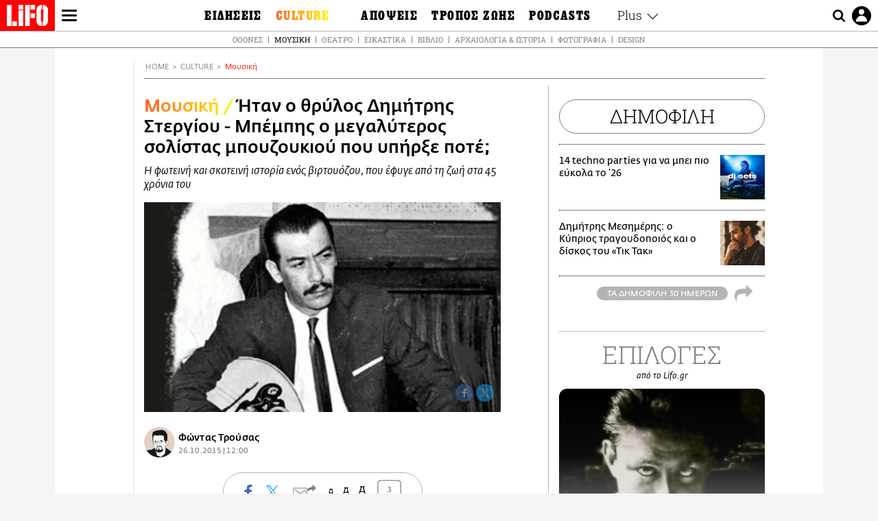

--- FILE ---
content_type: text/html; charset=UTF-8
request_url: https://www.lifo.gr/culture/music/itan-o-thrylos-dimitris-stergioy-mpempis-o-megalyteros-solistas-mpoyzoykioy-poy
body_size: 37524
content:
<!DOCTYPE html><html lang="el" dir="ltr" prefix="og: https://ogp.me/ns#"><head><meta charset="utf-8" /><meta name="Generator" content="Drupal 9 (https://www.drupal.org)" /><meta name="MobileOptimized" content="width" /><meta name="HandheldFriendly" content="true" /><meta name="viewport" content="width=device-width, initial-scale=1, shrink-to-fit=no" /><link rel="canonical" href="https://www.lifo.gr/culture/music/itan-o-thrylos-dimitris-stergioy-mpempis-o-megalyteros-solistas-mpoyzoykioy-poy" /><link rel="shortlink" href="https://www.lifo.gr/node/211914" /><meta name="referrer" content="origin" /><meta name="rights" content="©2026 LiFO. All rights reserved." /><meta name="description" content="Η φωτεινή και σκοτεινή ιστορία ενός βιρτουόζου, που έφυγε από τη ζωή στα 45 χρόνια του" /><meta name="abstract" content="Η φωτεινή και σκοτεινή ιστορία ενός βιρτουόζου, που έφυγε από τη ζωή στα 45 χρόνια του" /><meta name="keywords" content="Μουσική,Culture" /><meta property="fb:admins" content="100001488586306" /><meta property="fb:app_id" content="655762191870497" /><link rel="shortcut icon" href="https://www.lifo.gr/favicon.ico" /><link rel="mask-icon" href="https://www.lifo.gr/images/logo.svg" /><link rel="icon" sizes="16x16" href="https://www.lifo.gr/favicon-16x16.png" /><link rel="icon" sizes="32x32" href="https://www.lifo.gr/favicon-32x32.png" /><link rel="icon" sizes="96x96" href="https://www.lifo.gr/favicon-96x96.png" /><link rel="icon" sizes="192x192" href="https://www.lifo.gr/android-icon-192x192.png" /><link rel="apple-touch-icon" href="https://www.lifo.gr/apple-icon-60x60.png" /><link rel="apple-touch-icon" sizes="72x72" href="https://www.lifo.gr/apple-icon-72x72.png" /><link rel="apple-touch-icon" sizes="76x76" href="https://www.lifo.gr/apple-icon-76x76.png" /><link rel="apple-touch-icon" sizes="114x114" href="https://www.lifo.gr/apple-icon-114x114.png" /><link rel="apple-touch-icon" sizes="120x120" href="https://www.lifo.gr/apple-icon-120x120.png" /><link rel="apple-touch-icon" sizes="144x144" href="https://www.lifo.gr/apple-icon-144x144.png" /><link rel="apple-touch-icon" sizes="152x152" href="https://www.lifo.gr/apple-icon-152x152.png" /><link rel="apple-touch-icon" sizes="180x180" href="https://www.lifo.gr/apple-icon-180x180.png" /><link rel="apple-touch-icon-precomposed" href="https://www.lifo.gr/apple-icon-57x57.png" /><meta property="og:site_name" content="LiFO.gr" /><meta property="og:type" content="article" /><meta property="og:url" content="https://www.lifo.gr/culture/music/itan-o-thrylos-dimitris-stergioy-mpempis-o-megalyteros-solistas-mpoyzoykioy-poy" /><meta property="og:title" content="Ήταν ο θρύλος Δημήτρης Στεργίου - Μπέμπης ο μεγαλύτερος σολίστας μπουζουκιού που υπήρξε ποτέ; | LiFO" /><meta property="og:description" content="Η φωτεινή και σκοτεινή ιστορία ενός βιρτουόζου, που έφυγε από τη ζωή στα 45 χρόνια του" /><meta property="og:image" content="https://www.lifo.gr/sites/default/files/styles/facebook/public/articles/2020-07-29/902427_a_lifo_bebis_2.jpg?h=75630dd3&amp;itok=98pP3Jh0" /><meta property="og:image:width" content="1200" /><meta property="og:image:height" content="630" /><meta property="og:updated_time" content="2015-10-26T12:00:00+0200" /><meta property="og:image:alt" content="Ήταν ο θρύλος Δημήτρης Στεργίου - Μπέμπης ο μεγαλύτερος σολίστας μπουζουκιού που υπήρξε ποτέ;" /><meta property="article:published_time" content="2015-10-26T12:00:00+0200" /><meta property="article:modified_time" content="2015-10-26T12:00:00+0200" /><meta name="twitter:card" content="summary_large_image" /><meta name="twitter:description" content="Η φωτεινή και σκοτεινή ιστορία ενός βιρτουόζου, που έφυγε από τη ζωή στα 45 χρόνια του" /><meta name="twitter:site" content="@lifomag" /><meta name="twitter:title" content="Ήταν ο θρύλος Δημήτρης Στεργίου - Μπέμπης ο μεγαλύτερος σολίστας μπουζουκιού που υπήρξε ποτέ; | LiFO" /><meta name="twitter:url" content="https://www.lifo.gr/culture/music/itan-o-thrylos-dimitris-stergioy-mpempis-o-megalyteros-solistas-mpoyzoykioy-poy" /><meta name="twitter:image:alt" content="Ήταν ο θρύλος Δημήτρης Στεργίου - Μπέμπης ο μεγαλύτερος σολίστας μπουζουκιού που υπήρξε ποτέ;" /><meta name="twitter:image:height" content="630" /><meta name="twitter:image:width" content="1200" /><meta name="twitter:image" content="https://www.lifo.gr/sites/default/files/styles/facebook/public/articles/2020-07-29/902427_a_lifo_bebis_2.jpg?h=75630dd3&amp;itok=98pP3Jh0" /><script type="application/ld+json">{
"@context": "https://schema.org",
"@graph": [
{
"@type": "NewsArticle",
"headline": "Ήταν ο θρύλος Δημήτρης Στεργίου - Μπέμπης ο μεγαλύτερος σολίστας μπουζουκιού που υπήρξε ποτέ;",
"name": "Ήταν ο θρύλος Δημήτρης Στεργίου - Μπέμπης ο μεγαλύτερος σολίστας μπουζουκιού που υπήρξε ποτέ;",
"description": "Η φωτεινή και σκοτεινή ιστορία ενός βιρτουόζου, που έφυγε από τη ζωή στα 45 χρόνια του",
"image": {
"@type": "ImageObject",
"representativeOfPage": "True",
"url": "https://www.lifo.gr/sites/default/files/styles/facebook/public/articles/2020-07-29/902427_a_lifo_bebis_2.jpg?h=75630dd3\u0026itok=98pP3Jh0",
"width": "1200",
"height": "630"
},
"datePublished": "2015-10-26T12:00:00+0200",
"dateModified": "2015-10-26T12:00:00+0200",
"author": {
"@type": "Person",
"@id": "https://www.lifo.gr/authors/fontas-troysas",
"name": "Φώντας Τρούσας",
"url": "https://www.lifo.gr/authors/fontas-troysas"
},
"publisher": {
"@type": "NewsMediaOrganization",
"@id": "https://www.lifo.gr/",
"name": "LiFO.gr",
"url": "https://www.lifo.gr/",
"sameAs": [
"https://www.facebook.com/lifo.mag",
"https://www.instagram.com/lifomag/",
"https://www.instagram.com/lifomag/"
],
"logo": {
"@type": "ImageObject",
"url": "https://www.lifo.gr/images/lifo-logo-amp2.png",
"width": "120",
"height": "60"
}
},
"articleBody": "Το «μεγαλύτερο» στη μουσική δεν έχει το νόημα που συνήθως του δίνουμε – ειδικά όταν συγκρίνουμε τους «εκτός συναγωνισμού». Ποιος είναι λοιπόν… μεγαλύτερος; Ο Μπετόβεν ή ο Μότσαρτ; Ο Louis Armstrong ή o Duke Ellington; Ο John Lennon ή ο Mick Jagger; Ο Μάνος Χατζιδάκις ή ο Μίκης Θεοδωράκης; Όλες αυτές οι ερωτήσεις κρύβουν εντός τους μια δόση ανοησίας, ιδίως όταν προσπαθούν να στάξουν στην αξία του υποκειμενικού, μιαν ικμάδα αντικειμενικότητας. Εκεί, το μόνο μου μπορεί να διαχωρίσει τούς πολύ μεγάλους, προσθέτοντας μισό γαλόνι στον έναν, ή αφαιρώντας το από τον άλλον, είναι το γούστο του καθενός μας. Και αυτό δεν μπορεί παρά είναι σεβαστό. Ιδίως όταν υπάρχει… Συμβαίνει, όμως, και κάτι άλλο, που συχνά μας ταλανίζει σε τέτοιου τύπου αποφάσεις. Ορισμένοι μουσικοί πορεύτηκαν συχνά πίσω από την κεντρική σκηνή, δίχως να κάνουν ταινίες, τηλεόραση, ραδιόφωνο, πολλούς δίσκους – μουσικοί θέλω να πω που δεν τους γνωρίζουν όλοι, αλλά συνήθως οι επαΐοντες. Έτσι, πλέκεται ένας θρύλος, που ενώνει το… ανένταχτο με την αλήθεια. Υπάρχουν τέτοια ονόματα σε όλους τους χώρους, που κατά καιρούς, ανά εποχές, ανέρχονται στην νοητή κλίμακα αξιών, καταλαμβάνοντας θέσεις άλλων γνωστών και καταξιωμένων. Μέχρι και ταινίες γίνονται, βιβλία γράφονται, ηχογραφήσεις ανασύρονται, δίσκοι κυκλοφορούν… Ομορφάντρας, αλλά και κάπως «σκοτεινός» σαν χαρακτήρας, ο Μπέμπης διέπρεψε στα πάλκα, τόσο εδώ όσο και στην Αμερική, αφήνοντας άφωνους όσους είχαν την τύχη ν\u0026#039; ακούσουν το μπουζούκι του στις καλές του. Ή, όπως είχε πει και ο Χιώτης για \u0026#039;κείνον: «Εγώ παίζω όσο γρήγορα μπορώ, ο Μπέμπης όσο γρήγορα θέλει». Καιροφυλαχτεί, όμως, μια διαστροφή εδώ. Σε ορισμένους «κύκλους» όσο πιο άγνωστος παραμένει κάποιος, τόσο πιο πολύ εκτιμάται. Μάλιστα, όταν ο άγνωστος γίνει κάπως περισσότερο γνωστός, τότε οι «κύκλοι» θα σταματήσουν ν’ ασχολούνται μαζί του ανακαλύπτοντας κάποιον άλλον που θα πάρει τη θέση του. Είναι αλήθεια πως πολλές φορές ορισμένοι μελετητές βλέπουν όλους εμάς, τους κοινούς θνητούς, κάπως σαν την πλέμπα. Δεν θέλουν να ’χουν ουδεμία σχέση μαζί της/μαζί μας. Υψώνουν και γκρεμίζουν «ήρωες» ανάλογα με τις νευρώσεις τους… Ένα τέτοιο ερώτημα που απασχολεί, από δεκαετίες τώρα, το χώρο του λαϊκού τραγουδιού και της λαϊκής μουσικής γενικότερα σχετίζεται με το απλούστατο. Ποιος υπήρξε ο μεγαλύτερος σολίστας του μπουζουκιού που πέρασε ποτέ από την Ελλάδα; Σαφές το ερώτημα, αλλά δύσκολη η απάντηση. Πολλοί θα πουν, χωρίς ιδιαίτερη σκέψη… ο Μανώλης Χιώτης. Κάποιοι άλλοι, όμως, οι οπαδοί του τρίχορδου φερ’ ειπείν, θα πουν αμέσως ο Δημήτρης Στεργίου – Μπέμπης. Άλλοι ίσως χώσουν και κανέναν τρίτο ανάμεσα… Η ουσία πάντως είναι πως ο Μπέμπης υπήρξε μεγάλη «μορφή», με μια ζωή, που μόνο με ταινία θα μπορούσε, πλέον, να προσεγγιστεί. Ας την βάλουν στο νου τους κάποιοι… Έχει και η λαϊκή μουσική μας τους… Sixto Rodriguez της… Μία, τολμώ να πω, προσωπική μαρτυρία. Για τον Μπέμπη μού είχε μιλήσει νωρίς στα χρόνια του ’80, ένας μπάρμπας μου Σαμιώτης, που έμενε στον Κορυδαλλό. Ήταν κουκουές, εργάτης σε νταμάρι, και γούσταρε φανατικά το λαϊκό τραγούδι. Βασικά Στέλιο και Γαβαλά, αλλά και όλους τους υπολοίπους. Αυτός λοιπόν ο μπάρμπας μου είχε δώσει 5 χιλιάδες δραχμές περί τα μέσα του ’60, που, ποιος ξέρει πόσους μήνες τις μάζευε και με τι υπερωρίες –μιλάμε για ένα ιλιγγιώδες ποσό εκείνη την εποχή για έναν εργάτη… ίσα και με 3-4 μηνιάτικα να πούμε– για να πάει ν’ ακούσει, να πιει και να τα σπάσει στου Μπέμπη, που τον είχε πετύχει σε κάποιο μαγαζί του Χαϊδαρίου (αν θυμάμαι καλά). Γιατί ο Μπέμπης εκείνη την εποχή πηγαινοερχόταν στην Αμερική και δεν ήταν πάντα εύκολο να τον τρακάρεις κάπου. Θυμάμαι ακόμη τα λόγια τού μπάρμπα μου, που είναι μακαρίτης εδώ και 30 χρόνια… «Μπουζούκι-φωτιά… Δεν υπήρχε δεύτερο». Καθώς την έψαχνα με το υλικό από μικρός είχα ζητήσει από τον μπάρμπα να μου δώσει καμιά κασέτα του Μπέμπη, για να τον ακούσω. Όχι πως θα μπορούσα τότε να εκτιμήσω κάτι, αλλά έτσι… Δεν υπήρχε κασέτα, δεν υπήρχε δίσκος, δεν υπήρχε τίποτα… Ο Μπέμπης δεν ηχογραφούσε. Δεν το γούσταρε το στούντιο. Μετρημένες φορές το έκανε… Όποιος ήθελε να τον ακούσει, έπρεπε να τον πετύχει στα κέντρα. Μόνον εκεί ιερουργούσε. Για τον Δημήτρη Στεργίου - Μπέμπη είχα μάθει πολλά από την εκπομπή του αείμνηστου Πάνου Γεραμάνη, τους «Λαϊκούς Βάρδους», κάποτε στα nineties. Ο Γεραμάνης είχε πρώτη γνώμη για τον πειραιώτη μουσικό, και απόδειξη αυτού ήταν το σήμα της εκπομπής του, που ήταν ένα από τα ελάχιστα ηχογραφημένα κομμάτια του Μπέμπη, οι «Πεννιές Μπέμπη» (1956). Κάποια στιγμή φιλοξενούμενος του Γεραμάνη ήταν ο φίλος τού τρανού οργανοπαίκτη ο ζωγράφος και αγιογράφος Χρήστος Λεβέντης. Εκείνα τα λόγια του Λεβέντη τα ξαναδιάβασα χρόνια μετά, εσχάτως μάλιστα, στο βιβλίο του Γιώργου Αλτή «Λαϊκά Πορτρέτα Ι/ Μεγάλοι σολίστες του μπουζουκιού από τη δεκαετία του ’50» [Μετρονόμος, 2015] και μεταφέρω, εδώ, ένα μικρό μέρος τους: «Ο Μπέμπης από πολύ μικρή ηλικία άρχισε να ασχολείται με τη μουσική. Τα πρώτα του μαθήματα τα πήρε από τον πατέρα του. Ο παππούς του ήταν ερασιτέχνης μουσικός. Όλη η οικογένεια είχε σχέση με τη μουσική.(…) Σε ηλικία 10 χρονών ο Μπέμπης έπαιξε στην ορχήστρα του Δημοτικού Θεάτρου Πειραιά, ως πρώτο μαντολίνο, κλασικά έργα όπως ο “Κουρέας της Σεβίλης” και άλλα. Κοντά στη γιορτή των Φώτων, το 1940, ο πατέρας του πνίγηκε. Ένα απόγευμα ξεκινήσανε να πάνε για ψάρεμα οι δυο τους, αλλά στη Φρεαττύδα έβγαλε ο πατέρας του έξω τη βάρκα και τον έστειλε σπίτι να πάρει κάτι πιο χοντρό να φορέσει, γιατί όταν νύχτωνε θα έκανε κρύο. Στο δρόμο όμως ο Μπέμπης βρήκε κάτι παιδιά που παίζανε βώλους και κόλλησε μαζί τους και δεν γύρισε στη βάρκα. Έτσι λοιπόν, ο πατέρας του έφυγε μόνος του, και όταν ανοίχτηκε μέσα η βάρκα βούλιαξε και πνίγηκε. Εκείνο το απόγευμα μάλιστα, ήταν να πάει μαζί τους και ο περίφημος οργανοποιός Ζοζέφ Τερζιβασιάν και τελευταία στιγμή δεν πήγε. Ήταν γραφτό να γλυτώσουν και οι δύο». Το γεγονός πως ο Μπέμπης είχε χάσει τον πατέρα του σε μια τόσο κρίσιμη ηλικία (ήταν 13 ετών) φαίνεται πως του στοίχησε σε ολάκερη τη ζωή του. Από τα συμπαρομαρτούντα μπορεί να συμπεράνει κανείς πως απ’ αυτό το γεγονός «κληρονόμησε» τον κλειστό και κάπως απόμακρο χαρακτήρα του. Εν τω μεταξύ είχε ήδη εξελιχθεί σε βιρτουόζο στην κιθάρα, στο μπουζούκι και σε άλλα όργανα… Ο Μπέμπης δεν ηχογραφούσε... Μετρημένες φορές το έκανε... Όποιος ήθελε να τον ακούσει, έπρεπε να τον πετύχει στα κέντρα. Μόνον εκεί ιερουργούσε. Ένα ξεχωριστό κεφάλαιο στην ζωή του Μπέμπη αποτελεί η γνωριμία του με τον Μανώλη Χιώτη. Πρέπει να γνωρίστηκαν κάπου ’κει μετά την Κατοχή και υπήρξαν φίλοι (και λίγο συνεργάτες). Ο ένας εκτιμούσε τη δύναμη του άλλου στο όργανο, παρότι μεταξύ τους υπήρχε και ο ανταγωνισμός. Διαδίδεται μάλιστα και μια κουβέντα που ειπώθηκε από τον Χιώτη, χαρακτηριστική της αποθέωσης του Μπέμπη: «Εγώ παίζω όσο γρήγορα μπορώ, ο Μπέμπης όσο γρήγορα θέλει». Ο Χρήστος Λεβέντης διηγείται απίθανες ιστορίες από την παρέα και τις κόντρες τους. Να μία: «Θυμάμαι μια φορά καθόμασταν μαζί με τον Μπέμπη στου Μάριου, στην Ίωνος, πίναμε καφέ και μπαίνει μέσα ο Χιώτης. Παίρνει και αυτός ένα καφέ και κάθεται μαζί μας. Εγώ κατάλαβα ότι ο Μπέμπης είχε ένα εκνευρισμό. Μέσα στο καφενείο ήταν ο Τσιτσάνης, ο Χρήστος ο αδερφός του, ο Μπάτης, ο Κερομύτης, ο Ζαμπέτας, ο Λαύκας, ο Μητσάκης, ο Λουκάς Νταράλας, όλοι οι μπουζουξήδες. Του λέει ο Μπέμπης του Χιώτη σε μια στιγμή: “Δεν παίρνεις την κιθάρα να με κομπανιάρεις;” “Γιατί” του λέει ο Χιώτης ειρωνικά, “δεν κομπανιάρεις εσύ να παίξω εγώ;”. “Εντάξει” λέει ο Μπέμπης. Παίρνει την κιθάρα και αρχίζουνε. Παίζει, παίζει ο Χιώτης, από πίσω ακολουθεί ο Μπέμπης. Αφού έπαιξε αρκετή ώρα, κάποια στιγμή τελειώνει. “Τώρα”, του λέει ο Μπέμπης, “πάρε εσύ την κιθάρα να παίξω εγώ μπουζούκι”. Και πλακώνεται, τον είχε πιάσει τρέλα, έπαιξε μανιασμένα. Όλο το καφενείο είχε ξεραθεί, δεν μίλαγε κανένας. Μόνο το μπουζούκι ακουγότανε και μια κιθάρα που προσπαθούσε να το ακολουθήσει. Άλλαζε συνέχεια δρόμους και ακόρντα. Σε μια στιγμή σταματάει ο Χιώτης σηκώνεται όρθιος, του δίνει το χέρι και του λέει: “Μπράβο ρε Δημήτρη”. Όλοι είχανε παγώσει. Ο Χρήστος ο Τσιτσάνης φόρεσε την τραγιάσκα του και βγήκε έξω από το μαγαζί αμίλητος, σαν να μην ήθελε τη ζωή του μετά από αυτά που άκουσε. Οι Τσιτσάνηδες τότε ήταν μεγάλα ονόματα». Κάτι εξίσου χαρακτηριστικό είχε γράψει και ο Άκης Πάνου στο περιοδικό «Ντέφι», στο άρθρο του «Μπουζούκι ή τετράφωνο; Ιδού η απορία» (#1, 1982): «Κάποτε υπήρξε ένας μεγάλος πολυσύνθετος αμφιδέξιος καλλιτέχνης. Ο Μανώλης Χιώτης. Έπαιζε “κυρίως” κιθάρα και μπουζούκι. Κάποτε υπήρξε ένας μεγάλος “εκτελεστής μουσικός”. Ο Δημήτρης Στεργίου, γνωστός σαν Μπέμπης. Έπαιζε κιθάρα και μπουζούκι. Κάποτε αυτοί οι δυο συναντήθηκαν. Πιτσιρίκος εγώ τότε. Πίγκαλς – Χιώτης – Μπέμπης – Μπίνης – Σπαγγαδώρος – Λεμονόπουλος. Η αλήθεια είναι πως ο Μπέμπης τον “ψιλοτσάντιζε” το Χιώτη. Έπιανε ο Χιώτης μπουζούκι; Έπιανε κι ο Μπέμπης μπουζούκι και του κόλλαγε! Άφηνε το μπουζούκι ο Χιώτης κι έπιανε κιθάρα. Έπιανε κι ο Μπέμπης κιθάρα και… να ’χεις αυτιά ν’ ακούς!! Ο Μπέμπης σαν άνθρωπος ήταν απλός, αδιάφορος σχεδόν για ό,τι δεν είχε απόλυτη σχέση με το όργανό του. Τον έφαγε το αλκοόλ». Χιώτης και Μπέμπης συναντήθηκαν κατά πάσα πιθανότητα μόνο μια φορά στη δισκογραφία συγκλονίζοντας αμφότεροι. Μπροστά ο Μπέμπης, πίσω ο Χιώτης. Και οι δύο να παίζουν όχι μπουζούκι, μα κιθάρες!! Είναι το φοβερό τραγούδι (του Χιώτη) «Βουνό με βουνό δε σμίγει» από το 1946, που απέδωσαν στις φωνές ο Στελλάκης (Περπινιάδης) με τον συνθέτη. Χιώτης:Βουνό με βουνό Κεφάλαιο στη σύντομη ταραχώδη καριέρα του Μπέμπη υπήρξε και η Αμερική, όπως για πολλούς μπουζουξήδες και άλλους λαϊκούς δημιουργούς του ’50, που προσπαθούσαν να βρουν στη ξένη γη κάτι καλύτερο, ώστε να καταφέρουν να επιβιώσουν. Για τον Μπέμπη φαίνεται πως η Αμερική υπήρξε αυτοσκοπός. Τα προβλήματα που συναντούσε στην Ελλάδα, στα πάλκα και τα στούντιο, λόγω της ζηλοφθονίας των συναδέλφων του, όπως και του σιωπηλού, αλλά αγέρωχου χαρακτήρα του, τον οδήγησαν υποχρεωτικά σχεδόν στο Νέο Κόσμο. Διέπρεψε κι εκεί. Όχι μόνο στα μαγαζιά, μα και στη δισκογραφία (δειγματοληπτικά πάντα), αν και όχι χωρίς προβλήματα… Μνεία λοιπόν στα LP “Greek Town, USA Volume I” και “II”, που βγήκαν στην εταιρεία Alector της Νέας Υόρκης, στις αρχές των sixties, και στα οποία, πλην του… Bebi Stergiou, ακούγονταν η Σεβάς Χανούμ, ο Τάσος Χαλκιάς, ο φίλος του Μπέμπη κιθαρίστας και τραγουδιστής Στέλιος Σουγιουλτζής κ.ά. Σ’ αυτούς τους δίσκους ακούμε τον Μπέμπη να αποδίδει ακόμη και Χατζιδάκι σε συγκλονιστική φόρμα και με απίθανες, ταχείες και καθαρές διπλοπενιές (“The white rose of Athens”) και βεβαίως ένα από τα ελάχιστα δικά του κομμάτια που καταγράφηκαν ποτέ σε δίσκο, το “Bebi’s lament”. Για στοιχεία του χαρακτήρα του διαβάζουμε τα λόγια του φίλου του Χρήστου Λεβέντη, από το βιβλίο του Αλτή: « Ο Μπέμπης ήταν μεγάλος μάγκας, αλλά και φοβερός εγωιστής. Από παιδί ήταν πολύ ατίθασος. Στις παρέες ήταν πάντα σημαιοφόρος.(…) Ήταν πολύ ευαίσθητος άνθρωπος, αλλά τον είχε πάρει η κάτω βόλτα από το ποτό και δεν μπορούσε να ξεφύγει.(…) Ήταν πολύ περήφανος. Ακόμα και όταν περνούσε δύσκολα δεν ήθελε να υποχρεωθεί σε κανέναν. Στο τέλος είχε απομακρυνθεί απ’ όλους. Ένα πρωί τον είδα στο ζαχαροπλαστείο του Πράπα. Εγώ ζωγράφιζα τη διακόσμηση του μαγαζιού και είχε έρθει εκείνος και έπινε ένα μεγάλο ποτήρι κονιάκ. Του λέω: “Ρε Μπέμπη, τι κάνεις πρωί-πρωί;”. Με κοίταξε με παράπονο και μου είπε: “Ρε Χρήστο, ακόμα και συ;”. Τον Μπέμπη πολύ λίγοι άνθρωποι τον αγάπησαν πραγματικά. Δεν ήταν άνθρωπος που μπορούσες να του επιβληθείς. Οι συνάδελφοί του οι μπουζουξήδες τον σεβόντουσαν. Δεν μπορούσαν να πούνε ότι δεν ήταν μεγάλος παίχτης, αλλά δίπλα του κανένας δεν φτούραγε, όλους τους ισοπέδωνε γι’ αυτό και δεν τον ήθελε κανείς. Στην Αμερική κάποτε ήτανε να πάει σ’ ένα μαγαζί όπου δούλευαν ήδη δυο άλλοι μπουζουξήδες, αλλά αυτοί βάλανε λόγια και δεν τον πήραν στη δουλειά. Ο Μπέμπης ήξερε τι γινόταν πίσω από την πλάτη του, αλλά δεν παραπονέθηκε ποτέ. Όποιος πήγαινε κοντά του το έκανε για να αρπάξει τίποτα από το παίξιμό του ή για να βγει καμμιά φωτογραφία μαζί του και να λέει ότι δούλεψε με τον Μπέμπη». Το παράπονο του Μπέμπη, 1960 Στα χρόνια που ακολούθησαν την επιστροφή του από την Αμερική, μετά τα μέσα του ’60 δηλαδή, ο Μπέμπης δεν θα μπορέσει να ορθοποδήσει. Έπιανε δουλειά από ’δω κι από ’κει, αλλά λίγο μετά έφευγε μόνος του ή τον έδιωχναν. Ο δρόμος δεν είχε επιστροφή, και τούτο παρά το γεγονός πως είχε κάνει προσπάθειες για να καταπολεμήσει το πάθος του… Τα τελευταία χρόνια της ζωής του, αν κρίνω από τις περιγραφές στο βιβλίο του Αλτή, θα πρέπει να ήταν τραγικά… Ο Δημήτρης Στεργίου – Μπέμπης θα μεταφερθεί, καταπονημένος από το αλκοόλ, στο Ψυχιατρικό Νοσοκομείο στο Δαφνί, την παραμονή των Χριστουγέννων του 1972. Λίγη ώρα μετά την εισαγωγή του θ’ αφήσει εκεί την τελευταία του πνοή, μόλις στα 45 του. Ο θρύλος του, αν και διαρκώς υπόγειος –αφού οι μετρημένες ηχογραφήσεις που επιχείρησε δεν βοηθούν προς τη μεγέθυνση της υστεροφημίας του– απλώνεται και θα απλώνεται εις τον αιώνα τον άπαντα… Μπέμπης Στεργίου The White Rose of Athens - 1961",
"keywords": [
"Μουσική",
"Culture"
],
"articleSection": [
"Μουσική",
"Culture"
],
"mainEntityOfPage": "https://www.lifo.gr/culture/music/itan-o-thrylos-dimitris-stergioy-mpempis-o-megalyteros-solistas-mpoyzoykioy-poy"
},
{
"@type": "Organization",
"additionalType": "NewsMediaOrganization",
"@id": "https://www.lifo.gr",
"description": "Εβδομαδιαίο free press που διανέμεται σε επιλεγμένα σημεία σε Αθήνα και Θεσσαλονίκη. Δημιούργημα του δημοσιογράφου Στάθη Τσαγκαρουσιάνου, κυκλοφορεί από τον Δεκέμβριο του 2005.",
"name": "LiFO",
"sameAs": [
"https://www.facebook.com/lifo.mag",
"https://twitter.com/lifomag",
"https://instagram.com/lifomag"
],
"url": "https://www.lifo.gr",
"telephone": "210 3254290",
"image": {
"@type": "ImageObject",
"url": "https://www.lifo.gr/images/lifo-logo-amp2.png",
"width": "120",
"height": "60"
},
"logo": {
"@type": "ImageObject",
"url": "https://www.lifo.gr/images/lifo-logo-amp2.png",
"width": "120",
"height": "60"
},
"address": {
"@type": "PostalAddress",
"streetAddress": "Βουλής 22",
"addressLocality": "Σύνταγμα",
"postalCode": "10563",
"addressCountry": "Ελλάδα"
}
},
{
"@type": "WebPage",
"breadcrumb": {
"@type": "BreadcrumbList",
"itemListElement": [
{
"@type": "ListItem",
"position": 1,
"name": "Home",
"item": "https://www.lifo.gr/"
},
{
"@type": "ListItem",
"position": 2,
"name": "Culture",
"item": "https://www.lifo.gr/culture"
},
{
"@type": "ListItem",
"position": 3,
"name": "Μουσική",
"item": "https://www.lifo.gr/culture/music"
},
{
"@type": "ListItem",
"position": 4,
"name": "Ήταν ο θρύλος Δημήτρης Στεργίου - Μπέμπης ο μεγαλύτερος σολίστας μπουζουκιού που υπήρξε ποτέ;",
"item": "https://www.lifo.gr/culture/music/itan-o-thrylos-dimitris-stergioy-mpempis-o-megalyteros-solistas-mpoyzoykioy-poy"
}
]
},
"isAccessibleForFree": "True"
},
{
"@type": "WebSite",
"@id": "https://www.lifo.gr/",
"name": "LiFO",
"url": "https://www.lifo.gr/",
"publisher": {
"@type": "Organization",
"name": "LiFO",
"url": "https://www.lifo.gr/",
"logo": {
"@type": "ImageObject",
"url": "https://www.lifo.gr/images/logo.png",
"width": "120",
"height": "60"
}
}
}
]
}</script><meta http-equiv="x-ua-compatible" content="ie=edge" /><link rel="amphtml" href="https://www.lifo.gr/culture/music/itan-o-thrylos-dimitris-stergioy-mpempis-o-megalyteros-solistas-mpoyzoykioy-poy?amp" /><title>Ήταν ο θρύλος Δημήτρης Στεργίου - Μπέμπης ο μεγαλύτερος σολίστας μπουζουκιού που υπήρξε ποτέ; | LiFO</title><link rel="dns-prefetch" href="//www.googletagservices.com/"><link rel="dns-prefetch" href="//partner.googleadservices.com/"><link rel="dns-prefetch" href="//cdn.orangeclickmedia.com/"><link rel="dns-prefetch" href="https://securepubads.g.doubleclick.net/"><link rel="dns-prefetch" href="//ajax.googleapis.com"><link rel="dns-prefetch" href="//stats.g.doubleclick.net/"><link rel="dns-prefetch" href="//bs.serving-sys.com/"><link rel="dns-prefetch" href="//tpc.googlesyndication.com/"><link rel="dns-prefetch" href="//obj.adman.gr/"><link rel="preload" as="font" href="/themes/custom/bootstrap_sass/xassets/fonts/FedraSansGreek-BookTF.woff2" type="font/woff2" crossorigin="anonymous"><link rel="preload" as="font" href="/themes/custom/bootstrap_sass/xassets/fonts/FedraSansGreek-BookItalic.woff2" type="font/woff2" crossorigin="anonymous"><link rel="preload" as="font" href="/themes/custom/bootstrap_sass/xassets/fonts/FedraSansGreek-NormalTF.woff2" type="font/woff2" crossorigin="anonymous"><link rel="preload" as="font" href="/themes/custom/bootstrap_sass/xassets/fonts/FedraSansGreek-MediumTF.woff2" type="font/woff2" crossorigin="anonymous"><link rel="preload" as="font" href="/themes/custom/bootstrap_sass/xassets/fonts/HGF-Thin.woff2" type="font/woff2" crossorigin="anonymous"><link rel="preload" as="font" href="/themes/custom/bootstrap_sass/xassets/fonts/HGF-Book.woff2" type="font/woff2" crossorigin="anonymous"><link rel="preload" as="font" href="/themes/custom/bootstrap_sass/xassets/fonts/HGF-BoldOblique.woff2" type="font/woff2" crossorigin="anonymous"><link rel="preload" as="font" href="/themes/custom/bootstrap_sass/xassets/fonts/HGF-Medium.woff2" type="font/woff2" crossorigin="anonymous"><link rel="preload" as="font" href="/themes/custom/bootstrap_sass/xassets/fonts/LifoEgyptianWeb.woff2" type="font/woff2" crossorigin="anonymous"><link rel="preload" as="font" href="/themes/custom/bootstrap_sass/xassets/fonts/RobotoSlab-Light.woff2" type="font/woff2" crossorigin="anonymous"><link rel="preload" as="font" href="/themes/custom/bootstrap_sass/xassets/fonts/RobotoSlab-Regular.woff2" type="font/woff2" crossorigin="anonymous"><script type="text/javascript">
window._xadsLoaded = false;
loadScript('//cdn.orangeclickmedia.com/tech/v3.lifo.gr/ocm.js');
loadScript('//securepubads.g.doubleclick.net/tag/js/gpt.js');
loadScript('//pagead2.googlesyndication.com/pagead/js/adsbygoogle.js');
loadScript('/themes/custom/bootstrap_sass/xassets/js/xads-articles.js?v=1.1.0');
function loadAds() {
if (!window._xadsLoaded) {
loadScript('/themes/custom/bootstrap_sass/js/adblock.detect.js?v=1.0.0');
loadScript('https://apps-cdn.relevant-digital.com/static/tags/1137447286956292940.js');
loadAdman();
loadOneSignal();
window._xadsLoaded = true;
}
}
function loadScript(src) {
var script = document.createElement('script');
script.src = src;
document.head.appendChild(script);
}
function loadAdman() {
var script = document.createElement('script');
script.src = 'https://static.adman.gr/adman.js';
document.head.appendChild(script);
window.AdmanQueue=window.AdmanQueue||[];
AdmanQueue.push(function(){
Adman.adunit({id:475,h:'https://x.grxchange.gr',inline:true})
});
}
function loadOneSignal() {
loadScript('//cdn.onesignal.com/sdks/OneSignalSDK.js');
setTimeout(function() {
var OneSignal = window.OneSignal || [];
OneSignal.push(function() {
OneSignal.init({
appId: "5c2de52e-202f-46d2-854a-c93489c04d14",
safari_web_id: "web.onesignal.auto.3db514d6-c75f-4a27-ad99-adae19a9a814",
subdomainName: "lifo",
promptOptions: {
actionMessage: "Θέλετε να λαμβάνετε πρώτοι ενημερώσεις για ό,τι συμβαίνει από το lifo.gr;",
acceptButtonText: "ΝΑΙ",
cancelButtonText: "Όχι",
},
});
OneSignal.showSlidedownPrompt();
});
}, 2000);
}
window.addEventListener('load', function () {
var botPattern = "(googlebot\/|bot|Googlebot-Mobile|Googlebot-Image|Google favicon|Mediapartners-Google|Chrome-Lighthouse|bingbot)";
var re = new RegExp(botPattern, 'i');
var userAgent = navigator.userAgent;
if (!re.test(userAgent)) {
var host = 'lifo.gr';
var element = document.createElement('script');
var firstScript = document.getElementsByTagName('script')[0];
var url = 'https://cmp.inmobi.com'
.concat('/choice/', 'sp3rHHuKshJjA', '/', host, '/choice.js?tag_version=V3');
var uspTries = 0;
var uspTriesLimit = 3;
element.async = true;
element.type = 'text/javascript';
element.src = url;
firstScript.parentNode.insertBefore(element, firstScript);
function makeStub() {
var TCF_LOCATOR_NAME = '__tcfapiLocator';
var queue = [];
var win = window;
var cmpFrame;
function addFrame() {
var doc = win.document;
var otherCMP = !!(win.frames[TCF_LOCATOR_NAME]);
if (!otherCMP) {
if (doc.body) {
var iframe = doc.createElement('iframe');
iframe.style.cssText = 'display:none';
iframe.name = TCF_LOCATOR_NAME;
doc.body.appendChild(iframe);
} else {
setTimeout(addFrame, 5);
}
}
return !otherCMP;
}
function tcfAPIHandler() {
var gdprApplies;
var args = arguments;
if (!args.length) {
return queue;
} else if (args[0] === 'setGdprApplies') {
if (
args.length > 3 &&
args[2] === 2 &&
typeof args[3] === 'boolean'
) {
gdprApplies = args[3];
if (typeof args[2] === 'function') {
args[2]('set', true);
}
}
} else if (args[0] === 'ping') {
var retr = {
gdprApplies: gdprApplies,
cmpLoaded: false,
cmpStatus: 'stub'
};
if (typeof args[2] === 'function') {
args[2](retr);
}
} else {
if(args[0] === 'init' && typeof args[3] === 'object') {
args[3] = Object.assign(args[3], { tag_version: 'V3' });
}
queue.push(args);
}
}
function postMessageEventHandler(event) {
var msgIsString = typeof event.data === 'string';
var json = {};
try {
if (msgIsString) {
json = JSON.parse(event.data);
} else {
json = event.data;
}
} catch (ignore) {}
var payload = json.__tcfapiCall;
if (payload) {
window.__tcfapi(
payload.command,
payload.version,
function(retValue, success) {
var returnMsg = {
__tcfapiReturn: {
returnValue: retValue,
success: success,
callId: payload.callId
}
};
if (msgIsString) {
returnMsg = JSON.stringify(returnMsg);
}
if (event && event.source && event.source.postMessage) {
event.source.postMessage(returnMsg, '*');
}
},
payload.parameter
);
}
}
while (win) {
try {
if (win.frames[TCF_LOCATOR_NAME]) {
cmpFrame = win;
break;
}
} catch (ignore) {}
if (win === window.top) {
break;
}
win = win.parent;
}
if (!cmpFrame) {
addFrame();
win.__tcfapi = tcfAPIHandler;
win.addEventListener('message', postMessageEventHandler, false);
}
};
makeStub();
function makeGppStub() {
const CMP_ID = 10;
const SUPPORTED_APIS = [
'2:tcfeuv2',
'6:uspv1',
'7:usnatv1',
'8:usca',
'9:usvav1',
'10:uscov1',
'11:usutv1',
'12:usctv1'
];
window.__gpp_addFrame = function (n) {
if (!window.frames[n]) {
if (document.body) {
var i = document.createElement("iframe");
i.style.cssText = "display:none";
i.name = n;
document.body.appendChild(i);
} else {
window.setTimeout(window.__gpp_addFrame, 10, n);
}
}
};
window.__gpp_stub = function () {
var b = arguments;
__gpp.queue = __gpp.queue || [];
__gpp.events = __gpp.events || [];
if (!b.length || (b.length == 1 && b[0] == "queue")) {
return __gpp.queue;
}
if (b.length == 1 && b[0] == "events") {
return __gpp.events;
}
var cmd = b[0];
var clb = b.length > 1 ? b[1] : null;
var par = b.length > 2 ? b[2] : null;
if (cmd === "ping") {
clb(
{
gppVersion: "1.1", // must be “Version.Subversion”, current: “1.1”
cmpStatus: "stub", // possible values: stub, loading, loaded, error
cmpDisplayStatus: "hidden", // possible values: hidden, visible, disabled
signalStatus: "not ready", // possible values: not ready, ready
supportedAPIs: SUPPORTED_APIS, // list of supported APIs
cmpId: CMP_ID, // IAB assigned CMP ID, may be 0 during stub/loading
sectionList: [],
applicableSections: [-1],
gppString: "",
parsedSections: {},
},
true
);
} else if (cmd === "addEventListener") {
if (!("lastId" in __gpp)) {
__gpp.lastId = 0;
}
__gpp.lastId++;
var lnr = __gpp.lastId;
__gpp.events.push({
id: lnr,
callback: clb,
parameter: par,
});
clb(
{
eventName: "listenerRegistered",
listenerId: lnr, // Registered ID of the listener
data: true, // positive signal
pingData: {
gppVersion: "1.1", // must be “Version.Subversion”, current: “1.1”
cmpStatus: "stub", // possible values: stub, loading, loaded, error
cmpDisplayStatus: "hidden", // possible values: hidden, visible, disabled
signalStatus: "not ready", // possible values: not ready, ready
supportedAPIs: SUPPORTED_APIS, // list of supported APIs
cmpId: CMP_ID, // list of supported APIs
sectionList: [],
applicableSections: [-1],
gppString: "",
parsedSections: {},
},
},
true
);
} else if (cmd === "removeEventListener") {
var success = false;
for (var i = 0; i < __gpp.events.length; i++) {
if (__gpp.events[i].id == par) {
__gpp.events.splice(i, 1);
success = true;
break;
}
}
clb(
{
eventName: "listenerRemoved",
listenerId: par, // Registered ID of the listener
data: success, // status info
pingData: {
gppVersion: "1.1", // must be “Version.Subversion”, current: “1.1”
cmpStatus: "stub", // possible values: stub, loading, loaded, error
cmpDisplayStatus: "hidden", // possible values: hidden, visible, disabled
signalStatus: "not ready", // possible values: not ready, ready
supportedAPIs: SUPPORTED_APIS, // list of supported APIs
cmpId: CMP_ID, // CMP ID
sectionList: [],
applicableSections: [-1],
gppString: "",
parsedSections: {},
},
},
true
);
} else if (cmd === "hasSection") {
clb(false, true);
} else if (cmd === "getSection" || cmd === "getField") {
clb(null, true);
}
//queue all other commands
else {
__gpp.queue.push([].slice.apply(b));
}
};
window.__gpp_msghandler = function (event) {
var msgIsString = typeof event.data === "string";
try {
var json = msgIsString ? JSON.parse(event.data) : event.data;
} catch (e) {
var json = null;
}
if (typeof json === "object" && json !== null && "__gppCall" in json) {
var i = json.__gppCall;
window.__gpp(
i.command,
function (retValue, success) {
var returnMsg = {
__gppReturn: {
returnValue: retValue,
success: success,
callId: i.callId,
},
};
event.source.postMessage(msgIsString ? JSON.stringify(returnMsg) : returnMsg, "*");
},
"parameter" in i ? i.parameter : null,
"version" in i ? i.version : "1.1"
);
}
};
if (!("__gpp" in window) || typeof window.__gpp !== "function") {
window.__gpp = window.__gpp_stub;
window.addEventListener("message", window.__gpp_msghandler, false);
window.__gpp_addFrame("__gppLocator");
}
};
makeGppStub();
var uspStubFunction = function() {
var arg = arguments;
if (typeof window.__uspapi !== uspStubFunction) {
setTimeout(function() {
if (typeof window.__uspapi !== 'undefined') {
window.__uspapi.apply(window.__uspapi, arg);
}
}, 500);
}
};
var checkIfUspIsReady = function() {
uspTries++;
if (window.__uspapi === uspStubFunction && uspTries < uspTriesLimit) {
console.warn('USP is not accessible');
} else {
clearInterval(uspInterval);
}
};
if (typeof window.__uspapi === 'undefined') {
window.__uspapi = uspStubFunction;
var uspInterval = setInterval(checkIfUspIsReady, 6000);
}
__tcfapi('addEventListener', 2, function(tcData, success) {
if (success && (tcData.eventStatus === 'tcloaded' || tcData.eventStatus === 'useractioncomplete')) {
if (!tcData.gdprApplies) {
loadAds();
} else {
var hasPurposeOneConsent = tcData.purpose.consents['1'];
var hasGoogleConsent = false;
window.requestNonPersonalizedAds = 1;
if (hasPurposeOneConsent) {
if (tcData.vendor.consents['755'] && tcData.vendor.legitimateInterests['755']) {
if ((tcData.purpose.consents['2'] || tcData.purpose.legitimateInterests['2']) && (tcData.purpose.consents['7'] || tcData.purpose.legitimateInterests['7']) && (tcData.purpose.consents['9'] || tcData.purpose.legitimateInterests['9']) && (tcData.purpose.consents['10'] || tcData.purpose.legitimateInterests['10'])) {
hasGoogleConsent = true;
if ((tcData.purpose.consents['3'] || tcData.purpose.legitimateInterests['3']) && (tcData.purpose.consents['4'] || tcData.purpose.legitimateInterests['4'])) {
window.requestNonPersonalizedAds = 0;
}
}
}
if (hasGoogleConsent) {
loadAds();
}
}
}
}
});
}
});
</script><script>(function(w,d,s,l,i){w[l]=w[l]||[];w[l].push({'gtm.start':
new Date().getTime(),event:'gtm.js'});var f=d.getElementsByTagName(s)[0],
j=d.createElement(s),dl=l!='dataLayer'?'&l='+l:'';j.defer=true;j.src=
'https://www.googletagmanager.com/gtm.js?id='+i+dl;f.parentNode.insertBefore(j,f);
})(window,document,'script','dataLayer','GTM-TQM6NLQ');</script><!-- START CSS PLACEHOLDER --><link rel="stylesheet" media="all" href="/sites/default/files/css/css_uhIgXoh4s2bEc1fpEUt7XG5vglsP0WaFcMzIAeB5tM8.css" /><link rel="stylesheet" media="all" href="/sites/default/files/css/css_zUQbFpKkCBdDHc_mFhF-bvkzbtXUsO_y_FQiKON1EII.css" /> <!-- END CSS PLACEHOLDER --><script>
//set if cookiebot exists on the page
window.cookiebotActive = true;
console.log("%cLiFO", "font-size: 31px; font-family: impact, arial, helvetica, sans-serif; font-weight: bold; color: #ff0000;");
</script><script>
function lazyLoadScript(src) {
return new Promise(function (resolve, reject) {
var script = document.createElement("script");
script.onload = function () {
resolve();
};
script.onerror = function () {
reject();
};
script.defer = true;
script.src = src;
document.body.appendChild(script);
});
}
var googletag = googletag || {};
googletag.cmd = googletag.cmd || [];
var layout = 'details_default';
var isBlogTemplate = false;
var isDetails = true;
var adsSection = 'articles';
var adsCategory = 'culture';
var adsSubCategory = 'moysiki';
var adsItemId = '211914';
var adsTopicId = '';
var adsTags = [];
var adsPage = '0';
var adsLayout = 'details_default';
var adsSafety = '0';
var adsDWord = '0';
var adsFeaturedVideo = '0';
var adsType = 'Details';
const currentLink = 'https://www.lifo.gr/culture/music/itan-o-thrylos-dimitris-stergioy-mpempis-o-megalyteros-solistas-mpoyzoykioy-poy';
window.addEventListener('load', function () {
function setBehaviors() {
if ( typeof Drupal !== 'undefined'  &&
typeof Drupal.behaviors.bootstrap_barrio_subtheme !== 'undefined'  &&
!Drupal.behaviors.bootstrap_barrio_subtheme.hasOwnProperty("attach") &&
typeof initializeAllDrupal !== "undefined" &&
initializeAllDrupal instanceof Function
) {
initializeAllDrupal($, Drupal);
} else {
document.addEventListener("DOMContentLoaded", setBehaviors);
}
if ( typeof Drupal !== 'undefined') {
Drupal.behaviors.bootstrap_barrio_subtheme.attach();
}
}
setBehaviors();
},
{passive: true}
);
</script><!-- P&G code --><script type="text/javascript">
window.addEventListener('load', function () {
var botPattern = "(googlebot\/|bot|Googlebot-Mobile|Googlebot-Image|Google favicon|Mediapartners-Google|Chrome-Lighthouse|bingbot)";
var re = new RegExp(botPattern, 'i');
var userAgent = navigator.userAgent;
if (!re.test(userAgent)) {
__tcfapi("addEventListener", 2, (function (e, t) {
if (t && ("useractioncomplete" === e.eventStatus || "tcloaded" === e.eventStatus)) {
if (!e.purpose.consents[1]) return;
loadScript('https://pghub.io/js/pandg-sdk.js');
var n = e.gdprApplies ? 1 : 0;
var metadata = {
gdpr: n,
gdpr_consent: e.tcString,
ccpa: null,
bp_id: "dyodeka",
};
var config = {
name: "P&G",
pixelUrl: "https://pandg.tapad.com/tag"
};
setTimeout(function () {
var tagger = Tapad.init(metadata, config);
var data = {
category: adsCategory,
};
tagger.sync(data);
}, 2 * 1000);
}
}));
}
});
</script><!-- START JS PLACEHOLDER --> <!-- END JS PLACEHOLDER --><script>
window.googletag = window.googletag || {};
window.googletag.cmd = window.googletag.cmd || [];
googletag.cmd.push(function() {
googletag.pubads().setTargeting("Section", adsSection);
googletag.pubads().setTargeting("Category", adsCategory);
googletag.pubads().setTargeting("Sub_category", adsSubCategory);
googletag.pubads().setTargeting("Item_Id", adsItemId);
googletag.pubads().setTargeting("Topics_Id", adsTopicId);
googletag.pubads().setTargeting("Tags", adsTags);
googletag.pubads().setTargeting("Page", adsPage);
googletag.pubads().setTargeting("Layout", adsLayout);
googletag.pubads().setTargeting("Skin", window.skinSize);
googletag.pubads().setTargeting("Ad_safety", adsSafety);
googletag.pubads().setTargeting("Has_Featured_Video", adsFeaturedVideo);
googletag.pubads().setTargeting("Type", adsType);
googletag.pubads().disableInitialLoad();
googletag.pubads().enableSingleRequest();
googletag.pubads().collapseEmptyDivs();
googletag.enableServices();
});
</script><style>
.adv {
text-align: center;
line-height: 0;
margin: 20px auto;
}
.adv--full {
margin: 20px 0;
}
.adv--sticky > div {
height: 600px;
}
.adv--sticky > div iframe{
position: -webkit-sticky;
position: sticky;
top: 41px;
}
.adv--labeled  > div {
position: relative;
margin-top: 30px;
}
.adv--labeled  > div:before {
content: 'ΔΙΑΦΗΜΙΣΗ';
position: absolute;
top: -20px;
left: 0;
font-size: 11px;
line-height: 14px;
width: 100%;
text-align: center;
color:#7d7d7d;
}
.adv--labeled.adv--full {
margin-top: 40px;
}
@media only screen and (max-width: 1024px) {
.adv--sticky > div iframe{
top: 0px;
}
}@media only screen and (max-width: 768px) {
.adv--desk {
display: none;
}
}@media only screen and (min-width: 769px) {
.adv--mob {
display: none;
}
}
</style></head><body class="layout-no-sidebars has-featured-top page-node-211914 active-menu-trail-yellow-grad wrap-bg inner-page withmenu path-node node--type-article"><script type="text/javascript" data-cookieconsent="ignore">
/*GOOGLE ANALYTICS*/
(function(i,s,o,g,r,a,m){i['GoogleAnalyticsObject']=r;i[r]=i[r]||function(){
(i[r].q=i[r].q||[]).push(arguments)},i[r].l=1*new Date();a=s.createElement(o),
m=s.getElementsByTagName(o)[0];a.async=1;a.src=g;m.parentNode.insertBefore(a,m)
})(window,document,'script','https://www.google-analytics.com/analytics.js','ga');
ga('create', 'UA-9549611-1', {
cookieDomain: 'lifo.gr',
legacyCookieDomain: 'lifo.gr'
});
ga('set', 'anonymizeIp', true);
ga('send', 'pageview');
</script><a href="#main-content" class="visually-hidden focusable skip-link whiteText "> Παράκαμψη προς το κυρίως περιεχόμενο </a><div class="dialog-off-canvas-main-canvas" data-off-canvas-main-canvas> <!-- Template START : themes/custom/bootstrap_sass/templates/layout/page.html.twig //--><div class="page"> <header class="header "> <section class="header__main"><div class="header__left"> <a href="/" class="header__logo"> <figure> <img src="/themes/custom/bootstrap_sass/xassets/images/logo.svg" alt="LiFO" width="268" height="138"> </figure> </a> <span class="header__burger js-trigger-menu"><span></span></span></div> <nav class="header__menu"> <!-- Template START : themes/custom/bootstrap_sass/templates/navigation/menu--main-side-menu--article.html.twig //--><ul class="header__menu-secondary"><li> <a href="https://www.lifoshop.gr/" target="_blank">LIFO SHOP</a></li><li> <a href="/newsletter/subscribe" title="Εγγραφή στο newsletter της LiFO" data-drupal-link-system-path="node/990352">NEWSLETTER</a></li><li> <a href="https://mikropragmata.lifo.gr/" target="_blank">ΜΙΚΡΟΠΡΑΓΜΑΤΑ</a></li><li> <a href="/thegoodlifo" data-drupal-link-system-path="taxonomy/term/21850">THE GOOD LIFO</a></li><li> <a href="/lifoland" data-drupal-link-system-path="taxonomy/term/21865">LIFOLAND</a></li><li> <a href="/guide" data-drupal-link-system-path="taxonomy/term/21864">CITY GUIDE</a></li><li> <a href="https://ampa.lifo.gr/" target="_blank">ΑΜΠΑ</a></li><li> <a href="/issues/view/881"> <span>PRINT</span> <figure><div class="field field--name-field-main-image field--type-image field--label-hidden field__item"> <img class=" img-fluid image-style-main-small" src="/sites/default/files/styles/main_small/public/issues/2026/881COVER.jpg?itok=lDtUCjYs" width="200" height="256" alt="ΤΕΥΧΟΣ 881 LIFO" loading="lazy" /></div> </figure> </a></li></ul><ul class="header__menu-main"><li class="expanded"> <a class=" blue-gradient" href="/now"> <span>ΕΙΔΗΣΕΙΣ</span> </a><ul><li> <a href="/now">ΚΕΝΤΡΙΚΗ</a></li><li> <a href="/now/greece" data-drupal-link-system-path="taxonomy/term/21807">Ελλάδα</a></li><li> <a href="/now/world" data-drupal-link-system-path="taxonomy/term/21808">Διεθνή</a></li><li> <a href="/now/politics" data-drupal-link-system-path="taxonomy/term/21809">Πολιτική</a></li><li> <a href="/now/economy" data-drupal-link-system-path="taxonomy/term/21810">Οικονομία</a></li><li> <a href="/now/entertainment" data-drupal-link-system-path="taxonomy/term/21815">Πολιτισμός</a></li><li> <a href="/now/sport" data-drupal-link-system-path="taxonomy/term/21813">Αθλητισμός</a></li><li> <a href="/now/perivallon" data-drupal-link-system-path="taxonomy/term/21816">Περιβάλλον</a></li><li> <a href="/now/media" data-drupal-link-system-path="taxonomy/term/21812">TV &amp; Media</a></li><li> <a href="/now/tech-science" data-drupal-link-system-path="taxonomy/term/21811">Tech &amp; Science</a></li><li> <a href="/european-lifo" class="euro-gen" data-drupal-link-system-path="taxonomy/term/30491">European Lifo</a></li></ul></li><li class="expanded"> <a class="is-active orange-gradient" href="/culture"> <span>CULTURE</span> </a><ul><li> <a href="/culture">ΚΕΝΤΡΙΚΗ</a></li><li> <a href="/culture/cinema" data-drupal-link-system-path="taxonomy/term/21822">Οθόνες</a></li><li> <a href="/culture/music" data-drupal-link-system-path="taxonomy/term/21823">Μουσική</a></li><li> <a href="/culture/theatro" data-drupal-link-system-path="taxonomy/term/21824">Θέατρο</a></li><li> <a href="/culture/eikastika" data-drupal-link-system-path="taxonomy/term/21825">Εικαστικά</a></li><li> <a href="/culture/vivlio" data-drupal-link-system-path="taxonomy/term/21826">Βιβλίο</a></li><li> <a href="/culture/arxaiologia" data-drupal-link-system-path="taxonomy/term/21827">Αρχαιολογία &amp; Ιστορία</a></li><li> <a href="/culture/design" data-drupal-link-system-path="taxonomy/term/21837">Design</a></li><li> <a href="/culture/photography" data-drupal-link-system-path="taxonomy/term/22545">Φωτογραφία</a></li></ul></li><li class="expanded"> <a class=" purple-gradient" href="/apopseis"> <span>ΑΠΟΨΕΙΣ</span> </a><ul><li> <a href="/apopseis">ΚΕΝΤΡΙΚΗ</a></li><li> <a href="/apopseis/idees" data-drupal-link-system-path="taxonomy/term/21828">Ιδέες</a></li><li> <a href="/stiles" data-drupal-link-system-path="taxonomy/term/21003">Στήλες</a></li><li> <a href="/stiles/optiki-gonia" data-drupal-link-system-path="taxonomy/term/30941">Οπτική Γωνία</a></li><li> <a href="/guest-editors" data-drupal-link-system-path="taxonomy/term/21019">Guests</a></li><li> <a href="/apopseis/epistoles" data-drupal-link-system-path="taxonomy/term/29479">Επιστολές</a></li></ul></li><li class="expanded"> <a class=" blue-purple-gradient" href="/tropos-zois"> <span>ΤΡΟΠΟΣ ΖΩΗΣ</span> </a><ul><li> <a href="/tropos-zois">ΚΕΝΤΡΙΚΗ</a></li><li> <a href="/tropos-zois/fashion" data-drupal-link-system-path="taxonomy/term/21836">Μόδα &amp; Στυλ</a></li><li> <a href="/tropos-zois/gefsi" data-drupal-link-system-path="taxonomy/term/21830">Γεύση</a></li><li> <a href="/tropos-zois/health-fitness" data-drupal-link-system-path="taxonomy/term/21832">Υγεία &amp; Σώμα</a></li><li> <a href="/tropos-zois/travel" data-drupal-link-system-path="taxonomy/term/21831">Ταξίδια</a></li><li> <a href="/recipes" data-drupal-link-system-path="recipes">Συνταγές</a></li><li> <a href="/tropos-zois/living" data-drupal-link-system-path="taxonomy/term/21834">Living</a></li><li> <a href="/tropos-zois/urban" data-drupal-link-system-path="taxonomy/term/21004">Urban</a></li><li> <a href="/tropos-zois/shopping" data-drupal-link-system-path="taxonomy/term/21833">Αγορά</a></li></ul></li><li class="expanded"> <a class=" red-gradient" href="/podcasts"> <span>PODCASTS</span> </a><ul><li> <a href="/podcasts">ΚΕΝΤΡΙΚΗ</a></li><li> <a href="/podcasts/wraia-pragmata" data-drupal-link-system-path="taxonomy/term/29214">Μικροπράγματα</a></li><li> <a href="/podcasts/alithina-egklimata" data-drupal-link-system-path="taxonomy/term/29474">Αληθινά Εγκλήματα</a></li><li> <a href="/podcasts/allo-ena-podcast-3-0-zampras" data-drupal-link-system-path="taxonomy/term/73887">Άλλο ένα podcast 3.0</a></li><li> <a href="/podcasts/psyxi-kai-swma" data-drupal-link-system-path="taxonomy/term/70837">Ψυχή &amp; Σώμα</a></li><li> <a href="/podcasts/akou-tin-epistimi" data-drupal-link-system-path="taxonomy/term/29945">Άκου την επιστήμη</a></li><li> <a href="/podcasts/istoria-mias-polis" data-drupal-link-system-path="taxonomy/term/29765">Ιστορία μιας πόλης</a></li><li> <a href="/podcasts/pulp-fiction" data-drupal-link-system-path="taxonomy/term/29213">Pulp Fiction</a></li><li> <a href="/podcasts/originals" data-drupal-link-system-path="taxonomy/term/29212">Radio Lifo</a></li><li> <a href="/podcasts/the-review" data-drupal-link-system-path="taxonomy/term/41604">The Review</a></li><li> <a href="/podcasts/lifo-politics" data-drupal-link-system-path="taxonomy/term/30682">LiFO Politics</a></li><li> <a href="/podcasts/to-krasi-me-apla-logia" data-drupal-link-system-path="taxonomy/term/62443">Το κρασί με απλά λόγια</a></li><li> <a href="/podcasts/zoume-re" data-drupal-link-system-path="taxonomy/term/49767">Ζούμε, ρε!</a></li></ul></li><li class="expanded"> <span class="light-green js-trigger-menu"> <span>Plus</span> </span><ul><li> <a href="/articles" data-drupal-link-system-path="taxonomy/term/21817">Θέματα</a></li><li> <a href="/prosopa/synenteyjeis" data-drupal-link-system-path="taxonomy/term/21819">Συνεντεύξεις</a></li><li> <a href="/videos" data-drupal-link-system-path="taxonomy/term/21846">Videos</a></li><li> <a href="/topics" data-drupal-link-system-path="taxonomy/term/22632">Αφιερώματα</a></li><li> <a href="https://www.lifo.gr/zodia">Ζώδια</a></li><li> <a href="https://www.lifo.gr/lifoland/confessions">Εξομολογήσεις</a></li><li> <a href="/blogs" data-drupal-link-system-path="taxonomy/term/21005">Blogs</a></li><li> <a href="/proswpa/athenians" data-drupal-link-system-path="taxonomy/term/21820">Οι Αθηναίοι</a></li><li> <a href="/prosopa/apolies" data-drupal-link-system-path="taxonomy/term/20995">Απώλειες</a></li><li> <a href="/lgbtqi" data-drupal-link-system-path="taxonomy/term/21839">Lgbtqi+</a></li><li> <a href="/stiles/epiloges" data-drupal-link-system-path="taxonomy/term/39227">Επιλογές</a></li></ul></li></ul> </nav><div class="header__page-info"> <a href="/" class="header__info-logo"> <figure> <img src="/themes/custom/bootstrap_sass/xassets/images/logo.svg" alt="LiFO" width="268" height="138"> <img src="/themes/custom/bootstrap_sass/xassets/images/logo-black.svg" alt="LiFO" width="268" height="138"> </figure> </a> <a href="/culture/music" class="header__info-section">ΜΟΥΣΙΚΗ</a></div><ul class="header__share"><li class="header__share-item header__share-item--fb"> <a href="#" onclick="return shareThisFB(this);"> <svg><use xlink:href="/themes/custom/bootstrap_sass/xassets/images/sprite.svg#facebook"></use></svg> <span>SHARE</span> </a></li><li class="header__share-item header__share-item--tw"> <a href="#" onclick="return shareThisTW(this);"> <svg><use xlink:href="/themes/custom/bootstrap_sass/xassets/images/sprite.svg#twitter"></use></svg> <span>TWEET</span> </a></li></ul><div class="header__right"> <svg class="header__search-icon js-trigger-search"> <use xlink:href="/themes/custom/bootstrap_sass/xassets/images/sprite.svg#search"></use> </svg><form action="/search" method="get" class="header__search"><div class="form-item"> <input type="text" name="keyword" value="" size="15" maxlength="128"></div> <button type="submit" value="ΕΥΡΕΣΗ">ΕΥΡΕΣΗ</button></form> <svg class="header__account-icon js-trigger-account"> <use xlink:href="/themes/custom/bootstrap_sass/xassets/images/sprite.svg#avatar"></use> </svg><div class="header__account"><div class="header__account-title">LOGIN</div><form class="user-login-form login-form header__account-form" data-drupal-selector="user-login-form" novalidate="novalidate" action="/culture/music/itan-o-thrylos-dimitris-stergioy-mpempis-o-megalyteros-solistas-mpoyzoykioy-poy" method="post" id="user-login-form" accept-charset="UTF-8"><div class="js-form-item d-block mb-3 mb-lg-0 js-form-type-textfield form-type-textfield js-form-item-name form-item-name form-item "> <input autocorrect="none" autocapitalize="none" spellcheck="false" placeholder="Email" data-drupal-selector="edit-name" type="text" id="edit-name" name="name" value="" size="15" maxlength="60" class="form-text required w-100" required="required" aria-required="true" /></div><div class="js-form-item d-block mb-3 mb-lg-0 js-form-type-password form-type-password js-form-item-pass form-item-pass form-item "> <input placeholder="Συνθηματικό" data-drupal-selector="edit-pass" type="password" id="edit-pass" name="pass" size="15" maxlength="128" class="form-text required w-100" required="required" aria-required="true" /></div><input autocomplete="off" data-drupal-selector="form-2vzflj8wli-sdtte8isauq4u5yj7gbsvsv0qfv3bwxa" type="hidden" name="form_build_id" value="form-2VzFlJ8WLI_sDtte8isAuq4u5Yj7gBsVsv0Qfv3BwxA" class="w-100" /><input data-drupal-selector="edit-user-login-form" type="hidden" name="form_id" value="user_login_form" class="w-100" /><div class="form-item js-form-type-checkbox"> <input data-id="edit-persistent-login" data-title="Να με θυμάσαι" data-drupal-selector="edit-persistent-login" type="checkbox" id="edit-persistent-login" name="persistent_login" value="1" class="form-checkbox"> <label class="form-check-label" for="edit-persistent-login"> Να με θυμάσαι </label></div><!-- Template START : themes/custom/bootstrap_sass/templates/container.html.twig //--><div data-drupal-selector="edit-actions" class="form-actions element-container-wrapper js-form-wrapper form-wrapper" id="edit-actions--2"><button data-drupal-selector="edit-submit" type="submit" id="edit-submit" name="op" value="Είσοδος" class="button js-form-submit form-submit btn btn-primary">Είσοδος</button></div><!-- Template END : themes/custom/bootstrap_sass/templates/container.html.twig //--></form> <a class="header__account-forgot" href="/user/password?destination=%2Fculture%2Fmusic%2Fitan-o-thrylos-dimitris-stergioy-mpempis-o-megalyteros-solistas-mpoyzoykioy-poy" rel="nofollow">Ξέχασα τον κωδικό μου!</a><div class="header__no-account"> <span>Δεν έχεις λογαριασμό;</span> <a href="/user/register" rel="nofollow">Φτιάξε τώρα!</a></div></div></div> </section> <nav class="header__secondary-menu"><ul class="container container--header-secondary"><li><a href="/culture/cinema">Οθόνες</a></li><li><a class="is-active" href="/culture/music">Μουσική</a></li><li><a href="/culture/theatro">Θέατρο</a></li><li><a href="/culture/eikastika">Εικαστικά</a></li><li><a href="/culture/vivlio">Βιβλίο</a></li><li><a href="/culture/arxaiologia">Αρχαιολογία &amp; Ιστορία</a></li><li><a href="/culture/photography">Φωτογραφία</a></li><li><a href="/culture/design">Design</a></li></ul> </nav></header> <main class="container container--main"> <section class="row region region-above-master-wrapper"> <link rel="stylesheet" media="all" href="/sites/default/files/css/css_RibKL35LVwvQXyUi1y3tE2O6hJY9zs0Tf6AZ8tl_ylM.css" /> </section><div data-drupal-messages-fallback class="hidden"></div><!-- Template START : themes/custom/bootstrap_sass/templates/blocks/block--bootstrap-sass-content.html.twig //--><div class="js-top-advs"></div><ul class="breadcrumb"><li><a href="/">HOME</a></li><li><a href="/culture">CULTURE</a></li><li><a href="/culture/music">Μουσική</a></li></ul><article role="article" class="article split-content"> <section class="split-content__main"><div class="article__main"><div class="article__title"> <span class="article__category orange-gradient"><a href="/culture/music">Μουσική</a> / </span><h1>Ήταν ο θρύλος Δημήτρης Στεργίου - Μπέμπης ο μεγαλύτερος σολίστας μπουζουκιού που υπήρξε ποτέ;</h1></div><div class="article__teaser"><p>Η φωτεινή και σκοτεινή ιστορία ενός βιρτουόζου, που έφυγε από τη ζωή στα 45 χρόνια του</p></div> <figure class="article__media article__media--cover"> <span class="article__media-image"> <a href="/sites/default/files/styles/max_1920x1920/public/articles/2020-07-29/902427_a_lifo_bebis_2.jpg?itok=TYSYn94P" data-lightbox="article-set" data-title=""> <!-- Template START : themes/custom/bootstrap_sass/templates/field/field--node--field-main-image--article.html.twig //--> <!-- RESPONSIVE IMAGE STYLE: article_default --> <picture> <source srcset="/sites/default/files/styles/main/public/articles/2020-07-29/902427_a_lifo_bebis_2.jpg?itok=xr8EpWYV 1x, /sites/default/files/styles/main_full/public/articles/2020-07-29/902427_a_lifo_bebis_2.jpg?itok=fzpzLFVs 2x" media="all" type="image/jpeg"/> <img class=" img-fluid" src="/sites/default/files/styles/main/public/articles/2020-07-29/902427_a_lifo_bebis_2.jpg?itok=xr8EpWYV" width="600" height="353" alt="Ήταν ο θρύλος Δημήτρης Στεργίου - Μπέμπης ο μεγαλύτερος σολίστας μπουζουκιού που υπήρξε ποτέ;" /> </picture> <!-- Template END : themes/custom/bootstrap_sass/templates/field/field--node--field-main-image--article.html.twig //--> <svg class="article__media-zoom"><use xlink:href="/themes/custom/bootstrap_sass/xassets/images/sprite.svg#zoom"></use></svg> </a> <span class="article__media-share"> <a href="#" class="article__media-fb" onclick="return shareThisFB(this);"> <svg><use xlink:href="/themes/custom/bootstrap_sass/xassets/images/sprite.svg#facebook"></use></svg> <span>Facebook</span> </a> <a href="#" class="article__media-tw" onclick="return shareThisTW(this);"> <svg><use xlink:href="/themes/custom/bootstrap_sass/xassets/images/sprite.svg#twitter"></use></svg> <span>Twitter</span> </a> </span> </span> </figure><div class="article__author-date"> <a href="/authors/fontas-troysas" class="article__author"> <figure> <img src="https://www.lifo.gr/sites/default/files/styles/square_tiny/public/authors/fontas-trusas.png?h=4626e670&amp;itok=3OfuLy0R" alt="Φώντας Τρούσας" loading="lazy" width="45" height="45"> </figure> <span>Φώντας Τρούσας</span> </a> <span class="article__date"> <time class="default-date" datetime="2015-10-26T12:00:00+02:00">26.10.2015 | 12:00</time> </span></div><div class="article__tools article__tools--top"> <span class="article__tools-date"> <time class="default-date article__date" datetime="2015-10-26T12:00:00+02:00">26.10.2015 | 12:00</time> </span><ul class="article__share"><li class="article__share-item article__share-item--fb"> <a href="#" onclick="return shareThisFB(this);"> <svg><use xlink:href="/themes/custom/bootstrap_sass/xassets/images/sprite.svg#facebook"></use></svg> <span>Facebook</span> </a></li><li class="article__share-item article__share-item--tw"> <a href="#" onclick="return shareThisTW(this);"> <svg><use xlink:href="/themes/custom/bootstrap_sass/xassets/images/sprite.svg#twitter"></use></svg> <span>Twitter</span> </a></li><li class="article__share-item article__share-item--mail"> <a rel="nofollow" href="/cdn-cgi/l/email-protection#[base64]" target="_top"> <svg><use xlink:href="/themes/custom/bootstrap_sass/xassets/images/sprite.svg#mail-arrow"></use></svg> <svg><use xlink:href="/themes/custom/bootstrap_sass/xassets/images/sprite.svg#mail"></use></svg> <span>E-mail</span> </a></li></ul><div class="article__accessibility"> <svg class="small"><use xlink:href="/themes/custom/bootstrap_sass/xassets/images/sprite.svg#accessibility-a"></use></svg> <svg><use xlink:href="/themes/custom/bootstrap_sass/xassets/images/sprite.svg#accessibility-a"></use></svg> <svg class="large"><use xlink:href="/themes/custom/bootstrap_sass/xassets/images/sprite.svg#accessibility-a"></use></svg></div> <a href="#commentsection" class="article__comment-count" title="Δείτε τα σχόλια"> <svg><use xlink:href="/themes/custom/bootstrap_sass/xassets/images/sprite.svg#comment-count"></use></svg> <svg><use xlink:href="/themes/custom/bootstrap_sass/xassets/images/sprite.svg#double-bubble"></use></svg> <span>3</span> </a></div><div class="article__body article__body--mcap"> <!-- Template START : themes/custom/bootstrap_sass/templates/field/field--node--body--article.html.twig //--><p><!-- author --><strong>Το «μεγαλύτερο» στη μουσική δεν έχει το νόημα που συνήθως του δίνουμε</strong> – ειδικά όταν συγκρίνουμε τους «εκτός συναγωνισμού». Ποιος είναι λοιπόν… μεγαλύτερος; Ο Μπετόβεν ή ο Μότσαρτ; Ο Louis Armstrong ή o Duke Ellington; Ο John Lennon ή ο Mick Jagger; Ο Μάνος Χατζιδάκις ή ο Μίκης Θεοδωράκης; Όλες αυτές οι ερωτήσεις κρύβουν εντός τους μια δόση ανοησίας, ιδίως όταν προσπαθούν να στάξουν στην αξία του υποκειμενικού, μιαν ικμάδα αντικειμενικότητας. Εκεί, το μόνο μου μπορεί να διαχωρίσει τούς πολύ μεγάλους, προσθέτοντας μισό γαλόνι στον έναν, ή αφαιρώντας το από τον άλλον, είναι το γούστο του καθενός μας. Και αυτό δεν μπορεί παρά είναι σεβαστό. Ιδίως όταν υπάρχει…</p><p><strong>Συμβαίνει, όμως, και κάτι άλλο, που συχνά μας ταλανίζει σε τέτοιου τύπου αποφάσεις.</strong> Ορισμένοι μουσικοί πορεύτηκαν συχνά πίσω από την κεντρική σκηνή, δίχως να κάνουν ταινίες, τηλεόραση, ραδιόφωνο, πολλούς δίσκους – μουσικοί θέλω να πω που δεν τους γνωρίζουν όλοι, αλλά συνήθως οι επαΐοντες. Έτσι, πλέκεται ένας θρύλος, που ενώνει το… ανένταχτο με την αλήθεια. Υπάρχουν τέτοια ονόματα σε όλους τους χώρους, που κατά καιρούς, ανά εποχές, ανέρχονται στην νοητή κλίμακα αξιών, καταλαμβάνοντας θέσεις άλλων γνωστών και καταξιωμένων. Μέχρι και ταινίες γίνονται, βιβλία γράφονται, ηχογραφήσεις ανασύρονται, δίσκοι κυκλοφορούν…</p><blockquote><svg><use xlink:href="/themes/custom/bootstrap_sass/xassets/images/sprite.svg#quote-arrow"></use></svg><p>Ομορφάντρας, αλλά και κάπως «σκοτεινός» σαν χαρακτήρας, ο Μπέμπης διέπρεψε στα πάλκα, τόσο εδώ όσο και στην Αμερική, αφήνοντας άφωνους όσους είχαν την τύχη ν' ακούσουν το μπουζούκι του στις καλές του. Ή, όπως είχε πει και ο Χιώτης για 'κείνον: «Εγώ παίζω όσο γρήγορα μπορώ, ο Μπέμπης όσο γρήγορα θέλει».</p></blockquote><p><strong>Καιροφυλαχτεί, όμως, μια διαστροφή εδώ.</strong> Σε ορισμένους «κύκλους» όσο πιο άγνωστος παραμένει κάποιος, τόσο πιο πολύ εκτιμάται. Μάλιστα, όταν ο άγνωστος γίνει κάπως περισσότερο γνωστός, τότε οι «κύκλοι» θα σταματήσουν ν’ ασχολούνται μαζί του ανακαλύπτοντας κάποιον άλλον που θα πάρει τη θέση του. Είναι αλήθεια πως πολλές φορές ορισμένοι μελετητές βλέπουν όλους εμάς, τους κοινούς θνητούς, κάπως σαν την πλέμπα. Δεν θέλουν να ’χουν ουδεμία σχέση μαζί της/μαζί μας. Υψώνουν και γκρεμίζουν «ήρωες» ανάλογα με τις νευρώσεις τους…</p><p><strong>Ένα τέτοιο ερώτημα που απασχολεί, από δεκαετίες τώρα,</strong> το χώρο του λαϊκού τραγουδιού και της λαϊκής μουσικής γενικότερα σχετίζεται με το απλούστατο. Ποιος υπήρξε ο μεγαλύτερος σολίστας του μπουζουκιού που πέρασε ποτέ από την Ελλάδα; Σαφές το ερώτημα, αλλά δύσκολη η απάντηση. Πολλοί θα πουν, χωρίς ιδιαίτερη σκέψη… ο Μανώλης Χιώτης. Κάποιοι άλλοι, όμως, οι οπαδοί του τρίχορδου φερ’ ειπείν, θα πουν αμέσως ο Δημήτρης Στεργίου – Μπέμπης. Άλλοι ίσως χώσουν και κανέναν τρίτο ανάμεσα…</p><p><strong>Η ουσία πάντως είναι πως ο Μπέμπης υπήρξε μεγάλη «μορφή»,</strong> με μια ζωή, που μόνο με ταινία θα μπορούσε, πλέον, να προσεγγιστεί. Ας την βάλουν στο νου τους κάποιοι… Έχει και η λαϊκή μουσική μας τους… Sixto Rodriguez της…</p> <figure class="article__media "> <span class="article__media-image"> <a href="https://www.lifo.gr/sites/default/files/styles/max_1920x1920/public/articles/2020-07-29/a_lifo_bebis_2.jpg?itok=v72qKBnR" data-lightbox="article-set" data-title=""> <!-- RESPONSIVE IMAGE STYLE: article_default --> <picture> <source srcset="/sites/default/files/styles/main/public/articles/2020-07-29/a_lifo_bebis_2.jpg?itok=nyDEg9IN 1x, /sites/default/files/styles/main_full/public/articles/2020-07-29/a_lifo_bebis_2.jpg?itok=6Qcudq1A 2x" media="all" type="image/jpeg"></source> <img class=" img-fluid" src="/sites/default/files/styles/main/public/articles/2020-07-29/a_lifo_bebis_2.jpg?itok=nyDEg9IN" width="600" height="539" alt="Ήταν ο θρύλος Δημήτρης Στεργίου - Μπέμπης ο μεγαλύτερος σολίστας μπουζουκιού που υπήρξε ποτέ;" loading="lazy"> </picture> <svg class="article__media-zoom"><use xlink:href="/themes/custom/bootstrap_sass/xassets/images/sprite.svg#zoom"></use></svg> </a> <span class="article__media-share"> <a href="#" class="article__media-fb" target="_blank" title="Share στο Facebook" onclick="return shareThisFB(this);"> <svg><use xlink:href="/themes/custom/bootstrap_sass/xassets/images/sprite.svg#facebook"></use></svg> <span>Facebook</span> </a> <a href="#" class="article__media-tw" target="_blank" title="Share στο Twitter" onclick="return shareThisTW(this);"> <svg><use xlink:href="/themes/custom/bootstrap_sass/xassets/images/sprite.svg#twitter"></use></svg> <span>Twitter</span> </a> </span> </span> </figure><p><strong>Μία, τολμώ να πω, προσωπική μαρτυρία.</strong> Για τον Μπέμπη μού είχε μιλήσει νωρίς στα χρόνια του ’80, ένας μπάρμπας μου Σαμιώτης, που έμενε στον Κορυδαλλό. Ήταν κουκουές, εργάτης σε νταμάρι, και γούσταρε φανατικά το λαϊκό τραγούδι. Βασικά Στέλιο και Γαβαλά, αλλά και όλους τους υπολοίπους. Αυτός λοιπόν ο μπάρμπας μου είχε δώσει 5 χιλιάδες δραχμές περί τα μέσα του ’60, που, ποιος ξέρει πόσους μήνες τις μάζευε και με τι υπερωρίες –μιλάμε για ένα ιλιγγιώδες ποσό εκείνη την εποχή για έναν εργάτη… ίσα και με 3-4 μηνιάτικα να πούμε– για να πάει ν’ ακούσει, να πιει και να τα σπάσει στου Μπέμπη, που τον είχε πετύχει σε κάποιο μαγαζί του Χαϊδαρίου (αν θυμάμαι καλά). Γιατί ο Μπέμπης εκείνη την εποχή πηγαινοερχόταν στην Αμερική και δεν ήταν πάντα εύκολο να τον τρακάρεις κάπου. Θυμάμαι ακόμη τα λόγια τού μπάρμπα μου, που είναι μακαρίτης εδώ και 30 χρόνια… «Μπουζούκι-φωτιά… Δεν υπήρχε δεύτερο».</p><p><strong>Καθώς την έψαχνα με το υλικό από μικρός</strong> είχα ζητήσει από τον μπάρμπα να μου δώσει καμιά κασέτα του Μπέμπη, για να τον ακούσω. Όχι πως θα μπορούσα τότε να εκτιμήσω κάτι, αλλά έτσι… Δεν υπήρχε κασέτα, δεν υπήρχε δίσκος, δεν υπήρχε τίποτα… Ο Μπέμπης δεν ηχογραφούσε. Δεν το γούσταρε το στούντιο. Μετρημένες φορές το έκανε… Όποιος ήθελε να τον ακούσει, έπρεπε να τον πετύχει στα κέντρα. Μόνον εκεί ιερουργούσε.</p><figure class="article__inline-image align-right" style="width:251px;"> <img alt="Στεργίου" data-entity-type="file" data-entity-uuid="dbc78d65-b14c-4b6b-8031-475c4e5c1ce5" height="355" src="/sites/default/files/inline-images/a_LIFO_Bebis_4.jpg" width="251"> <figcaption> Γιώργος Αλτής «Λαϊκά Πορτρέτα Ι/ Μεγάλοι σολίστες του μπουζουκιού από τη δεκαετία του ’50», Μετρονόμος, 2015 </figcaption> </figure><p><strong>Για τον Δημήτρη Στεργίου - Μπέμπη είχα μάθει πολλά από την εκπομπή του αείμνηστου Πάνου Γεραμάνη,</strong> τους «Λαϊκούς Βάρδους», κάποτε στα nineties. Ο Γεραμάνης είχε πρώτη γνώμη για τον πειραιώτη μουσικό, και απόδειξη αυτού ήταν το σήμα της εκπομπής του, που ήταν ένα από τα ελάχιστα ηχογραφημένα κομμάτια του Μπέμπη, οι «Πεννιές Μπέμπη» (1956). Κάποια στιγμή φιλοξενούμενος του Γεραμάνη ήταν ο φίλος τού τρανού οργανοπαίκτη ο ζωγράφος και αγιογράφος Χρήστος Λεβέντης. Εκείνα τα λόγια του Λεβέντη τα ξαναδιάβασα χρόνια μετά, εσχάτως μάλιστα, στο βιβλίο του Γιώργου Αλτή «Λαϊκά Πορτρέτα Ι/ Μεγάλοι σολίστες του μπουζουκιού από τη δεκαετία του ’50» [Μετρονόμος, 2015] και μεταφέρω, εδώ, ένα μικρό μέρος τους:</p><p><em>«Ο Μπέμπης από πολύ μικρή ηλικία άρχισε να ασχολείται με τη μουσική. Τα πρώτα του μαθήματα τα πήρε από τον πατέρα του. Ο παππούς του ήταν ερασιτέχνης μουσικός. Όλη η οικογένεια είχε σχέση με τη μουσική.(…) Σε ηλικία 10 χρονών ο Μπέμπης έπαιξε στην ορχήστρα του Δημοτικού Θεάτρου Πειραιά, ως πρώτο μαντολίνο, κλασικά έργα όπως ο “Κουρέας της Σεβίλης” και άλλα. Κοντά στη γιορτή των Φώτων, το 1940, ο πατέρας του πνίγηκε. Ένα απόγευμα ξεκινήσανε να πάνε για ψάρεμα οι δυο τους, αλλά στη Φρεαττύδα έβγαλε ο πατέρας του έξω τη βάρκα και τον έστειλε σπίτι να πάρει κάτι πιο χοντρό να φορέσει, γιατί όταν νύχτωνε θα έκανε κρύο. Στο δρόμο όμως ο Μπέμπης βρήκε κάτι παιδιά που παίζανε βώλους και κόλλησε μαζί τους και δεν γύρισε στη βάρκα. Έτσι λοιπόν, ο πατέρας του έφυγε μόνος του, και όταν ανοίχτηκε μέσα η βάρκα βούλιαξε και πνίγηκε. Εκείνο το απόγευμα μάλιστα, ήταν να πάει μαζί τους και ο περίφημος οργανοποιός Ζοζέφ Τερζιβασιάν και τελευταία στιγμή δεν πήγε. Ήταν γραφτό να γλυτώσουν και οι δύο»</em>.</p> <figure class="article__media "> <span class="article__media-image"> <a href="https://www.lifo.gr/sites/default/files/styles/max_1920x1920/public/articles/2020-07-29/a_lifo_bebis_5.jpg?itok=HdOdSvMo" data-lightbox="article-set" data-title=""> <!-- RESPONSIVE IMAGE STYLE: article_default --> <picture> <source srcset="/sites/default/files/styles/main/public/articles/2020-07-29/a_lifo_bebis_5.jpg?itok=gHbwimrM 1x, /sites/default/files/styles/main_full/public/articles/2020-07-29/a_lifo_bebis_5.jpg?itok=AdaToPil 2x" media="all" type="image/jpeg"></source> <img class=" img-fluid" src="/sites/default/files/styles/main/public/articles/2020-07-29/a_lifo_bebis_5.jpg?itok=gHbwimrM" width="600" height="473" alt="Ήταν ο θρύλος Δημήτρης Στεργίου - Μπέμπης ο μεγαλύτερος σολίστας μπουζουκιού που υπήρξε ποτέ;" loading="lazy"> </picture> <svg class="article__media-zoom"><use xlink:href="/themes/custom/bootstrap_sass/xassets/images/sprite.svg#zoom"></use></svg> </a> <span class="article__media-share"> <a href="#" class="article__media-fb" target="_blank" title="Share στο Facebook" onclick="return shareThisFB(this);"> <svg><use xlink:href="/themes/custom/bootstrap_sass/xassets/images/sprite.svg#facebook"></use></svg> <span>Facebook</span> </a> <a href="#" class="article__media-tw" target="_blank" title="Share στο Twitter" onclick="return shareThisTW(this);"> <svg><use xlink:href="/themes/custom/bootstrap_sass/xassets/images/sprite.svg#twitter"></use></svg> <span>Twitter</span> </a> </span> </span> </figure><p><span class="dcap">Τ</span><strong>ο γεγονός πως ο Μπέμπης είχε χάσει τον πατέρα του</strong> σε μια τόσο κρίσιμη ηλικία (ήταν 13 ετών) φαίνεται πως του στοίχησε σε ολάκερη τη ζωή του. Από τα συμπαρομαρτούντα μπορεί να συμπεράνει κανείς πως απ’ αυτό το γεγονός «κληρονόμησε» τον κλειστό και κάπως απόμακρο χαρακτήρα του. Εν τω μεταξύ είχε ήδη εξελιχθεί σε βιρτουόζο στην κιθάρα, στο μπουζούκι και σε άλλα όργανα…</p><blockquote><svg><use xlink:href="/themes/custom/bootstrap_sass/xassets/images/sprite.svg#quote-arrow"></use></svg><p>Ο Μπέμπης δεν ηχογραφούσε... Μετρημένες φορές το έκανε... Όποιος ήθελε να τον ακούσει, έπρεπε να τον πετύχει στα κέντρα. Μόνον εκεί ιερουργούσε.</p></blockquote><p><strong>Ένα ξεχωριστό κεφάλαιο στην ζωή του Μπέμπη αποτελεί η γνωριμία του με τον Μανώλη Χιώτη.</strong> Πρέπει να γνωρίστηκαν κάπου ’κει μετά την Κατοχή και υπήρξαν φίλοι (και λίγο συνεργάτες). Ο ένας εκτιμούσε τη δύναμη του άλλου στο όργανο, παρότι μεταξύ τους υπήρχε και ο ανταγωνισμός. Διαδίδεται μάλιστα και μια κουβέντα που ειπώθηκε από τον Χιώτη, χαρακτηριστική της αποθέωσης του Μπέμπη: <em>«Εγώ παίζω όσο γρήγορα μπορώ, ο Μπέμπης όσο γρήγορα θέλει»</em>. Ο Χρήστος Λεβέντης διηγείται απίθανες ιστορίες από την παρέα και τις κόντρες τους. Να μία:</p><p><em>«Θυμάμαι μια φορά καθόμασταν μαζί με τον Μπέμπη στου Μάριου, στην Ίωνος, πίναμε καφέ και μπαίνει μέσα ο Χιώτης. Παίρνει και αυτός ένα καφέ και κάθεται μαζί μας. Εγώ κατάλαβα ότι ο Μπέμπης είχε ένα εκνευρισμό. Μέσα στο καφενείο ήταν ο Τσιτσάνης, ο Χρήστος ο αδερφός του, ο Μπάτης, ο Κερομύτης, ο Ζαμπέτας, ο Λαύκας, ο Μητσάκης, ο Λουκάς Νταράλας, όλοι οι μπουζουξήδες. Του λέει ο Μπέμπης του Χιώτη σε μια στιγμή: “Δεν παίρνεις την κιθάρα να με κομπανιάρεις;” “Γιατί” του λέει ο Χιώτης ειρωνικά, “δεν κομπανιάρεις εσύ να παίξω εγώ;”. “Εντάξει” λέει ο Μπέμπης. Παίρνει την κιθάρα και αρχίζουνε. Παίζει, παίζει ο Χιώτης, από πίσω ακολουθεί ο Μπέμπης. </em></p><p><em>Αφού έπαιξε αρκετή ώρα, κάποια στιγμή τελειώνει. “Τώρα”, του λέει ο Μπέμπης, “πάρε εσύ την κιθάρα να παίξω εγώ μπουζούκι”. Και πλακώνεται, τον είχε πιάσει τρέλα, έπαιξε μανιασμένα. Όλο το καφενείο είχε ξεραθεί, δεν μίλαγε κανένας. Μόνο το μπουζούκι ακουγότανε και μια κιθάρα που προσπαθούσε να το ακολουθήσει. Άλλαζε συνέχεια δρόμους και ακόρντα. Σε μια στιγμή σταματάει ο Χιώτης σηκώνεται όρθιος, του δίνει το χέρι και του λέει: “Μπράβο ρε Δημήτρη”. Όλοι είχανε παγώσει. Ο Χρήστος ο Τσιτσάνης φόρεσε την τραγιάσκα του και βγήκε έξω από το μαγαζί αμίλητος, σαν να μην ήθελε τη ζωή του μετά από αυτά που άκουσε. Οι Τσιτσάνηδες τότε ήταν μεγάλα ονόματα»</em>.</p><p><strong>Κάτι εξίσου χαρακτηριστικό είχε γράψει και ο Άκης Πάνου</strong> στο περιοδικό «Ντέφι», στο άρθρο του «Μπουζούκι ή τετράφωνο; Ιδού η απορία» (#1, 1982):</p><p><em>«Κάποτε υπήρξε ένας μεγάλος πολυσύνθετος αμφιδέξιος καλλιτέχνης. Ο Μανώλης Χιώτης. Έπαιζε “κυρίως” κιθάρα και μπουζούκι. Κάποτε υπήρξε ένας μεγάλος “εκτελεστής μουσικός”. Ο Δημήτρης Στεργίου, γνωστός σαν Μπέμπης. Έπαιζε κιθάρα και μπουζούκι. Κάποτε αυτοί οι δυο συναντήθηκαν. Πιτσιρίκος εγώ τότε. Πίγκαλς – Χιώτης – Μπέμπης – Μπίνης – Σπαγγαδώρος – Λεμονόπουλος. Η αλήθεια είναι πως ο Μπέμπης τον “ψιλοτσάντιζε” το Χιώτη. Έπιανε ο Χιώτης μπουζούκι; Έπιανε κι ο Μπέμπης μπουζούκι και του κόλλαγε! Άφηνε το μπουζούκι ο Χιώτης κι έπιανε κιθάρα. Έπιανε κι ο Μπέμπης κιθάρα και… να ’χεις αυτιά ν’ ακούς!! Ο Μπέμπης σαν άνθρωπος ήταν απλός, αδιάφορος σχεδόν για ό,τι δεν είχε απόλυτη σχέση με το όργανό του. Τον έφαγε το αλκοόλ»</em>.</p><p><strong>Χιώτης και Μπέμπης συναντήθηκαν κατά πάσα πιθανότητα μόνο μια φορά</strong> στη δισκογραφία συγκλονίζοντας αμφότεροι. Μπροστά ο Μπέμπης, πίσω ο Χιώτης. Και οι δύο να παίζουν όχι μπουζούκι, μα κιθάρες!! Είναι το φοβερό τραγούδι (του Χιώτη) «Βουνό με βουνό δε σμίγει» από το 1946, που απέδωσαν στις φωνές ο Στελλάκης (Περπινιάδης) με τον συνθέτη.</p><div class="lifoplayer-video lifoplayer-video-wide" content-editable="false"><div id="player-1" class="hasPlyr style-default lv-player isYoutube"><iframe loading="lazy" allow="accelerometer; autoplay; clipboard-write; encrypted-media; gyroscope; picture-in-picture" allowfullscreen="" frameborder="0" height="315" src="https://www.youtube.com/embed/hkXqL_Ed4BU" title="YouTube video player" width="560"></iframe></div></div><p><span style="color:#7f8c8d;"><em>Χιώτης:Βουνό με βουνό</em></span></p><p><strong>Κεφάλαιο στη σύντομη ταραχώδη καριέρα του Μπέμπη υπήρξε και η Αμερική,</strong> όπως για πολλούς μπουζουξήδες και άλλους λαϊκούς δημιουργούς του ’50, που προσπαθούσαν να βρουν στη ξένη γη κάτι καλύτερο, ώστε να καταφέρουν να επιβιώσουν. Για τον Μπέμπη φαίνεται πως η Αμερική υπήρξε αυτοσκοπός. Τα προβλήματα που συναντούσε στην Ελλάδα, στα πάλκα και τα στούντιο, λόγω της ζηλοφθονίας των συναδέλφων του, όπως και του σιωπηλού, αλλά αγέρωχου χαρακτήρα του, τον οδήγησαν υποχρεωτικά σχεδόν στο Νέο Κόσμο. Διέπρεψε κι εκεί. Όχι μόνο στα μαγαζιά, μα και στη δισκογραφία (δειγματοληπτικά πάντα), αν και όχι χωρίς προβλήματα…</p><p><img alt="Μπέμπης" data-entity-type="file" data-entity-uuid="b6c29efb-b621-4d10-a9d6-ce9f9e759e6d" height="277" src="/sites/default/files/inline-images/a_LIFO_Bebis_3.jpg" width="284" class="align-right"></p><p><strong>Μνεία λοιπόν στα LP “Greek Town, USA Volume I” και “II”,</strong> που βγήκαν στην εταιρεία Alector της Νέας Υόρκης, στις αρχές των sixties, και στα οποία, πλην του… Bebi Stergiou, ακούγονταν η Σεβάς Χανούμ, ο Τάσος Χαλκιάς, ο φίλος του Μπέμπη κιθαρίστας και τραγουδιστής Στέλιος Σουγιουλτζής κ.ά. Σ’ αυτούς τους δίσκους ακούμε τον Μπέμπη να αποδίδει ακόμη και Χατζιδάκι σε συγκλονιστική φόρμα και με απίθανες, ταχείες και καθαρές διπλοπενιές (“The white rose of Athens”) και βεβαίως ένα από τα ελάχιστα δικά του κομμάτια που καταγράφηκαν ποτέ σε δίσκο, το “Bebi’s lament”.</p><p><strong>Για στοιχεία του χαρακτήρα του</strong> διαβάζουμε τα λόγια του φίλου του Χρήστου Λεβέντη, από το βιβλίο του Αλτή:</p><p><em>« Ο Μπέμπης ήταν μεγάλος μάγκας, αλλά και φοβερός εγωιστής. Από παιδί ήταν πολύ ατίθασος. Στις παρέες ήταν πάντα σημαιοφόρος.(…) Ήταν πολύ ευαίσθητος άνθρωπος, αλλά τον είχε πάρει η κάτω βόλτα από το ποτό και δεν μπορούσε να ξεφύγει.(…) Ήταν πολύ περήφανος. Ακόμα και όταν περνούσε δύσκολα δεν ήθελε να υποχρεωθεί σε κανέναν. Στο τέλος είχε απομακρυνθεί απ’ όλους. Ένα πρωί τον είδα στο ζαχαροπλαστείο του Πράπα. Εγώ ζωγράφιζα τη διακόσμηση του μαγαζιού και είχε έρθει εκείνος και έπινε ένα μεγάλο ποτήρι κονιάκ. Του λέω: “Ρε Μπέμπη, τι κάνεις πρωί-πρωί;”. Με κοίταξε με παράπονο και μου είπε: “Ρε Χρήστο, ακόμα και συ;”. </em></p><p><em>Τον Μπέμπη πολύ λίγοι άνθρωποι τον αγάπησαν πραγματικά. Δεν ήταν άνθρωπος που μπορούσες να του επιβληθείς. Οι συνάδελφοί του οι μπουζουξήδες τον σεβόντουσαν. Δεν μπορούσαν να πούνε ότι δεν ήταν μεγάλος παίχτης, αλλά δίπλα του κανένας δεν φτούραγε, όλους τους ισοπέδωνε γι’ αυτό και δεν τον ήθελε κανείς. </em></p><p><em>Στην Αμερική κάποτε ήτανε να πάει σ’ ένα μαγαζί όπου δούλευαν ήδη δυο άλλοι μπουζουξήδες, αλλά αυτοί βάλανε λόγια και δεν τον πήραν στη δουλειά. Ο Μπέμπης ήξερε τι γινόταν πίσω από την πλάτη του, αλλά δεν παραπονέθηκε ποτέ. Όποιος πήγαινε κοντά του το έκανε για να αρπάξει τίποτα από το παίξιμό του ή για να βγει καμμιά φωτογραφία μαζί του και να λέει ότι δούλεψε με τον Μπέμπη»</em>.</p><div class="lifoplayer-video lifoplayer-video-wide" content-editable="false"><div id="player-2" class="hasPlyr style-default lv-player isYoutube"><iframe loading="lazy" allow="accelerometer; autoplay; clipboard-write; encrypted-media; gyroscope; picture-in-picture" allowfullscreen="" frameborder="0" height="315" src="https://www.youtube-nocookie.com/embed/3OXUWRqA3zg" title="YouTube video player" width="560"></iframe></div></div><p><span style="color:#7f8c8d;"><em>Το παράπονο του Μπέμπη, 1960</em></span></p><p><strong>Στα χρόνια που ακολούθησαν την επιστροφή του από την Αμερική,</strong> μετά τα μέσα του ’60 δηλαδή, ο Μπέμπης δεν θα μπορέσει να ορθοποδήσει. Έπιανε δουλειά από ’δω κι από ’κει, αλλά λίγο μετά έφευγε μόνος του ή τον έδιωχναν. Ο δρόμος δεν είχε επιστροφή, και τούτο παρά το γεγονός πως είχε κάνει προσπάθειες για να καταπολεμήσει το πάθος του… Τα τελευταία χρόνια της ζωής του, αν κρίνω από τις περιγραφές στο βιβλίο του Αλτή, θα πρέπει να ήταν τραγικά…</p><p><strong>Ο Δημήτρης Στεργίου – Μπέμπης θα μεταφερθεί, καταπονημένος από το αλκοόλ,</strong> στο Ψυχιατρικό Νοσοκομείο στο Δαφνί, την παραμονή των Χριστουγέννων του 1972. Λίγη ώρα μετά την εισαγωγή του θ’ αφήσει εκεί την τελευταία του πνοή, μόλις στα 45 του. Ο θρύλος του, αν και διαρκώς υπόγειος –αφού οι μετρημένες ηχογραφήσεις που επιχείρησε δεν βοηθούν προς τη μεγέθυνση της υστεροφημίας του– απλώνεται και θα απλώνεται εις τον αιώνα τον άπαντα…</p><div class="lifoplayer-video lifoplayer-video-wide" content-editable="false"><div id="player-3" class="hasPlyr style-default lv-player isYoutube"><iframe loading="lazy" allow="accelerometer; autoplay; clipboard-write; encrypted-media; gyroscope; picture-in-picture" allowfullscreen="" frameborder="0" height="315" src="https://www.youtube-nocookie.com/embed/cPTCjlrpR5o" title="YouTube video player" width="560"></iframe></div></div><p><span style="color:#7f8c8d;"><em>Μπέμπης Στεργίου The White Rose of Athens - 1961</em></span></p> <aside class="article__related "><h3>ΔΕΙΤΕ ΑΚΟΜΑ</h3> <article> <a href="/culture/music/o-kostas-noyros-eihe-brei-enan-sygklonistiko-tropo-na-ekfrasei-ton-kaimo-toy" title="Ο Κώστας Νούρος είχε βρει έναν συγκλονιστικό τρόπο να εκφράσει τον καημό του"> <figure> <img alt="Ο Κώστας Νούρος είχε βρει έναν συγκλονιστικό τρόπο να εκφράσει τον καημό του" class=" img-fluid image-style-landscape-medium" src="/sites/default/files/styles/landscape_medium/public/articles/2020-11-20/nouros.jpg?h=fcf91a6e&itok=GYkf2_wn" width="520" height="340" loading="lazy"> </figure> <span class="article__related-cat">ΜΟΥΣΙΚΗ</span><h4> Ο Κώστας Νούρος είχε βρει έναν συγκλονιστικό τρόπο να εκφράσει τον καημό του</h4> <time class="default-date" datetime="2015-08-02T13:00:00+03:00">02.08.15</time> </a> </article> </aside> <!-- Template END : themes/custom/bootstrap_sass/templates/field/field--node--body--article.html.twig //--></div></div><div class="article__tools article__tools--bottom"><ul class="article__share"><li class="article__share-item article__share-item--fb"> <a href="#" onclick="return shareThisFB(this);"> <svg><use xlink:href="/themes/custom/bootstrap_sass/xassets/images/sprite.svg#facebook"></use></svg> <span>Facebook</span> </a></li><li class="article__share-item article__share-item--tw"> <a href="#" onclick="return shareThisTW(this);"> <svg><use xlink:href="/themes/custom/bootstrap_sass/xassets/images/sprite.svg#twitter"></use></svg> <span>Twitter</span> </a></li><li class="article__share-item article__share-item--mail"> <a rel="nofollow" href="/cdn-cgi/l/email-protection#[base64]" target="_top"> <svg><use xlink:href="/themes/custom/bootstrap_sass/xassets/images/sprite.svg#mail-arrow"></use></svg> <svg><use xlink:href="/themes/custom/bootstrap_sass/xassets/images/sprite.svg#mail"></use></svg> <span>E-mail</span> </a></li></ul><div class="article__accessibility"> <svg class="small"><use xlink:href="/themes/custom/bootstrap_sass/xassets/images/sprite.svg#accessibility-a"></use></svg> <svg><use xlink:href="/themes/custom/bootstrap_sass/xassets/images/sprite.svg#accessibility-a"></use></svg> <svg class="large"><use xlink:href="/themes/custom/bootstrap_sass/xassets/images/sprite.svg#accessibility-a"></use></svg></div> <a href="#commentsection" class="article__comment-count" title="Δείτε τα σχόλια"> <svg><use xlink:href="/themes/custom/bootstrap_sass/xassets/images/sprite.svg#comment-count"></use></svg> <svg><use xlink:href="/themes/custom/bootstrap_sass/xassets/images/sprite.svg#double-bubble"></use></svg> <span>3</span> </a></div> <div class="adv" id="textlink1" data-ocm-ad></div><div class="adv" id="textlink2" data-ocm-ad></div><div class="adv" id="textlink3" data-ocm-ad></div><div class="adv" id="textlink4" data-ocm-ad></div> <section id="newsletter_form_rep" class="newsletter-block"><h3>ΕΓΓΡΑΦΕΙΤΕ ΣΤΟ NEWSLETTER ΜΑΣ</h3><div class="newsletter-block__description"> Για να λαμβάνετε κάθε εβδομάδα στο email σας μια επιλογή από τα καλύτερα άρθρα του lifo.gr</div><form class="newsletter-form" data-drupal-selector="newsletter-form" novalidate="novalidate" action="/culture/music/itan-o-thrylos-dimitris-stergioy-mpempis-o-megalyteros-solistas-mpoyzoykioy-poy" method="post" id="newsletter-form" accept-charset="UTF-8"><div id='newsletter_msg'></div><div class='form-newsletter-wrapper'><div class="js-form-item form-item js-form-type-textfield form-item-email js-form-item-email form__item form-no-label"> <input placeholder="Το email σας..." class="text-input form-text w-100" data-drupal-selector="edit-email" type="text" id="edit-email" name="email" value="" size="60" maxlength="128" /></div><input autocomplete="off" data-drupal-selector="form-x90jhiyopypxpij4-uwzdeo61aw524defm5xbju6-tq" type="hidden" name="form_build_id" value="form-X90JHiYOpyPxPij4-uwZDEo61Aw524deFM5xbjU6_TQ" class="w-100" /><input data-drupal-selector="edit-newsletter-form" type="hidden" name="form_id" value="newsletter_form" class="w-100" /><button data-drupal-selector="newsletter-submit" type="submit" id="newsletter-submit" name="op" value="ΕΓΓΡΑΦΗ" class="button js-form-submit form-submit btn btn-primary">ΕΓΓΡΑΦΗ</button></div></form><div class="newsletter-block__info"> <a href="/infos/terms" target="_blank">ΟΡΟΙ ΧΡΗΣΗΣ</a> ΚΑΙ <a href="/infos/privacy-policy" target="_blank">ΠΟΛΙΤΙΚΗ ΠΡΟΣΤΑΣΙΑΣ ΑΠΟΡΡΗΤΟΥ</a></div></section> <section class="article-section"><h3>ΣΧΕΤΙΚΑ ΑΡΘΡΑ</h3><div class="landscape-teasers"> <article class="landscape-teaser"> <a href="/culture/music/o-kostas-noyros-eihe-brei-enan-sygklonistiko-tropo-na-ekfrasei-ton-kaimo-toy"> <figure> <!-- Template START : themes/custom/bootstrap_sass/templates/field/field--node--field-main-image--article.html.twig //--> <img class=" img-fluid image-style-landscape-mini" src="/sites/default/files/styles/landscape_mini/public/articles/2020-11-20/nouros.jpg?h=fcf91a6e&amp;itok=sr_dumBT" width="235" height="160" alt="Ο Κώστας Νούρος είχε βρει έναν συγκλονιστικό τρόπο να εκφράσει τον καημό του" loading="lazy" /><!-- Template END : themes/custom/bootstrap_sass/templates/field/field--node--field-main-image--article.html.twig //--> </figure><div class="landscape-teaser__info"><h4> <span>Μουσική / </span> <span>Ο Κώστας Νούρος είχε βρει έναν συγκλονιστικό τρόπο να εκφράσει τον καημό του</span></h4><div class="landscape-teaser__summary">Το στόρι ενός τραγικού τραγουδιστή που πέθανε μόνος και ξεχασμένος.</div><div class="landscape-teaser__author">ΜΟΥΣΙΚΗ / ΘΕΜΑΤΑ</div> <time class="default-date" datetime="2015-08-02T13:00:00+03:00">2.8.2015</time></div> </a> </article> <article class="landscape-teaser"> <a href="/culture/music/gerontopeismata-i-seira-7-diskon-45-strofon-toy-dimitri-karra-me-tragoydia-gia-na-ta"> <figure> <!-- Template START : themes/custom/bootstrap_sass/templates/field/field--node--field-main-image--article.html.twig //--> <img class=" img-fluid image-style-landscape-mini" src="/sites/default/files/styles/landscape_mini/public/articles/2020-11-20/a_lifo_karras_1_side_1.jpg?h=445a759f&amp;itok=NJEjlYsK" width="235" height="160" alt="Γεροντοπείσματα: η σειρά 7 δίσκων 45 στροφών του Δημήτρη Καρρά με τραγούδια για να τα λέμε, που ολοκληρώθηκε πρόσφατα" loading="lazy" /><!-- Template END : themes/custom/bootstrap_sass/templates/field/field--node--field-main-image--article.html.twig //--> </figure><div class="landscape-teaser__info"><h4> <span>Μουσική / </span> <span>Γεροντοπείσματα: η σειρά 7 δίσκων 45 στροφών του Δημήτρη Καρρά με τραγούδια για να τα λέμε, που ολοκληρώθηκε πρόσφατα</span></h4><div class="landscape-teaser__summary">Συμμετέχουν: Σωκράτης Μάλαμας, Βασίλης Καρράς, Β. Παπακωνσταντίνου, Γιάννης Κότσιρας, Νικήτας Κλιντ, Σταμάτης Γονίδης, Πάνος Κατσιμίχας, Μανώλης Μητσιάς κ.ά.</div><div class="landscape-teaser__author">ΜΟΥΣΙΚΗ / ΘΕΜΑΤΑ</div> <time class="default-date" datetime="2015-07-18T20:55:00+03:00">18.7.2015</time></div> </a> </article> <article class="landscape-teaser"> <a href="/culture/music/i-epistrofi-toy-hristoy-tsiamoyli-me-enan-aprosmena-yperoho-disko-gia-ti-foni-tis"> <figure> <!-- Template START : themes/custom/bootstrap_sass/templates/field/field--node--field-main-image--article.html.twig //--> <img class=" img-fluid image-style-landscape-mini" src="/sites/default/files/styles/landscape_mini/public/articles/2020-11-20/tsiamoulis_papazoglou590.jpg?h=a7c50079&amp;itok=YP88yCkj" width="235" height="160" alt="Η επιστροφή του Χρίστου Τσιαμούλη με έναν απρόσμενα υπέροχο δίσκο για τη φωνή της Σοφίας Παπάζογλου" loading="lazy" /><!-- Template END : themes/custom/bootstrap_sass/templates/field/field--node--field-main-image--article.html.twig //--> </figure><div class="landscape-teaser__info"><h4> <span>Μουσική / </span> <span>Η επιστροφή του Χρίστου Τσιαμούλη με έναν απρόσμενα υπέροχο δίσκο για τη φωνή της Σοφίας Παπάζογλου</span></h4><div class="landscape-teaser__summary">Σε στίχους, μεταξύ άλλων, του Ηλία Κατσούλη, της Λιζέτας Καλημέρη και του Κώστα Καρτελιά</div><div class="landscape-teaser__author">ΜΟΥΣΙΚΗ / ΟΔΗΓΟΣ</div> <time class="default-date" datetime="2015-07-02T09:00:00+03:00">2.7.2015</time></div> </a> </article> <article class="landscape-teaser"> <a href="/print/verbatim/me-enohlei-ayti-i-karamela-me-ti-synebaine-sta-mpoyzoykia-sto-parelthon"> <figure> <!-- Template START : themes/custom/bootstrap_sass/templates/field/field--node--field-main-image--article.html.twig //--> <img class=" img-fluid image-style-landscape-mini" src="/sites/default/files/styles/landscape_mini/public/banners/verbatim-all-435-web.jpg?h=84071268&amp;itok=ixVnHFtf" width="235" height="160" alt="Με ενοχλεί αυτή η καραμέλα με το τι συνέβαινε στα μπουζούκια στο παρελθόν" loading="lazy" /><!-- Template END : themes/custom/bootstrap_sass/templates/field/field--node--field-main-image--article.html.twig //--> </figure><div class="landscape-teaser__info"><h4> <span>Verbatim / </span> <span>Με ενοχλεί αυτή η καραμέλα με το τι συνέβαινε στα μπουζούκια στο παρελθόν</span></h4><div class="landscape-teaser__summary">Ποιος είπε τι: Οι δηλώσεις της εβδομάδας.</div><div class="landscape-teaser__author">ΑΠΟ ΤΟΝ ΘΕΟΦΙΛΟ ΔΟΥΜΑΝΗ</div> <time class="default-date" datetime="2015-06-09T18:03:00+03:00">9.6.2015</time></div> </a> </article></div> </section> <section class="trending"><div class="trending__list"><h3>ΔΙΑΒΑΖΟΝΤΑΙ ΤΩΡΑ</h3> <article class="trending__article trending__article--primary"> <a href="/now/world/ektrohiasmos-trenon-stin-ispania-toylahiston-dyo-nekroi"> <figure> <!-- Template START : themes/custom/bootstrap_sass/templates/field/field--node--field-main-image--article.html.twig //--> <img class=" img-fluid image-style-aspect-3-2-xxl-520x346-2x" src="/sites/default/files/styles/aspect_3_2_xxl_520x346_2x/public/articles/2026-01-18/trena-ispania_0.png?h=c74750f6&amp;itok=emiQoz88" width="1040" height="692" alt="ΤΡΕΝΑ ΙΣΠΑΝΙΑ ΕΚΤΡΟΧΙΑΣΜΟΣ" loading="lazy" /><!-- Template END : themes/custom/bootstrap_sass/templates/field/field--node--field-main-image--article.html.twig //--> </figure> <span class="trending__category">ΔΙΕΘΝΗ</span><h4>Εκτροχιασμός τρένων στην Ισπανία: Πληροφορίες για νεκρούς, τραυματίες και εγκλωβισμένους</h4> </a> </article> <article class="trending__article trending__article--secondary"> <a href="/now/tech-science/karkinos-tis-oyrodohoy-kystis-proeidopoiiseis-ereyniton-gia-ta-atoma-me"> <figure> <!-- Template START : themes/custom/bootstrap_sass/templates/field/field--node--field-main-image--article.html.twig //--> <img class=" img-fluid rounded-circle image-style-square-small" src="/sites/default/files/styles/square_small/public/articles/2026-01-17/karkinos-ourodohoukistis.png?h=a3b8db60&amp;itok=QheTJ1n6" width="310" height="310" alt="ΚΑΡΚΙΝΟΣ ΟΥΡΟΔΟΧΟΣ ΚΥΣΤΗ ΑΧΡΩΜΑΤΟΨΙΑ" loading="lazy" /><!-- Template END : themes/custom/bootstrap_sass/templates/field/field--node--field-main-image--article.html.twig //--> </figure> <span class="trending__category">ΤECH &amp; SCIENCE</span><h4>Καρκίνος της ουροδόχου κύστης: Προειδοποιήσεις ερευνητών για τα άτομα με αχρωματοψία</h4> </a> </article> <article class="trending__article"> <a href="/now/tech-science/i-nasa-dinei-ti-dynatotita-se-opoion-thelei-na-steilei-onoma-toy-sti-selini-me"> <figure> <!-- Template START : themes/custom/bootstrap_sass/templates/field/field--node--field-main-image--article.html.twig //--> <img class=" img-fluid image-style-vertical-140x165-x2" src="/sites/default/files/styles/vertical_140x165_x2/public/articles/2026-01-18/nasa-selini-artemis-pyraylos.jpg?h=34dee9dd&amp;itok=FwpDKAYI" width="280" height="330" alt="NASA ARTEMIS II ΣΕΛΗΝΗ" loading="lazy" /><!-- Template END : themes/custom/bootstrap_sass/templates/field/field--node--field-main-image--article.html.twig //--> </figure> <span class="trending__category">ΤECH &amp; SCIENCE</span><h4>Η NASA δίνει τη δυνατότητα σε όποιον θέλει να στείλει το όνομά του στη Σελήνη με το Artemis II</h4> </a> </article> <article class="trending__article"> <a href="/now/tech-science/epistimones-esteilan-ioys-sto-diastima-ti-proekypse-apo-tin-ereyna"> <figure> <!-- Template START : themes/custom/bootstrap_sass/templates/field/field--node--field-main-image--article.html.twig //--> <img class=" img-fluid image-style-vertical-140x165-x2" src="/sites/default/files/styles/vertical_140x165_x2/public/articles/2026-01-18/diastima-ioi.jpg?h=f156e4ad&amp;itok=JwpkFwo-" width="280" height="330" alt="ΔΙΑΣΤΗΜΑ ΙΟΙ" loading="lazy" /><!-- Template END : themes/custom/bootstrap_sass/templates/field/field--node--field-main-image--article.html.twig //--> </figure> <span class="trending__category">ΤECH &amp; SCIENCE</span><h4>Επιστήμονες έστειλαν ιούς στο Διάστημα - Τι προέκυψε από την έρευνα</h4> </a> </article> <article class="trending__article"> <a href="/now/greece/kairos-tsatrafyllias-barometriko-hamilo-fernei-pyknes-hionoptoseis-sta-boyna-mas"> <figure> <!-- Template START : themes/custom/bootstrap_sass/templates/field/field--node--field-main-image--article.html.twig //--> <img class=" img-fluid image-style-vertical-140x165-x2" src="/sites/default/files/styles/vertical_140x165_x2/public/articles/2026-01-18/kairos3.png?h=d1f6bb1a&amp;itok=7BIu2nTg" width="280" height="330" alt="ΚΑΙΡΟΣ ΧΙΟΝΙ" loading="lazy" /><!-- Template END : themes/custom/bootstrap_sass/templates/field/field--node--field-main-image--article.html.twig //--> </figure> <span class="trending__category">ΕΛΛΑΔΑ</span><h4>Καιρός - Τσατραφύλλιας: «Το βαρομετρικό χαμηλό φέρνει πυκνές χιονοπτώσεις στα βουνά μας»</h4> </a> </article> <article class="trending__article"> <a href="/now/greece/gripi-ayxanontai-ta-kroysmata-erhetai-neo-kyma-tis-epomenes-ebdomades"> <figure> <!-- Template START : themes/custom/bootstrap_sass/templates/field/field--node--field-main-image--article.html.twig //--> <img class=" img-fluid image-style-vertical-140x165-x2" src="/sites/default/files/styles/vertical_140x165_x2/public/articles/2026-01-18/gripi-ioseis.png?h=b5b86817&amp;itok=lfZUGAho" width="280" height="330" alt="ΓΡΙΠΗ ΚΥΜΑ ΚΡΟΥΣΜΑΤΑ" loading="lazy" /><!-- Template END : themes/custom/bootstrap_sass/templates/field/field--node--field-main-image--article.html.twig //--> </figure> <span class="trending__category">ΕΛΛΑΔΑ</span><h4>Γρίπη Α: Αυξάνονται τα κρούσματα - Έρχεται νέο «κύμα» τις επόμενες εβδομάδες</h4> </a> </article></div> </section> <section class="article-section"><h3>ΔΕΙΤΕ ΑΚΟΜΑ</h3><div class="landscape-teasers"> <article class="landscape-teaser"> <a href="/culture/music/dimitris-mesimeris-o-kyprios-tragoydopoios-kai-o-diskos-toy-tik-tak"> <figure> <!-- Template START : themes/custom/bootstrap_sass/templates/field/field--node--field-main-image--article.html.twig //--> <img class=" img-fluid image-style-landscape-mini" src="/sites/default/files/styles/landscape_mini/public/articles/2026-01-15/a%20LIFO%20Mesimeris%203%20%CE%94%CE%B7%CE%BC%CE%AE%CF%84%CF%81%CE%B7%CF%82%20%CE%9C%CE%B5%CF%83%CE%B7%CE%BC%CE%AD%CF%81%CE%B7%CF%82_0.jpg?h=7310b6f6&amp;itok=-l4_sMsO" width="235" height="160" alt="Δημήτρης Μεσημέρης: ο Κύπριος τραγουδοποιός και ο δίσκος του «Τικ Τακ»" loading="lazy" /><!-- Template END : themes/custom/bootstrap_sass/templates/field/field--node--field-main-image--article.html.twig //--> </figure><div class="landscape-teaser__info"><h4> <span>Μουσική / </span> <span>Δημήτρης Μεσημέρης: ο Κύπριος τραγουδοποιός και ο δίσκος του «Τικ Τακ»</span></h4><div class="landscape-teaser__summary">Περιέχει μερικά από τα ωραιότερα ελληνικά τραγούδια που ακούστηκαν το 2025</div><div class="landscape-teaser__author">ΦΩΝΤΑΣ ΤΡΟΥΣΑΣ</div> <time class="default-date" datetime="2026-01-18T07:00:04+02:00">18.1.2026</time></div> </a> </article> <article class="landscape-teaser"> <a href="/culture/music/14-techno-parties-gia-na-mpei-pio-eykola-26"> <figure> <!-- Template START : themes/custom/bootstrap_sass/templates/field/field--node--field-main-image--article.html.twig //--> <img class=" img-fluid image-style-landscape-mini" src="/sites/default/files/styles/landscape_mini/public/articles/2026-01-15/PREVIEW%202026-dj%20sets.jpg?h=748d7e9c&amp;itok=lvvR7_dA" width="235" height="160" alt="ΕΠΕΞ 10 techno parties για να μπει πιο εύκολα το ’26" loading="lazy" /><!-- Template END : themes/custom/bootstrap_sass/templates/field/field--node--field-main-image--article.html.twig //--> </figure><div class="landscape-teaser__info"><h4> <span>Μουσική / </span> <span>14 techno parties για να μπει πιο εύκολα το ’26</span></h4><div class="landscape-teaser__summary">Βρισκόμαστε στην καρδιά της σεζόν των πάρτι, με τα περισσότερα και καλύτερα να ανακοινώνονται το πρώτο τρίμηνο του έτους, όσο οι νύχτες είναι ακόμη μεγάλες.</div><div class="landscape-teaser__author">ΑΛΕΞΑΝΔΡΟΣ ΒΟΥΡΛΑΚΟΣ</div> <time class="default-date" datetime="2026-01-18T07:00:04+02:00">18.1.2026</time></div> </a> </article> <article class="landscape-teaser"> <a href="/culture/music/larry-gus-boy-despoinis-trihromi-kai-aeon-se-ena-laib-gia-kalo-skopo"> <figure> <!-- Template START : themes/custom/bootstrap_sass/templates/field/field--node--field-main-image--article.html.twig //--> <img class=" img-fluid image-style-landscape-mini" src="/sites/default/files/styles/landscape_mini/public/articles/2026-01-14/LIVE-OIKONOMIKHS-ENISXYSHS1_1.jpg?h=d1cb525d&amp;itok=ZiKGouEH" width="235" height="160" alt="Ένα live οικονομικής ενίσχυσης επιζωσών έμφυλης βίας" loading="lazy" /><!-- Template END : themes/custom/bootstrap_sass/templates/field/field--node--field-main-image--article.html.twig //--> </figure><div class="landscape-teaser__info"><h4> <span>Μουσική / </span> <span>Larry Gus, The Boy, Δεσποινίς Τρίχρωμη και Aeon σε ένα λάιβ για καλό σκοπό</span></h4><div class="landscape-teaser__summary">Τέσσερις τραγουδοποιοί ενώνουν τις δυνάμεις τους στο Gagarin 205 για την ενίσχυση επιζωσών έμφυλης βίας, καθώς τα έσοδα θα διατεθούν για την κάλυψη των δικαστικών εξόδων όσων κατήγγειλαν τον κακοποιητή τους.</div><div class="landscape-teaser__author">M. HULOT</div> <time class="default-date" datetime="2026-01-16T07:00:04+02:00">16.1.2026</time></div> </a> </article> <article class="landscape-teaser"> <a href="/prosopa/kalispera-kyrie-papastefanoy"> <figure> <!-- Template START : themes/custom/bootstrap_sass/templates/field/field--node--field-main-image--article.html.twig //--> <img class=" img-fluid image-style-landscape-mini" src="/sites/default/files/styles/landscape_mini/public/articles/2025-12-24/Filippou_Papastefanou_f2143.jpg?h=f022ff74&amp;itok=uHkUaywF" width="235" height="160" alt="Καλησπέρα, κύριε Παπαστεφάνου" loading="lazy" /><!-- Template END : themes/custom/bootstrap_sass/templates/field/field--node--field-main-image--article.html.twig //--> </figure><div class="landscape-teaser__info"><h4> <span>Πρόσωπα / </span> <span>Καλησπέρα, κύριε Παπαστεφάνου</span></h4><div class="landscape-teaser__summary">Μια εκπομπή του Τόμας Έντισον</div><div class="landscape-teaser__author">ΕΥΘΥΜΗΣ ΦΙΛΙΠΠΟΥ</div> <time class="default-date" datetime="2026-01-15T07:00:04+02:00">15.1.2026</time></div> </a> </article> <article class="landscape-teaser"> <a href="/culture/music/neo-rok-apo-ti-soyidia-ti-germania-tin-ellada-kai-tin-irlandia"> <figure> <!-- Template START : themes/custom/bootstrap_sass/templates/field/field--node--field-main-image--article.html.twig //--> <img class=" img-fluid image-style-landscape-mini" src="/sites/default/files/styles/landscape_mini/public/articles/2026-01-08/a%20LIFO%20rock%206%20Headquake%202%20Headquake%2C%20photo%20George%20Vdokakis_0.jpg?h=0e554c30&amp;itok=vYoRP5b_" width="235" height="160" alt="Νέο ροκ από τη Σουηδία, τη Γερμανία, την Ελλάδα και την Ιρλανδία" loading="lazy" /><!-- Template END : themes/custom/bootstrap_sass/templates/field/field--node--field-main-image--article.html.twig //--> </figure><div class="landscape-teaser__info"><h4> <span>Μουσική / </span> <span>Νέο ροκ από τη Σουηδία, τη Γερμανία, την Ελλάδα και την Ιρλανδία</span></h4><div class="landscape-teaser__summary">Είναι τα άλμπουμ των Grovjobb, The Birch, Λουδίας, Widow Pit, HUM, Headquake και Jim Griffin.</div><div class="landscape-teaser__author">ΦΩΝΤΑΣ ΤΡΟΥΣΑΣ</div> <time class="default-date" datetime="2026-01-11T07:00:03+02:00">11.1.2026</time></div> </a> </article> <article class="landscape-teaser"> <a href="/culture/music/h-moysiki-ton-80s-akoygetai-xana-hari-sto-stranger-things"> <figure> <!-- Template START : themes/custom/bootstrap_sass/templates/field/field--node--field-main-image--article.html.twig //--> <img class=" img-fluid image-style-landscape-mini" src="/sites/default/files/styles/landscape_mini/public/articles/2026-01-08/all-stranger.jpg?h=8dcbc8b5&amp;itok=ncL_d_0w" width="235" height="160" alt="ΕΠΕΞ Ακούστε όλα τα τραγούδια όλων των σεζόν του «Stranger Things» " loading="lazy" /><!-- Template END : themes/custom/bootstrap_sass/templates/field/field--node--field-main-image--article.html.twig //--> </figure><div class="landscape-teaser__info"><h4> <span>Μουσική / </span> <span>H μουσική των ’80s ακούγεται ξανά χάρη στο Stranger Things</span></h4><div class="landscape-teaser__summary">Μετά την Κέιτ Μπους, ο Prince ξανακάνει επιτυχία. Το σάουντρακ της σειράς-φαινόμενο συστήνει στην Gen Z τραγούδια που δεν γνώριζε.</div><div class="landscape-teaser__author">M. HULOT</div> <time class="default-date" datetime="2026-01-09T07:00:05+02:00">9.1.2026</time></div> </a> </article> <article class="landscape-teaser"> <a href="/culture/music/ti-itan-lets-dance-toy-david-bowie-gia-ta-hronia-toy-80"> <figure> <!-- Template START : themes/custom/bootstrap_sass/templates/field/field--node--field-main-image--article.html.twig //--> <img class=" img-fluid image-style-landscape-mini" src="/sites/default/files/styles/landscape_mini/public/articles/2026-01-07/db2.jpg?h=d985a776&amp;itok=5wdM_RRy" width="235" height="160" alt="Τι ήταν το «Let’s Dance» του David Bowie για τα χρόνια του ’80;" loading="lazy" /><!-- Template END : themes/custom/bootstrap_sass/templates/field/field--node--field-main-image--article.html.twig //--> </figure><div class="landscape-teaser__info"><h4> <span>Μουσική / </span> <span>Τι ήταν το «Let’s Dance» του David Bowie για τα χρόνια του ’80;</span></h4><div class="landscape-teaser__summary">Ένας χορευτικός ποταμός, που στοίχειωσε τις ελληνικές ντίσκο, κάνοντάς μας όλους να φαινόμαστε ωραιότεροι. Για τον David Bowie που γεννήθηκε σαν σήμερα.</div><div class="landscape-teaser__author">ΦΩΝΤΑΣ ΤΡΟΥΣΑΣ</div> <time class="default-date" datetime="2026-01-08T00:00:00+02:00">8.1.2026</time></div> </a> </article> <article class="landscape-teaser"> <a href="/culture/arxaiologia/paizontas-bioli-sta-panigyria-ton-horion-prin-erthoyn-oi-firmes-o-pappoys-moy"> <figure> <!-- Template START : themes/custom/bootstrap_sass/templates/field/field--node--field-main-image--article.html.twig //--> <img class=" img-fluid image-style-landscape-mini" src="/sites/default/files/styles/landscape_mini/public/articles/2026-01-03/DSC_4278%20%281%29_0.jpg?h=4512e81c&amp;itok=4ihKJiRO" width="235" height="160" alt="Παίζοντας βιολί στα πανηγύρια στα χωριά τα ’60s, προτού έρθουν οι φίρμες " loading="lazy" /><!-- Template END : themes/custom/bootstrap_sass/templates/field/field--node--field-main-image--article.html.twig //--> </figure><div class="landscape-teaser__info"><h4> <span>Οι επαρχίες μας / </span> <span>Παίζοντας βιολί στα πανηγύρια των χωριών, πριν έρθουν οι φίρμες- ο παππούς μου</span></h4><div class="landscape-teaser__summary">Η ζωή του παππού μου στα πανηγύρια μέσα από ξεχασμένες φωτογραφίες που βρέθηκαν τυχαία.</div><div class="landscape-teaser__author">ΑΚΗΣ ΚΑΤΣΟΥΔΑΣ</div> <time class="default-date" datetime="2026-01-06T07:00:03+02:00">6.1.2026</time></div> </a> </article> <article class="landscape-teaser"> <a href="/culture/music/oi-protes-ellinikes-ai-persones-stin-trap-kai-hip-hop"> <figure> <!-- Template START : themes/custom/bootstrap_sass/templates/field/field--node--field-main-image--article.html.twig //--> <img class=" img-fluid image-style-landscape-mini" src="/sites/default/files/styles/landscape_mini/public/articles/2026-01-02/IMG_3203.jpeg?h=87d9b4a5&amp;itok=sSYNNi0z" width="235" height="160" alt="Οι πρώτες ελληνικές AI περσόνες στην trap και το hip hop" loading="lazy" /><!-- Template END : themes/custom/bootstrap_sass/templates/field/field--node--field-main-image--article.html.twig //--> </figure><div class="landscape-teaser__info"><h4> <span>Μουσική / </span> <span>Οι πρώτες ελληνικές AI περσόνες στην trap και το hip hop</span></h4><div class="landscape-teaser__summary">Η τεχνητή νοημοσύνη αλλάζει τον ήχο και την αισθητική της ελληνικής μουσικής σκηνής. Η Alina (4LINA) και η Roselune Everly είναι οι πρώτες ελληνικές AI περσόνες στην trap και το hip hop, που δημιουργούν μουσική με συναίσθημα και αναδεικνύουν πώς η τεχνολογία μπορεί να συνυπάρξει με την ανθρώπινη έκφραση.</div><div class="landscape-teaser__author">ΜΙΝΑ ΚΑΛΟΓΕΡΑ</div> <time class="default-date" datetime="2026-01-02T07:00:03+02:00">2.1.2026</time></div> </a> </article> <article class="landscape-teaser"> <a href="/culture/music/10-ellinika-almpoym-gia-2025"> <figure> <!-- Template START : themes/custom/bootstrap_sass/templates/field/field--node--field-main-image--article.html.twig //--> <img class=" img-fluid image-style-landscape-mini" src="/sites/default/files/styles/landscape_mini/public/articles/2025-12-30/best%20of%202025_elliniki-mousiki.jpg?h=748d7e9c&amp;itok=m0HljmRH" width="235" height="160" alt="10 ελληνικά άλμπουμ για το 2025" loading="lazy" /><!-- Template END : themes/custom/bootstrap_sass/templates/field/field--node--field-main-image--article.html.twig //--> </figure><div class="landscape-teaser__info"><h4> <span>Μουσική / </span> <span>10 ελληνικά άλμπουμ για το 2025</span></h4><div class="landscape-teaser__summary">Συν δύο ξένα άλμπουμ που γράφτηκαν στην Αθήνα</div><div class="landscape-teaser__author">ΜΑΡΙΑ ΠΑΠΠΑ</div> <time class="default-date" datetime="2025-12-31T07:00:03+02:00">31.12.2025</time></div> </a> </article> <article class="landscape-teaser"> <a href="/topics/ta-panta-gia-ti-moysiki-folk"> <figure> <!-- Template START : themes/custom/bootstrap_sass/templates/field/field--node--field-main-image--article.html.twig //--> <img class=" img-fluid image-style-landscape-mini" src="/sites/default/files/styles/landscape_mini/public/articles/2020-11-16/mega-folk.jpg?h=53035398&amp;itok=2oSQhj-W" width="235" height="160" alt="TA ΠΑΝΤΑ ΓΙΑ ΤΗΝ FOLK ΜΟΥΣΙΚΗ" loading="lazy" /><!-- Template END : themes/custom/bootstrap_sass/templates/field/field--node--field-main-image--article.html.twig //--> </figure><div class="landscape-teaser__info"><h4> <span>Αφιερώματα / </span> <span>Τα πάντα για τη μουσική Folk</span></h4><div class="landscape-teaser__summary">Ένα μεγάλο αφιέρωμα σε ένα αγαπημένο genre μουσικής με την επιμέλεια του Φώντα Τρούσα.</div><div class="landscape-teaser__author"></div> <time class="default-date" datetime="2025-12-30T15:23:00+02:00">30.12.2025</time></div> </a> </article> <article class="landscape-teaser"> <a href="/culture/music/ta-kalytera-ellinika-almpoym-poy-kykloforisan-1975"> <figure> <!-- Template START : themes/custom/bootstrap_sass/templates/field/field--node--field-main-image--article.html.twig //--> <img class=" img-fluid image-style-landscape-mini" src="/sites/default/files/styles/landscape_mini/public/articles/2025-12-29/5212006536277-1185x870.jpg?h=729ea67c&amp;itok=AjD2HliI" width="235" height="160" alt="Τα καλύτερα ελληνικά άλμπουμ που κυκλοφόρησαν το 1975 " loading="lazy" /><!-- Template END : themes/custom/bootstrap_sass/templates/field/field--node--field-main-image--article.html.twig //--> </figure><div class="landscape-teaser__info"><h4> <span>Μουσική / </span> <span>Τα καλύτερα ελληνικά άλμπουμ που κυκλοφόρησαν το 1975 </span></h4><div class="landscape-teaser__summary">Γιατί πενήντα χρόνια πριν υπήρξε ένα έτος «σταθμός» για την εγχώρια δισκογραφία;</div><div class="landscape-teaser__author">ΦΩΝΤΑΣ ΤΡΟΥΣΑΣ</div> <time class="default-date" datetime="2025-12-30T07:00:03+02:00">30.12.2025</time></div> </a> </article> <article class="landscape-teaser"> <a href="/culture/music/2025-itan-i-pio-ahromi-moysiki-hronia-tis-teleytaias-pentaetias"> <figure> <!-- Template START : themes/custom/bootstrap_sass/templates/field/field--node--field-main-image--article.html.twig //--> <img class=" img-fluid image-style-landscape-mini" src="/sites/default/files/styles/landscape_mini/public/articles/2025-12-24/best%20of%202025_mousiki.jpg?h=748d7e9c&amp;itok=6vSqc96p" width="235" height="160" alt="Το 2025 ήταν η πιο άχρωμη μουσική χρονιά της τελευταίας πενταετίας" loading="lazy" /><!-- Template END : themes/custom/bootstrap_sass/templates/field/field--node--field-main-image--article.html.twig //--> </figure><div class="landscape-teaser__info"><h4> <span>Μουσική / </span> <span>Το 2025 ήταν η πιο άχρωμη μουσική χρονιά της τελευταίας πενταετίας</span></h4><div class="landscape-teaser__summary">Η πλειονότητα των φετινών χιτ μοιάζει κολλημένη σε επαναλαμβανόμενες, παραδοσιακές μουσικές φόρμες, με μόνο λίγους τολμηρούς καλλιτέχνες να πρωτοτυπούν και να ξεχωρίζουν.</div><div class="landscape-teaser__author">ΜΑΡΙΑ ΠΑΠΠΑ</div> <time class="default-date" datetime="2025-12-29T07:00:03+02:00">29.12.2025</time></div> </a> </article> <article class="landscape-teaser"> <a href="/culture/music/merika-apo-ta-koryfaia-tzaz-almpoym-tis-hronias-anikoyn-stin-italiki-red-records"> <figure> <!-- Template START : themes/custom/bootstrap_sass/templates/field/field--node--field-main-image--article.html.twig //--> <img class=" img-fluid image-style-landscape-mini" src="/sites/default/files/styles/landscape_mini/public/articles/2025-12-26/a_lifo_gato_7%202.jpeg?h=a123f04f&amp;itok=BGKti0Fd" width="235" height="160" alt="Μερικά από τα κορυφαία τζαζ άλμπουμ της χρονιάς ανήκουν στην ιταλική RED Records " loading="lazy" /><!-- Template END : themes/custom/bootstrap_sass/templates/field/field--node--field-main-image--article.html.twig //--> </figure><div class="landscape-teaser__info"><h4> <span>Μουσική / </span> <span>Μερικά από τα κορυφαία τζαζ άλμπουμ της χρονιάς ανήκουν στην ιταλική RED Records </span></h4><div class="landscape-teaser__summary">Οι Gerry Mulligan, Gato Barbieri, Nexus, Bobby Watson και Kai Winding σε top ηχογραφήσεις</div><div class="landscape-teaser__author">ΦΩΝΤΑΣ ΤΡΟΥΣΑΣ</div> <time class="default-date" datetime="2025-12-27T07:00:03+02:00">27.12.2025</time></div> </a> </article> <article class="landscape-teaser"> <a href="/culture/music/giorgos-koinoysis-50-hronia-apo-asteia-kai-sobara-ton-disko-me-ta-kalytera-tragoydia"> <figure> <!-- Template START : themes/custom/bootstrap_sass/templates/field/field--node--field-main-image--article.html.twig //--> <img class=" img-fluid image-style-landscape-mini" src="/sites/default/files/styles/landscape_mini/public/articles/2025-12-22/a%20LIFO%20Koinousis%201.jpg?h=54d15256&amp;itok=iA4cc9uE" width="235" height="160" alt="Γιώργος Κοινούσης: 50 χρόνια από το «Αστεία και Σοβαρά», τον δίσκο με τα καλύτερα τραγούδια του " loading="lazy" /><!-- Template END : themes/custom/bootstrap_sass/templates/field/field--node--field-main-image--article.html.twig //--> </figure><div class="landscape-teaser__info"><h4> <span>Μουσική / </span> <span>Γιώργος Κοινούσης: 50 χρόνια από το «Αστεία και Σοβαρά», τον δίσκο με τα καλύτερα τραγούδια του </span></h4><div class="landscape-teaser__summary">Κυκλοφόρησε το 1975 και περιείχε, ανάμεσα σε άλλα, τη μεγάλη επιτυχία «Αμερική».</div><div class="landscape-teaser__author">ΦΩΝΤΑΣ ΤΡΟΥΣΑΣ</div> <time class="default-date" datetime="2025-12-24T07:00:04+02:00">24.12.2025</time></div> </a> </article> <article class="landscape-teaser"> <a href="/culture/music/enrico-sangiuliano-mporo-na-diamorfoso-ihoys-poy-den-yparhoyn"> <figure> <!-- Template START : themes/custom/bootstrap_sass/templates/field/field--node--field-main-image--article.html.twig //--> <img class=" img-fluid image-style-landscape-mini" src="/sites/default/files/styles/landscape_mini/public/articles/2025-12-17/Enrico-Sangiuliano-NTZ004-Simone-Baviati-scaled%20-%20Copy.jpg?h=bf975e2e&amp;itok=-s-qKiCV" width="235" height="160" alt="ENRICO SANGIULIANO INTERVIEW" loading="lazy" /><!-- Template END : themes/custom/bootstrap_sass/templates/field/field--node--field-main-image--article.html.twig //--> </figure><div class="landscape-teaser__info"><h4> <span>Μουσική / </span> <span>Enrico Sangiuliano: «Μπορώ να διαμορφώσω ήχους που δεν υπάρχουν» </span></h4><div class="landscape-teaser__summary">O μουσικός παραγωγός που έχει βραβευτεί τρεις συνεχόμενες χρονιές ως best-selling techno artist, με αφορμή την πρόσφατη κυκλοφορία του, μιλάει για τον τρόπο που αντιλαμβάνεται τη μουσική, σαν να βάζει «τάξη στο χάος».</div><div class="landscape-teaser__author">ΦΩΦΗ ΤΣΕΣΜΕΛΗ</div> <time class="default-date" datetime="2025-12-22T07:00:03+02:00">22.12.2025</time></div> </a> </article> <article class="landscape-teaser"> <a href="/culture/music/ta-parti-kai-oi-synaylies-poy-den-prepei-na-haseis-aytes-tis-meres"> <figure> <!-- Template START : themes/custom/bootstrap_sass/templates/field/field--node--field-main-image--article.html.twig //--> <img class=" img-fluid image-style-landscape-mini" src="/sites/default/files/styles/landscape_mini/public/articles/2025-12-18/PARTY1.jpg?h=fc1d0c7a&amp;itok=19iOcVkD" width="235" height="160" alt="Τα πάρτι και οι συναυλίες που θα πάνε όλοι τα Χριστούγεννα" loading="lazy" /><!-- Template END : themes/custom/bootstrap_sass/templates/field/field--node--field-main-image--article.html.twig //--> </figure><div class="landscape-teaser__info"><h4> <span>Μουσική / </span> <span>Τα πάρτι και οι συναυλίες που δεν πρέπει να χάσεις αυτές τις μέρες</span></h4><div class="landscape-teaser__summary">Η Αθήνα ζωντανεύει με δυνατά πάρτι και συναυλίες. Ντύσου όπως θες, στολίσου όσο θες, υπάρχουν 12 φανταστικές αφορμές για να χορέψεις μέχρι το πρωί.</div><div class="landscape-teaser__author">ΜΙΝΑ ΚΑΛΟΓΕΡΑ</div> <time class="default-date" datetime="2025-12-19T07:00:04+02:00">19.12.2025</time></div> </a> </article> <article class="landscape-teaser"> <a href="/podcasts/sumfwniki-mousiki-istories/i-salomi-sagineyei-ton-riharnt-straoys"> <figure> <!-- Template START : themes/custom/bootstrap_sass/templates/field/field--node--field-main-image--article.html.twig //--> <img class=" img-fluid image-style-landscape-mini" src="/sites/default/files/styles/landscape_mini/public/articles/2025-12-17/20240403_RICHARD%20STRAUS.jpg?h=a5ac22db&amp;itok=im-uP1Zh" width="235" height="160" alt="Η Σαλώμη σαγηνεύει τον Ρίχαρντ Στράους" loading="lazy" /><!-- Template END : themes/custom/bootstrap_sass/templates/field/field--node--field-main-image--article.html.twig //--> </figure><div class="landscape-teaser__info"><h4> <svg><use xlink:href="/themes/custom/bootstrap_sass/xassets/images/sprite.svg#speaker"></use></svg> <span>Συμφωνική Μουσική - Ιστορίες / </span> <span>Η Σαλώμη σαγηνεύει τον Ρίχαρντ Στράους</span></h4><div class="landscape-teaser__summary">Η Κρατική Ορχήστρα Αθηνών παρουσιάζει την όπερα «Σαλώμη» του Ρίχαρντ Στράους σε συναυλιακή μορφή.</div><div class="landscape-teaser__author">ΜΑΤΟΥΛΑ ΚΟΥΣΤΕΝΗ</div> <time class="default-date" datetime="2025-12-18T07:00:04+02:00">18.12.2025</time></div> </a> </article> <article class="landscape-teaser"> <a href="/culture/music/elladex-toy-gianni-logotheti-50-hronia-apo-ena-disko-barometro-tis-proimis"> <figure> <!-- Template START : themes/custom/bootstrap_sass/templates/field/field--node--field-main-image--article.html.twig //--> <img class=" img-fluid image-style-landscape-mini" src="/sites/default/files/styles/landscape_mini/public/articles/2025-12-11/a%20LIFO%20Elladex%2011_0.jpg?h=93282241&amp;itok=oVDMqkor" width="235" height="160" alt="Το «Ελλαδέξ» του Γιάννη Λογοθέτη: 50 χρόνια από ένα δίσκο «βαρόμετρο» της πρώιμης μεταπολίτευσης" loading="lazy" /><!-- Template END : themes/custom/bootstrap_sass/templates/field/field--node--field-main-image--article.html.twig //--> </figure><div class="landscape-teaser__info"><h4> <span>Μουσική / </span> <span>Το «Ελλαδέξ» του Γιάννη Λογοθέτη: 50 χρόνια από ένα δίσκο «βαρόμετρο» της πρώιμης μεταπολίτευσης</span></h4><div class="landscape-teaser__summary">Οι προχωρημένες ενορχηστρώσεις του Γιάννη Κιουρκτσόγλου και το «Πολύ ωραίο στυλ» με τον Δημήτρη Πουλικάκο</div><div class="landscape-teaser__author">ΦΩΝΤΑΣ ΤΡΟΥΣΑΣ</div> <time class="default-date" datetime="2025-12-14T07:00:05+02:00">14.12.2025</time></div> </a> </article> <article class="landscape-teaser"> <a href="/culture/music/gia-rosalia-xerame-poioys-alloys-psifise-o-diethnis-typos-gia-kalytero-almpoym"> <figure> <!-- Template START : themes/custom/bootstrap_sass/templates/field/field--node--field-main-image--article.html.twig //--> <img class=" img-fluid image-style-landscape-mini" src="/sites/default/files/styles/landscape_mini/public/articles/2025-12-12/ros.png?h=183c93a4&amp;itok=iRpmJeOE" width="235" height="160" alt="Rosalia και Bad Bunny ανάμεσα στα καλύτερα άλμπουμ της χρονιάς διεθνώς" loading="lazy" /><!-- Template END : themes/custom/bootstrap_sass/templates/field/field--node--field-main-image--article.html.twig //--> </figure><div class="landscape-teaser__info"><h4> <span>Μουσική / </span> <span>Για Rosalia το ξέραμε. Ποιους άλλους ψήφισε ο διεθνής Τύπος για καλύτερο άλμπουμ;</span></h4><div class="landscape-teaser__summary">Λίγο πριν τελειώσει το 2025, βγήκαν οι λίστες του διεθνούς Τύπου με τα καλύτερα που ακούσαμε τις τελευταίες 365 μέρες, και δεν υπάρχουν πολλές εκπλήξεις.</div><div class="landscape-teaser__author">ΜΑΡΙΑ ΠΑΠΠΑ</div> <time class="default-date" datetime="2025-12-13T07:00:03+02:00">13.12.2025</time></div> </a> </article></div> </section> <section class="article-section"><div class="js-landscape-teasers landscape-teasers"></div><div id="latest-infinite"></div><script data-cfasync="false" src="/cdn-cgi/scripts/5c5dd728/cloudflare-static/email-decode.min.js"></script><script>
let targetElement = document.querySelector("#latest-infinite");
let pageCounter = 1;
let observer = new IntersectionObserver(function(entries, observer) {
entries.forEach(entry => {
if(entry.isIntersecting && pageCounter <= 6) {
let xhr = new XMLHttpRequest();
let url = "/api/infinite_latest/" + 21823 + "?page=" + pageCounter;
xhr.open("GET", url, true);
xhr.onload = function () {
if (xhr.readyState == 4 && xhr.status == "200") {
let appendElement = document.querySelector(".js-landscape-teasers");
appendElement.innerHTML += xhr.responseText;
}
};
xhr.send(null);
pageCounter += 1;
if(pageCounter > 6){
observer.unobserve(entry.target);
}
}
});
}, {
rootMargin: "500px"
});
observer.observe(targetElement);
</script></section> <section class="comments" id="comments"><div class="comments__inner"><h3> <svg><use xlink:href="/themes/custom/bootstrap_sass/xassets/images/sprite.svg#comment-bubbles"></use></svg> <span>σχόλια</span></h3> <section id="node-article-field-comments" class="field field--name-field-comments field--type-comment field--label-hidden comment-wrapper"><div class="comments__intro-message"> <a href="/user/login?destination=/culture/music/itan-o-thrylos-dimitris-stergioy-mpempis-o-megalyteros-solistas-mpoyzoykioy-poy%23commentsection" rel="nofollow"> <span>Συνδεθείτε για να σχολιάσετε</span> <svg><use xlink:href="/themes/custom/bootstrap_sass/xassets/images/sprite.svg#arrow"></use></svg> </a></div> <!-- Template START : themes/custom/bootstrap_sass/templates/container.html.twig //--><div class="views-element-container element-container-wrapper"><!-- Template START : themes/custom/bootstrap_sass/templates/views/views-view--sholia--article.html.twig //--> <section class="view view-sholia view-id-sholia pt-2 view-display-id-article js-view-dom-id-edf33e35616bd889e7351e934e023125e37d65fd68d02a9e83ef8fbfd75a8d2b comments__main"><div class="comments__count">3 σχόλια</div><form class="views-exposed-form bef-exposed-form comments__filtering" data-bef-auto-submit-full-form="" data-bef-auto-submit="" data-bef-auto-submit-delay="500" novalidate="novalidate" data-drupal-selector="views-exposed-form-sholia-article" action="/culture/music/itan-o-thrylos-dimitris-stergioy-mpempis-o-megalyteros-solistas-mpoyzoykioy-poy" method="get" id="views-exposed-form-sholia-article" accept-charset="UTF-8"><div class="form-row"><fieldset class="js-form-item js-form-type-select form-type-select js-form-item-sort-bef-combine form-item-sort-bef-combine form-group"> <label for="edit-sort-bef-combine">Ταξινόμηση:</label> <select data-drupal-selector="edit-sort-bef-combine" id="edit-sort-bef-combine" name="sort_bef_combine" class="form-select"><option value="created_ASC">Παλαιότερα</option><option value="created_DESC" selected="selected">Πρόσφατα</option><option value="value_DESC">Πιο ενδιαφέροντα</option></select></fieldset><!-- Template START : themes/custom/bootstrap_sass/templates/container.html.twig //--><div data-drupal-selector="edit-actions" class="form-actions element-container-wrapper js-form-wrapper form-wrapper" id="edit-actions"><button data-bef-auto-submit-click="" class="js-hide button js-form-submit form-submit btn btn-primary" data-drupal-selector="edit-submit-sholia" type="submit" id="edit-submit-sholia" value="Apply">Apply</button></div><!-- Template END : themes/custom/bootstrap_sass/templates/container.html.twig //--></div></form><div class="comments__list"> <!-- Template START : themes/custom/bootstrap_sass/templates/comments/comment--field-comments--article.html.twig //--><article role="article" data-comment-user-id="13931" id="comment-357014" class="js-ajax-comments-id-357014 comment"> <section class="comment__main"><div class="comment__info"><div class="comment__author"> <figure> <img src="https://www.lifo.gr/sites/default/files/styles/square_tiny/public/users/2020-04/funky-loser.jpg?h=e0577f9d&amp;itok=2pVjGLoA" alt="funky-loser" width="65" height="65" loading="lazy"> </figure> <a href="/user/13931">funky-loser</a></div> <time class="default-date" datetime="1585755645">27.10.2015 | 12:41</time></div><div class="comment__body">...δίπλα του κανένας δεν φτούραγε, όλους τους ισοπέδωνε γι’ αυτό και δεν τον ήθελε κανείς....Yπέροχο άρθρο!</div> </section> <aside class="comment__actions"><ul> <link rel="stylesheet" media="all" href="/sites/default/files/css/css_WckMtpoFNUoOaMy0vxdGzOJMXeBQoKL-c0fBsxvRmDE.css" /><li><a title="Αναφορά προβλήματος σχολίου" href="/flag/details/flag/report_abuse/357014?destination=/culture/music/itan-o-thrylos-dimitris-stergioy-mpempis-o-megalyteros-solistas-mpoyzoykioy-poy" class="use-ajax" data-dialog-type="modal" data-dialog-options="{&quot;width&quot;:&quot;auto&quot;}" rel="nofollow">Αναφορά</a></li><li><a href="/comment/357014#comment-357014" hreflang="el">Μόνιμος σύνδεσμος</a></li> <li><a href="/ajax_comments/reply/node/211914/field_comments/357014" class="use-ajax js-use-ajax-comments js-ajax-comments-reply js-ajax-comments-reply-211914-field_comments-357014" data-wrapper-html-id="node-article-field-comments" rel="nofollow">Απάντηση</a></li></ul> </aside></article><!-- Template START : themes/custom/bootstrap_sass/templates/views/views-view--sholia.html.twig //--><div class="view view-sholia view-id-sholia pt-2 view-display-id-block_2 js-view-dom-id-285353e0fd373c1adcd46b67e852fcc9d6ff6bbc93ff85256ac0ffe05416bc0e"></div><!-- Template END : themes/custom/bootstrap_sass/templates/views/views-view--sholia.html.twig //--><!-- Template START : themes/custom/bootstrap_sass/templates/comments/comment--field-comments--article.html.twig //--><article role="article" data-comment-user-id="18571" id="comment-357002" class="js-ajax-comments-id-357002 comment"> <section class="comment__main"><div class="comment__info"><div class="comment__author"> <figure> <img src="https://www.lifo.gr/sites/default/files/styles/square_tiny/public/users/2020-05/xouftalo_50.jpg?h=c9a5c41e&amp;itok=IqZj-dXO" alt="xouftalo" width="65" height="65" loading="lazy"> </figure> <a href="/user/18571">xouftalo</a></div> <time class="default-date" datetime="1585737735">26.10.2015 | 11:42</time></div><div class="comment__body">Πάντως αν δεν υπάρχει αρκετό έργο για να κρίνουμε, τα πάντα αρχίζουν να γίνονται υποκειμενικά και να βασίζονται σε αναμνήσεις που δεν είναι και οι πιο τεκμηριωμένες πληροφορίες. Είναι σαν το ποδόσφαιρο που όλοι μνημονεύουν τον Λεονίντας της προπολεμικής Βραζιλίας ή την Ρίβερ Πλέιτ εκείνης της εποχής. Από μερικά ζουρνάλ με στιγμιότυπα από δω και κει που κρατάν 10 λεπτά σύνολο, τι συμπέρασμα να βγει; Το ίδιο και εδώ. Εγώ μπορώ να πω για τον Χάρη Λεμονόπουλο που υπάρχει μπόλικη ηχογραφημένη παρακαταθήκη για να αξιολογήσουμε. Όχι ότι δεν είναι εξαιρετικό το δείγμα με το "παράπονο" του Μπέμπη. Απλά είναι πολύ μικρό το δείγμα για τόσο βαρύ τίτλο.</div> </section> <aside class="comment__actions"><ul> <li><a title="Αναφορά προβλήματος σχολίου" href="/flag/details/flag/report_abuse/357002?destination=/culture/music/itan-o-thrylos-dimitris-stergioy-mpempis-o-megalyteros-solistas-mpoyzoykioy-poy" class="use-ajax" data-dialog-type="modal" data-dialog-options="{&quot;width&quot;:&quot;auto&quot;}" rel="nofollow">Αναφορά</a></li><li><a href="/comment/357002#comment-357002" hreflang="el">Μόνιμος σύνδεσμος</a></li> <li><a href="/ajax_comments/reply/node/211914/field_comments/357002" class="use-ajax js-use-ajax-comments js-ajax-comments-reply js-ajax-comments-reply-211914-field_comments-357002" data-wrapper-html-id="node-article-field-comments" rel="nofollow">Απάντηση</a></li></ul> </aside></article><!-- Template START : themes/custom/bootstrap_sass/templates/views/views-view--sholia.html.twig //--><div class="view view-sholia view-id-sholia pt-2 view-display-id-block_2 js-view-dom-id-6fabd308a49f67c0ccb152787fe6c467dc9f8be8b7b49b7b258edea5f4d32b52"></div><!-- Template END : themes/custom/bootstrap_sass/templates/views/views-view--sholia.html.twig //--><!-- Template START : themes/custom/bootstrap_sass/templates/comments/comment--field-comments--article.html.twig //--><article role="article" data-comment-user-id="8181" id="comment-356839" class="js-ajax-comments-id-356839 comment"> <section class="comment__main"><div class="comment__info"><div class="comment__author"> <figure> <img src="https://www.lifo.gr/sites/default/files/styles/square_tiny/public/users/2020-05/living_in_a_material_world_6.jpg?h=dd3437bd&amp;itok=IaFevGfj" alt="Living_in_a_material_world" width="65" height="65" loading="lazy"> </figure> <a href="/user/8181">Living_in_a_material_world</a></div> <time class="default-date" datetime="1585736890">26.10.2015 | 01:29</time></div><div class="comment__body">«Εγώ παίζω όσο γρήγορα μπορώ, ο Μπέμπης όσο γρήγορα θέλει».Mεγάλη κουβέντα, για έναν πολύ μεγάλο από έναν άλλο επίσης πολύ μεγάλο.Αναγνωρίζονται αναμετάξυ τους βλέπεις...Υπάρχει πάντως ένας μουσικός για τον οποίο δεν έχει τύχει να ακούσω η να διαβάσω να τον συγκρίνουν με κάποιον άλλο ισότιμο,τον "αγιο" Traine.Σαν να μην έχει υπάρξει δεύτερος...αλλά μπορεί και να κάνω λάθος.</div> </section> <aside class="comment__actions"><ul> <li><a title="Αναφορά προβλήματος σχολίου" href="/flag/details/flag/report_abuse/356839?destination=/culture/music/itan-o-thrylos-dimitris-stergioy-mpempis-o-megalyteros-solistas-mpoyzoykioy-poy" class="use-ajax" data-dialog-type="modal" data-dialog-options="{&quot;width&quot;:&quot;auto&quot;}" rel="nofollow">Αναφορά</a></li><li><a href="/comment/356839#comment-356839" hreflang="el">Μόνιμος σύνδεσμος</a></li> <li><a href="/ajax_comments/reply/node/211914/field_comments/356839" class="use-ajax js-use-ajax-comments js-ajax-comments-reply js-ajax-comments-reply-211914-field_comments-356839" data-wrapper-html-id="node-article-field-comments" rel="nofollow">Απάντηση</a></li></ul> </aside></article><!-- Template START : themes/custom/bootstrap_sass/templates/views/views-view--sholia.html.twig //--><div class="view view-sholia view-id-sholia pt-2 view-display-id-block_2 js-view-dom-id-96545f4d0fcd634922342c7d382281234182921d603b7b3d39d932c9526db2b1"></div><!-- Template END : themes/custom/bootstrap_sass/templates/views/views-view--sholia.html.twig //--></div> </section></div><!-- Template END : themes/custom/bootstrap_sass/templates/container.html.twig //--> </section></div></section> </section> <aside class="split-content__aside"><div class="adv adv--sticky adv--labeled" id="sidebar1" data-ocm-ad></div>  <section class="popular-side"><h3>ΔΗΜΟΦΙΛΗ</h3> <!-- Template START : themes/custom/bootstrap_sass/templates/container.html.twig //--><div class="views-element-container element-container-wrapper"><div class="side-teasers"> <article class="side-teaser"> <a href="/culture/music/14-techno-parties-gia-na-mpei-pio-eykola-26"> <figure> <!-- Template START : themes/custom/bootstrap_sass/templates/field/field--node--field-main-image--article.html.twig //--> <img class=" img-fluid image-style-landscape-medium" src="/sites/default/files/styles/landscape_medium/public/articles/2026-01-15/PREVIEW%202026-dj%20sets.jpg?h=748d7e9c&amp;itok=gElnBbbh" width="520" height="340" alt="ΕΠΕΞ 10 techno parties για να μπει πιο εύκολα το ’26" loading="lazy" /><!-- Template END : themes/custom/bootstrap_sass/templates/field/field--node--field-main-image--article.html.twig //--> </figure><h4> 14 techno parties για να μπει πιο εύκολα το ’26</h4> </a> </article> <article class="side-teaser"> <a href="/culture/music/dimitris-mesimeris-o-kyprios-tragoydopoios-kai-o-diskos-toy-tik-tak"> <figure> <!-- Template START : themes/custom/bootstrap_sass/templates/field/field--node--field-main-image--article.html.twig //--> <img class=" img-fluid image-style-landscape-medium" src="/sites/default/files/styles/landscape_medium/public/articles/2026-01-15/a%20LIFO%20Mesimeris%203%20%CE%94%CE%B7%CE%BC%CE%AE%CF%84%CF%81%CE%B7%CF%82%20%CE%9C%CE%B5%CF%83%CE%B7%CE%BC%CE%AD%CF%81%CE%B7%CF%82_0.jpg?h=7310b6f6&amp;itok=EToLzUoq" width="520" height="340" alt="Δημήτρης Μεσημέρης: ο Κύπριος τραγουδοποιός και ο δίσκος του «Τικ Τακ»" loading="lazy" /><!-- Template END : themes/custom/bootstrap_sass/templates/field/field--node--field-main-image--article.html.twig //--> </figure><h4> Δημήτρης Μεσημέρης: ο Κύπριος τραγουδοποιός και ο δίσκος του «Τικ Τακ»</h4> </a> </article></div></div><!-- Template END : themes/custom/bootstrap_sass/templates/container.html.twig //--><div class="side-teasers-more"> <a href="/mostpopular"> <span>ΤΑ ΔΗΜΟΦΙΛΗ 30 ΗΜΕΡΩΝ</span> <svg><use xlink:href="/themes/custom/bootstrap_sass/xassets/images/sprite.svg#see-more"></use></svg> </a></div> </section><div class="adv adv--labeled" id="sidebar2" data-ocm-ad></div><div class="block block-xblocks block-xblocks-choices-side"><div class="content"> <section class="choices-side"><h3>ΕΠΙΛΟΓΕΣ</h3><div class="choices-side__subtitle">από το Lifo.gr</div><div class="choices-side__content"> <article class="choices-side__article"> <a href="/podcasts/wraia-pragmata/i-skliri-alitheia-gia-ton-karagatsi-mia-synarpastiki-amfilegomeni-zoi"> <figure> <!-- Template START : themes/custom/bootstrap_sass/templates/field/field--node--field-main-image--article.html.twig //--> <img class=" img-fluid image-style-square-large" src="/sites/default/files/styles/square_large/public/articles/2026-01-16/2026_15%20Jan_ARIS_0.jpg?itok=5g4TOZ_v" width="300" height="300" alt=" Η σκληρή αλήθεια για τον Καραγάτση: Μια συναρπαστική, αμφιλεγόμενη ζωή" loading="lazy" /><!-- Template END : themes/custom/bootstrap_sass/templates/field/field--node--field-main-image--article.html.twig //--> </figure><h4> Η σκληρή αλήθεια για τον Καραγάτση: Μια συναρπαστική, αμφιλεγόμενη ζωή</h4> <time class="default-date" datetime="2026-01-17T08:25:33+02:00">17.1.2026</time> </a> </article> <article class="choices-side__article"> <a href="/stiles/epiloges/1o1-exairetika-anagnosmata-gia-telos-tis-ebdomadas-160126"> <figure> <!-- Template START : themes/custom/bootstrap_sass/templates/field/field--node--field-main-image--article.html.twig //--> <img class=" img-fluid image-style-square-mini" src="/sites/default/files/styles/square_mini/public/articles/2026-01-16/LiFOgr_10%2B1_Main-Photo_4.jpg?h=748d7e9c&amp;itok=0O8O_fP6" width="172" height="172" alt="1Ο+1 εξαιρετικά αναγνώσματα για το τέλος της εβδομάδας [16.01.26]" loading="lazy" /><!-- Template END : themes/custom/bootstrap_sass/templates/field/field--node--field-main-image--article.html.twig //--> </figure><h4>1Ο+1 εξαιρετικά αναγνώσματα για το τέλος της εβδομάδας [16.01.26]</h4> <time class="default-date" datetime="2026-01-16T12:12:30+02:00">16.1.2026</time> </a> </article> <article class="choices-side__article"> <a href="/stiles/optiki-gonia/giati-ayxanontai-ta-kroysmata-tis-gripis-kai-poso-mas-prostateyei-embolio"> <figure> <!-- Template START : themes/custom/bootstrap_sass/templates/field/field--node--field-main-image--article.html.twig //--> <img class=" img-fluid image-style-square-mini" src="/sites/default/files/styles/square_mini/public/articles/2026-01-16/Screenshot%202026-01-16%20at%2010.51.09%E2%80%AFAM.png?h=56c5361b&amp;itok=kT5OoXfI" width="172" height="172" alt="Γιατί αυξάνονται τα κρούσματα της γρίπης και πόσο μας προστατεύει το εμβόλιο; " loading="lazy" /><!-- Template END : themes/custom/bootstrap_sass/templates/field/field--node--field-main-image--article.html.twig //--> </figure><h4>Γιατί αυξάνονται τα κρούσματα της γρίπης και πόσο μας προστατεύει το εμβόλιο;</h4> <time class="default-date" datetime="2026-01-16T05:00:03+02:00">16.1.2026</time> </a> </article></div> </section></div></div><div class="adv adv--labeled" id="sidebar3" data-ocm-ad></div><div class="adv adv--labeled" id="sidebar4" data-ocm-ad></div></aside></article><!-- Template END : themes/custom/bootstrap_sass/templates/blocks/block--bootstrap-sass-content.html.twig //--> </main> <footer class="footer"><div class="container container--footer"><div class="footer__logo"> <img src="/themes/custom/bootstrap_sass/xassets/images/logo.svg" alt="LiFO" width="268" height="138" loading="lazy" /></div><ul class="footer__links"><li class="footer__link footer__link--mp"> <a href="https://mikropragmata.lifo.gr/"> <img src="/themes/custom/bootstrap_sass/xassets/images/external/mikropragmata.svg" alt="μικροπράγματα" width="144" height="19" loading="lazy" /> </a></li><li class="footer__link footer__link--ampa"> <a href="https://ampa.lifo.gr/"> <img src="/themes/custom/bootstrap_sass/xassets/images/external/ampa.svg" alt="ampa" width="66" height="20" loading="lazy" /> </a></li><li class="footer__link footer__link--gl"> <a href="https://www.lifo.gr/thegoodlifo/"> <img src="/themes/custom/bootstrap_sass/xassets/images/external/goodlifo.png" alt="The good LiFO" width="36" height="32" loading="lazy" /> </a></li><li class="footer__link footer__link--cg"> <a href="https://www.lifo.gr/guide/"> <img src="/themes/custom/bootstrap_sass/xassets/images/external/cityguide.png" alt="City Guide" width="132" height="17" loading="lazy" /> </a></li><li class="footer__link footer__link--tv"> <a href="https://www.tavernamag.com/"> <img src="/themes/custom/bootstrap_sass/xassets/images/external/taverna.png" alt="taverna" width="88" height="15" loading="lazy" /> </a></li><li class="footer__link footer__link--ls"> <a href="https://www.lifoshop.gr/"> <img src="/themes/custom/bootstrap_sass/xassets/images/external/lifoshop.svg" alt="μικροπράγματα" width="100" height="32" loading="lazy" /> </a></li></ul> <!-- Template START : themes/custom/bootstrap_sass/templates/navigation/menu--footer--article.html.twig //--><ul class="footer__menu"><li> <a href="/infos/credits" data-drupal-link-system-path="node/344259">ΤΑΥΤΟΤΗΤΑ</a></li><li> <a href="/contacts" data-drupal-link-system-path="node/1013638">ΕΠΙΚΟΙΝΩΝΙΑ</a></li><li> <a href="/newsletter/subscribe" title="Εγγραφή στο newsletter της LiFO" data-drupal-link-system-path="node/990352">NEWSLETTER</a></li><li> <a href="/infos/subscriptions" data-drupal-link-system-path="node/344260">ΔΙΑΦΗΜΙΣΕΙΣ</a></li><li> <a href="/infos/company_profile" data-drupal-link-system-path="node/344266">ΕΤΑΙΡΙΚΟ ΠΡΟΦΙΛ</a></li><li> <a href="/infos/terms" data-drupal-link-system-path="node/310377">ΟΡΟΙ ΧΡΗΣΗΣ</a></li><li> <a href="/infos/privacy-policy" data-drupal-link-system-path="node/344293">ΠΟΛΙΤΙΚΗ ΑΣΦΑΛΕΙΑΣ ΠΛΗΡΟΦΟΡΙΩΝ &amp; ΠΡΟΣΤΑΣΙΑΣ ΑΠΟΡΡΗΤΟΥ</a></li><li> <a href="/infos/cookies" data-drupal-link-system-path="node/344268">ΠΟΛΙΤΙΚΗ ΧΡΗΣΗΣ COOKIES</a></li><li> <a href="/infos/distribution" title="Σημεία Διανομής" data-drupal-link-system-path="node/344261">ΣΗΜΕΙΑ ΔΙΑΝΟΜΗΣ</a></li><li> <span class="cookie-settings-launcher">ΔΙΑΧΕΙΡΙΣΗ COOKIES</span></li></ul> <span class="footer__copy">© 2026 ΔΥΟΔΕΚΑ Α.Ε.</span><ul class="footer__secondary-menu"><li><a href="/infos/terms">Όροι χρήσης</a></li><li><a href="/infos/privacy-policy">Πολιτική προστασίας απορρήτου</a></li><li><span class="cookie-settings-launcher">Διαχείριση Cookies</span></li></ul></div></footer> <svg class="scroll-top js-scroll-top"> <use xlink:href="/themes/custom/bootstrap_sass/xassets/images/sprite.svg#up-arrow"></use> </svg></div><!-- Template END : themes/custom/bootstrap_sass/templates/layout/page.html.twig //--></div> <!-- START JS BOTTOM PLACEHOLDER -->  <!-- END JS BOTTOM PLACEHOLDER --> <!-- Template START : @bootstrap_sass/ajax-templates.twig //--><script type="text/template" id="login-form">
<div class="login-header"><span>Login</span></div>
<div class="login-form">
<form class="user-login-form login-form header__account-form" data-drupal-selector="user-login-form-2" novalidate="novalidate" action="/culture/music/itan-o-thrylos-dimitris-stergioy-mpempis-o-megalyteros-solistas-mpoyzoykioy-poy" method="post" id="user-login-form--2" accept-charset="UTF-8">
<div class="js-form-item d-block mb-3 mb-lg-0 js-form-type-textfield form-type-textfield js-form-item-name form-item-name form-item ">
<input autocorrect="none" autocapitalize="none" spellcheck="false" placeholder="Email" data-drupal-selector="edit-name" type="text" id="edit-name--2" name="name" value="" size="15" maxlength="60" class="form-text required w-100" required="required" aria-required="true" />
</div>
<div class="js-form-item d-block mb-3 mb-lg-0 js-form-type-password form-type-password js-form-item-pass form-item-pass form-item ">
<input placeholder="Συνθηματικό" data-drupal-selector="edit-pass" type="password" id="edit-pass--2" name="pass" size="15" maxlength="128" class="form-text required w-100" required="required" aria-required="true" />
</div>
<input autocomplete="off" data-drupal-selector="form-xuypnvteq-jqvevxfzzhkocikdiwvk16xlgpcfn0sq8" type="hidden" name="form_build_id" value="form-XUYPnVteq-jQvEVxfzzHKocIkDiwvK16xLgpCfN0sq8" class="w-100" />
<input data-drupal-selector="edit-user-login-form-2" type="hidden" name="form_id" value="user_login_form" class="w-100" />
<div class="form-item js-form-type-checkbox">
<input data-id="edit-persistent-login--2" data-title="Να με θυμάσαι"  data-drupal-selector="edit-persistent-login" type="checkbox" id="edit-persistent-login--2" name="persistent_login" value="1" class="form-checkbox">
<label  class="form-check-label" for="edit-persistent-login--2">
Να με θυμάσαι
</label>
</div>
<!-- Template START : themes/custom/bootstrap_sass/templates/container.html.twig //-->
<div data-drupal-selector="edit-actions" class="form-actions element-container-wrapper js-form-wrapper form-wrapper" id="edit-actions--3"><button data-drupal-selector="edit-submit" type="submit" id="edit-submit--2" name="op" value="Είσοδος" class="button js-form-submit form-submit btn btn-primary">Είσοδος</button>
</div>
<!-- Template END : themes/custom/bootstrap_sass/templates/container.html.twig //-->
</form>
<a class="reset-pass" href="/user/password?destination=%2Fculture%2Fmusic%2Fitan-o-thrylos-dimitris-stergioy-mpempis-o-megalyteros-solistas-mpoyzoykioy-poy" rel="nofollow" title="Επαναφορά του κωδικού πρόσβασης">Ξέχασα τον
κωδικό μου!</a>
</div>
<div class="register">
<span>Δεν έχεις λογαριασμό;</span>
<a title="Δημιουργία Λογαριασμού" href="/user/register" rel="nofollow">Φτιάξε τώρα!</a>
</div>
</script><script type="text/template" id="login-form-loggedin">
<div class="login-header"><span>%%nickname%%</span></div>
<div class="fedrabold text-center m-0 p-0 fs-9-v lh-20-v whiteText login-form">
<a href="/user/%%id%%/edit" title="Διαχείριση του Προφίλ και των Περιεχομένων σας"
class="whiteText redHover fs-7-v">Ο ΛΟΓΑΡΙΑΣΜΟΣ ΜΟΥ</a>
<div class="divider thinnest light"></div>
<div class="login-buttons pt-2">
<a id="btnLogout" href="/user/logout?destination=%2Fculture%2Fmusic%2Fitan-o-thrylos-dimitris-stergioy-mpempis-o-megalyteros-solistas-mpoyzoykioy-poy" title="ΕΞΟΔΟΣ" class="button btn btn-primary fs-7-v">ΕΞΟΔΟΣ</a>
</div>
</div>
</script><!-- Template END : @bootstrap_sass/ajax-templates.twig //--> <!-- 1x1 over ad --><div style="position: absolute; bottom: 0; height: 0;width: 0;"> <span data-quickedit-entity-id="block_content/37"></span><div class="clearfix text-formatted field field--name-body field--type-text-with-summary field--label-hidden field__item"><div class="overpage" id="1x1_over"> </div><div class="block-over-backdrop d-none"> </div><script type="text/javascript">
var hidden, visibilityChange, activeFlag;
activeFlag = true;
if (typeof document.hidden !== "undefined") {
// Opera 12.10 and Firefox 18 and later support
hidden = "hidden";
visibilityChange = "visibilitychange";
} else if (typeof document.msHidden !== "undefined") {
hidden = "msHidden";
visibilityChange = "msvisibilitychange";
} else if (typeof document.webkitHidden !== "undefined") {
hidden = "webkitHidden";
visibilityChange = "webkitvisibilitychange";
}
function handleVisibilityChange() {
if (document[hidden]) {
} else {
if (activeFlag) {
window.addEventListener("googletagloaded", (evt) => {
googletag.cmd.push(function () {
googletag.display("1x1_over");
});
activeFlag = false;
});
}
}
}
if (
typeof document.addEventListener === "undefined" ||
typeof document[hidden] === "undefined"
) {
window.addEventListener("googletagloaded", (evt) => {
googletag.cmd.push(function () {
googletag.display("1x1_over");
});
});
} else {
if (document[hidden] == true) {
document.addEventListener(visibilityChange, handleVisibilityChange, false);
} else {
window.addEventListener("googletagloaded", (evt) => {
googletag.cmd.push(function () {
googletag.display("1x1_over");
});
});
}
}
</script></div></div><style>
.overpage[style^="width: 800px;"]+.block-over-backdrop__active {
display: block !important;
position: fixed;
opacity: .8;
background-color: black;
width: 100vw;
height: 110vh;
left: 0;
top: 0;
z-index: 9;
}#ind-vid:nth-of-type(1) {
width: 100%;
position: relative;
z-index: 0;
display: block;
}
</style><!-- 1x1 over ad end --> <!-- video inRead --> <span data-quickedit-entity-id="block_content/47"></span><div class="clearfix text-formatted field field--name-body field--type-text-with-summary field--label-hidden field__item"><div style="height:0px; width: 0px; overflow: hidden;"><div id="640x360"><script>
window.addEventListener('googletagloaded', (evt) => {
googletag.cmd.push(function() { googletag.display('640x360'); });
});
</script></div></div></div> <!-- video inRead --><script>(function (wd, dc) {
wd.addEventListener('load', function (evt) {
const backdrop = dc.querySelector('.block-over-backdrop');
if (!backdrop.classList.contains('loaded')) {
backdrop.classList.add('block-over-backdrop__active', 'loaded');
} else {
backdrop.classList.remove('block-over-backdrop__active');
}
});
}(window, document))
</script><script>
var pageArticle = true;
</script><style>
#onesignal-popover-container, #onesignal-slidedown-container { z-index: 1030; }
</style><script type="application/json" data-drupal-selector="drupal-settings-json">{"path":{"baseUrl":"\/","scriptPath":null,"pathPrefix":"","currentPath":"node\/211914","currentPathIsAdmin":false,"isFront":false,"currentLanguage":"el"},"pluralDelimiter":"\u0003","suppressDeprecationErrors":true,"ajaxPageState":{"libraries":"ajax_comments\/commands,better_exposed_filters\/auto_submit,better_exposed_filters\/general,bootstrap_barrio\/form,bootstrap_barrio\/global-styling,bootstrap_sass\/hls,bootstrap_sass\/lightbox2,bootstrap_sass\/owl,bootstrap_sass\/xarticle,bootstrap_sass\/xarticle_choices_side,bootstrap_sass\/xarticle_comments,bootstrap_sass\/xarticle_default,bootstrap_sass\/xarticle_plyr,bootstrap_sass\/xarticle_side_teaser,bootstrap_sass\/xlive_banner,ckeditor_indentblock\/indentblock,comment\/drupal.comment-by-viewer,core\/jquery.form,core\/picturefill,extlink\/drupal.extlink,filter\/caption,flag\/flag.link,lifo_statistics\/drupal.lifo_statistics,moderated_content_bulk_publish\/moderated-content-bulk-publish,system\/base,views\/views.ajax,views\/views.module","theme":"bootstrap_sass","theme_token":null},"ajaxTrustedUrl":{"form_action_p_pvdeGsVG5zNF_XLGPTvYSKCf43t8qZYSwcfZl2uzM":true,"\/culture\/music\/itan-o-thrylos-dimitris-stergioy-mpempis-o-megalyteros-solistas-mpoyzoykioy-poy":true,"\/culture\/music\/itan-o-thrylos-dimitris-stergioy-mpempis-o-megalyteros-solistas-mpoyzoykioy-poy?ajax_form=1":true},"data":{"extlink":{"extTarget":true,"extTargetNoOverride":true,"extNofollow":false,"extNoreferrer":false,"extFollowNoOverride":false,"extClass":"0","extLabel":"(link is external)","extImgClass":false,"extSubdomains":false,"extExclude":"","extInclude":"","extCssExclude":"","extCssExplicit":"","extAlert":false,"extAlertText":"This link will take you to an external web site. We are not responsible for their content.","mailtoClass":"0","mailtoLabel":"(link sends email)","extUseFontAwesome":false,"extIconPlacement":"append","extFaLinkClasses":"fa fa-external-link","extFaMailtoClasses":"fa fa-envelope-o","whitelistedDomains":["www.lifo.gr"]}},"lifo_statistics":{"data":{"nid":"211914","pdate":1445853600},"url":"\/modules\/custom\/lifo_statistics\/lifo_statistics.php"},"views":{"ajax_path":"\/views\/ajax","ajaxViews":{"views_dom_id:edf33e35616bd889e7351e934e023125e37d65fd68d02a9e83ef8fbfd75a8d2b":{"view_name":"sholia","view_display_id":"article","view_args":"211914","view_path":"\/node\/211914","view_base_path":null,"view_dom_id":"edf33e35616bd889e7351e934e023125e37d65fd68d02a9e83ef8fbfd75a8d2b","pager_element":0}}},"ajax":{"newsletter-submit":{"callback":"::ajaxCallback","event":"click","wrapper":"newsletter_form_rep","progress":{"type":"throbber"},"url":"\/culture\/music\/itan-o-thrylos-dimitris-stergioy-mpempis-o-megalyteros-solistas-mpoyzoykioy-poy?ajax_form=1","dialogType":"ajax","submit":{"_triggering_element_name":"op","_triggering_element_value":"\u0395\u0393\u0393\u03a1\u0391\u03a6\u0397"}}},"article_layout":"article","dfl":{"other":false,"homepage":false,"column":null,"category":null},"page_layout":"details_default","user":{"uid":0,"permissionsHash":"40450fdb5a57b7ffbecb8642b7ad29d34a66dc10407a5ac64643ce73975ddefd"}}</script><script src="/sites/default/files/js/js_XP5M14jiha6og_rn-le9v_aQQU33Zx69EvxATJjyrMo.js" data-cookieconsent="ignore"></script></body></html>

--- FILE ---
content_type: text/html; charset=utf-8
request_url: https://www.youtube-nocookie.com/embed/3OXUWRqA3zg
body_size: 46858
content:
<!DOCTYPE html><html lang="en" dir="ltr" data-cast-api-enabled="true"><head><meta name="viewport" content="width=device-width, initial-scale=1"><script nonce="UM2dKYhSlrzEax7U6d36_g">if ('undefined' == typeof Symbol || 'undefined' == typeof Symbol.iterator) {delete Array.prototype.entries;}</script><style name="www-roboto" nonce="TiIMnnNJrTGrgPWaBpCPrw">@font-face{font-family:'Roboto';font-style:normal;font-weight:400;font-stretch:100%;src:url(//fonts.gstatic.com/s/roboto/v48/KFO7CnqEu92Fr1ME7kSn66aGLdTylUAMa3GUBHMdazTgWw.woff2)format('woff2');unicode-range:U+0460-052F,U+1C80-1C8A,U+20B4,U+2DE0-2DFF,U+A640-A69F,U+FE2E-FE2F;}@font-face{font-family:'Roboto';font-style:normal;font-weight:400;font-stretch:100%;src:url(//fonts.gstatic.com/s/roboto/v48/KFO7CnqEu92Fr1ME7kSn66aGLdTylUAMa3iUBHMdazTgWw.woff2)format('woff2');unicode-range:U+0301,U+0400-045F,U+0490-0491,U+04B0-04B1,U+2116;}@font-face{font-family:'Roboto';font-style:normal;font-weight:400;font-stretch:100%;src:url(//fonts.gstatic.com/s/roboto/v48/KFO7CnqEu92Fr1ME7kSn66aGLdTylUAMa3CUBHMdazTgWw.woff2)format('woff2');unicode-range:U+1F00-1FFF;}@font-face{font-family:'Roboto';font-style:normal;font-weight:400;font-stretch:100%;src:url(//fonts.gstatic.com/s/roboto/v48/KFO7CnqEu92Fr1ME7kSn66aGLdTylUAMa3-UBHMdazTgWw.woff2)format('woff2');unicode-range:U+0370-0377,U+037A-037F,U+0384-038A,U+038C,U+038E-03A1,U+03A3-03FF;}@font-face{font-family:'Roboto';font-style:normal;font-weight:400;font-stretch:100%;src:url(//fonts.gstatic.com/s/roboto/v48/KFO7CnqEu92Fr1ME7kSn66aGLdTylUAMawCUBHMdazTgWw.woff2)format('woff2');unicode-range:U+0302-0303,U+0305,U+0307-0308,U+0310,U+0312,U+0315,U+031A,U+0326-0327,U+032C,U+032F-0330,U+0332-0333,U+0338,U+033A,U+0346,U+034D,U+0391-03A1,U+03A3-03A9,U+03B1-03C9,U+03D1,U+03D5-03D6,U+03F0-03F1,U+03F4-03F5,U+2016-2017,U+2034-2038,U+203C,U+2040,U+2043,U+2047,U+2050,U+2057,U+205F,U+2070-2071,U+2074-208E,U+2090-209C,U+20D0-20DC,U+20E1,U+20E5-20EF,U+2100-2112,U+2114-2115,U+2117-2121,U+2123-214F,U+2190,U+2192,U+2194-21AE,U+21B0-21E5,U+21F1-21F2,U+21F4-2211,U+2213-2214,U+2216-22FF,U+2308-230B,U+2310,U+2319,U+231C-2321,U+2336-237A,U+237C,U+2395,U+239B-23B7,U+23D0,U+23DC-23E1,U+2474-2475,U+25AF,U+25B3,U+25B7,U+25BD,U+25C1,U+25CA,U+25CC,U+25FB,U+266D-266F,U+27C0-27FF,U+2900-2AFF,U+2B0E-2B11,U+2B30-2B4C,U+2BFE,U+3030,U+FF5B,U+FF5D,U+1D400-1D7FF,U+1EE00-1EEFF;}@font-face{font-family:'Roboto';font-style:normal;font-weight:400;font-stretch:100%;src:url(//fonts.gstatic.com/s/roboto/v48/KFO7CnqEu92Fr1ME7kSn66aGLdTylUAMaxKUBHMdazTgWw.woff2)format('woff2');unicode-range:U+0001-000C,U+000E-001F,U+007F-009F,U+20DD-20E0,U+20E2-20E4,U+2150-218F,U+2190,U+2192,U+2194-2199,U+21AF,U+21E6-21F0,U+21F3,U+2218-2219,U+2299,U+22C4-22C6,U+2300-243F,U+2440-244A,U+2460-24FF,U+25A0-27BF,U+2800-28FF,U+2921-2922,U+2981,U+29BF,U+29EB,U+2B00-2BFF,U+4DC0-4DFF,U+FFF9-FFFB,U+10140-1018E,U+10190-1019C,U+101A0,U+101D0-101FD,U+102E0-102FB,U+10E60-10E7E,U+1D2C0-1D2D3,U+1D2E0-1D37F,U+1F000-1F0FF,U+1F100-1F1AD,U+1F1E6-1F1FF,U+1F30D-1F30F,U+1F315,U+1F31C,U+1F31E,U+1F320-1F32C,U+1F336,U+1F378,U+1F37D,U+1F382,U+1F393-1F39F,U+1F3A7-1F3A8,U+1F3AC-1F3AF,U+1F3C2,U+1F3C4-1F3C6,U+1F3CA-1F3CE,U+1F3D4-1F3E0,U+1F3ED,U+1F3F1-1F3F3,U+1F3F5-1F3F7,U+1F408,U+1F415,U+1F41F,U+1F426,U+1F43F,U+1F441-1F442,U+1F444,U+1F446-1F449,U+1F44C-1F44E,U+1F453,U+1F46A,U+1F47D,U+1F4A3,U+1F4B0,U+1F4B3,U+1F4B9,U+1F4BB,U+1F4BF,U+1F4C8-1F4CB,U+1F4D6,U+1F4DA,U+1F4DF,U+1F4E3-1F4E6,U+1F4EA-1F4ED,U+1F4F7,U+1F4F9-1F4FB,U+1F4FD-1F4FE,U+1F503,U+1F507-1F50B,U+1F50D,U+1F512-1F513,U+1F53E-1F54A,U+1F54F-1F5FA,U+1F610,U+1F650-1F67F,U+1F687,U+1F68D,U+1F691,U+1F694,U+1F698,U+1F6AD,U+1F6B2,U+1F6B9-1F6BA,U+1F6BC,U+1F6C6-1F6CF,U+1F6D3-1F6D7,U+1F6E0-1F6EA,U+1F6F0-1F6F3,U+1F6F7-1F6FC,U+1F700-1F7FF,U+1F800-1F80B,U+1F810-1F847,U+1F850-1F859,U+1F860-1F887,U+1F890-1F8AD,U+1F8B0-1F8BB,U+1F8C0-1F8C1,U+1F900-1F90B,U+1F93B,U+1F946,U+1F984,U+1F996,U+1F9E9,U+1FA00-1FA6F,U+1FA70-1FA7C,U+1FA80-1FA89,U+1FA8F-1FAC6,U+1FACE-1FADC,U+1FADF-1FAE9,U+1FAF0-1FAF8,U+1FB00-1FBFF;}@font-face{font-family:'Roboto';font-style:normal;font-weight:400;font-stretch:100%;src:url(//fonts.gstatic.com/s/roboto/v48/KFO7CnqEu92Fr1ME7kSn66aGLdTylUAMa3OUBHMdazTgWw.woff2)format('woff2');unicode-range:U+0102-0103,U+0110-0111,U+0128-0129,U+0168-0169,U+01A0-01A1,U+01AF-01B0,U+0300-0301,U+0303-0304,U+0308-0309,U+0323,U+0329,U+1EA0-1EF9,U+20AB;}@font-face{font-family:'Roboto';font-style:normal;font-weight:400;font-stretch:100%;src:url(//fonts.gstatic.com/s/roboto/v48/KFO7CnqEu92Fr1ME7kSn66aGLdTylUAMa3KUBHMdazTgWw.woff2)format('woff2');unicode-range:U+0100-02BA,U+02BD-02C5,U+02C7-02CC,U+02CE-02D7,U+02DD-02FF,U+0304,U+0308,U+0329,U+1D00-1DBF,U+1E00-1E9F,U+1EF2-1EFF,U+2020,U+20A0-20AB,U+20AD-20C0,U+2113,U+2C60-2C7F,U+A720-A7FF;}@font-face{font-family:'Roboto';font-style:normal;font-weight:400;font-stretch:100%;src:url(//fonts.gstatic.com/s/roboto/v48/KFO7CnqEu92Fr1ME7kSn66aGLdTylUAMa3yUBHMdazQ.woff2)format('woff2');unicode-range:U+0000-00FF,U+0131,U+0152-0153,U+02BB-02BC,U+02C6,U+02DA,U+02DC,U+0304,U+0308,U+0329,U+2000-206F,U+20AC,U+2122,U+2191,U+2193,U+2212,U+2215,U+FEFF,U+FFFD;}@font-face{font-family:'Roboto';font-style:normal;font-weight:500;font-stretch:100%;src:url(//fonts.gstatic.com/s/roboto/v48/KFO7CnqEu92Fr1ME7kSn66aGLdTylUAMa3GUBHMdazTgWw.woff2)format('woff2');unicode-range:U+0460-052F,U+1C80-1C8A,U+20B4,U+2DE0-2DFF,U+A640-A69F,U+FE2E-FE2F;}@font-face{font-family:'Roboto';font-style:normal;font-weight:500;font-stretch:100%;src:url(//fonts.gstatic.com/s/roboto/v48/KFO7CnqEu92Fr1ME7kSn66aGLdTylUAMa3iUBHMdazTgWw.woff2)format('woff2');unicode-range:U+0301,U+0400-045F,U+0490-0491,U+04B0-04B1,U+2116;}@font-face{font-family:'Roboto';font-style:normal;font-weight:500;font-stretch:100%;src:url(//fonts.gstatic.com/s/roboto/v48/KFO7CnqEu92Fr1ME7kSn66aGLdTylUAMa3CUBHMdazTgWw.woff2)format('woff2');unicode-range:U+1F00-1FFF;}@font-face{font-family:'Roboto';font-style:normal;font-weight:500;font-stretch:100%;src:url(//fonts.gstatic.com/s/roboto/v48/KFO7CnqEu92Fr1ME7kSn66aGLdTylUAMa3-UBHMdazTgWw.woff2)format('woff2');unicode-range:U+0370-0377,U+037A-037F,U+0384-038A,U+038C,U+038E-03A1,U+03A3-03FF;}@font-face{font-family:'Roboto';font-style:normal;font-weight:500;font-stretch:100%;src:url(//fonts.gstatic.com/s/roboto/v48/KFO7CnqEu92Fr1ME7kSn66aGLdTylUAMawCUBHMdazTgWw.woff2)format('woff2');unicode-range:U+0302-0303,U+0305,U+0307-0308,U+0310,U+0312,U+0315,U+031A,U+0326-0327,U+032C,U+032F-0330,U+0332-0333,U+0338,U+033A,U+0346,U+034D,U+0391-03A1,U+03A3-03A9,U+03B1-03C9,U+03D1,U+03D5-03D6,U+03F0-03F1,U+03F4-03F5,U+2016-2017,U+2034-2038,U+203C,U+2040,U+2043,U+2047,U+2050,U+2057,U+205F,U+2070-2071,U+2074-208E,U+2090-209C,U+20D0-20DC,U+20E1,U+20E5-20EF,U+2100-2112,U+2114-2115,U+2117-2121,U+2123-214F,U+2190,U+2192,U+2194-21AE,U+21B0-21E5,U+21F1-21F2,U+21F4-2211,U+2213-2214,U+2216-22FF,U+2308-230B,U+2310,U+2319,U+231C-2321,U+2336-237A,U+237C,U+2395,U+239B-23B7,U+23D0,U+23DC-23E1,U+2474-2475,U+25AF,U+25B3,U+25B7,U+25BD,U+25C1,U+25CA,U+25CC,U+25FB,U+266D-266F,U+27C0-27FF,U+2900-2AFF,U+2B0E-2B11,U+2B30-2B4C,U+2BFE,U+3030,U+FF5B,U+FF5D,U+1D400-1D7FF,U+1EE00-1EEFF;}@font-face{font-family:'Roboto';font-style:normal;font-weight:500;font-stretch:100%;src:url(//fonts.gstatic.com/s/roboto/v48/KFO7CnqEu92Fr1ME7kSn66aGLdTylUAMaxKUBHMdazTgWw.woff2)format('woff2');unicode-range:U+0001-000C,U+000E-001F,U+007F-009F,U+20DD-20E0,U+20E2-20E4,U+2150-218F,U+2190,U+2192,U+2194-2199,U+21AF,U+21E6-21F0,U+21F3,U+2218-2219,U+2299,U+22C4-22C6,U+2300-243F,U+2440-244A,U+2460-24FF,U+25A0-27BF,U+2800-28FF,U+2921-2922,U+2981,U+29BF,U+29EB,U+2B00-2BFF,U+4DC0-4DFF,U+FFF9-FFFB,U+10140-1018E,U+10190-1019C,U+101A0,U+101D0-101FD,U+102E0-102FB,U+10E60-10E7E,U+1D2C0-1D2D3,U+1D2E0-1D37F,U+1F000-1F0FF,U+1F100-1F1AD,U+1F1E6-1F1FF,U+1F30D-1F30F,U+1F315,U+1F31C,U+1F31E,U+1F320-1F32C,U+1F336,U+1F378,U+1F37D,U+1F382,U+1F393-1F39F,U+1F3A7-1F3A8,U+1F3AC-1F3AF,U+1F3C2,U+1F3C4-1F3C6,U+1F3CA-1F3CE,U+1F3D4-1F3E0,U+1F3ED,U+1F3F1-1F3F3,U+1F3F5-1F3F7,U+1F408,U+1F415,U+1F41F,U+1F426,U+1F43F,U+1F441-1F442,U+1F444,U+1F446-1F449,U+1F44C-1F44E,U+1F453,U+1F46A,U+1F47D,U+1F4A3,U+1F4B0,U+1F4B3,U+1F4B9,U+1F4BB,U+1F4BF,U+1F4C8-1F4CB,U+1F4D6,U+1F4DA,U+1F4DF,U+1F4E3-1F4E6,U+1F4EA-1F4ED,U+1F4F7,U+1F4F9-1F4FB,U+1F4FD-1F4FE,U+1F503,U+1F507-1F50B,U+1F50D,U+1F512-1F513,U+1F53E-1F54A,U+1F54F-1F5FA,U+1F610,U+1F650-1F67F,U+1F687,U+1F68D,U+1F691,U+1F694,U+1F698,U+1F6AD,U+1F6B2,U+1F6B9-1F6BA,U+1F6BC,U+1F6C6-1F6CF,U+1F6D3-1F6D7,U+1F6E0-1F6EA,U+1F6F0-1F6F3,U+1F6F7-1F6FC,U+1F700-1F7FF,U+1F800-1F80B,U+1F810-1F847,U+1F850-1F859,U+1F860-1F887,U+1F890-1F8AD,U+1F8B0-1F8BB,U+1F8C0-1F8C1,U+1F900-1F90B,U+1F93B,U+1F946,U+1F984,U+1F996,U+1F9E9,U+1FA00-1FA6F,U+1FA70-1FA7C,U+1FA80-1FA89,U+1FA8F-1FAC6,U+1FACE-1FADC,U+1FADF-1FAE9,U+1FAF0-1FAF8,U+1FB00-1FBFF;}@font-face{font-family:'Roboto';font-style:normal;font-weight:500;font-stretch:100%;src:url(//fonts.gstatic.com/s/roboto/v48/KFO7CnqEu92Fr1ME7kSn66aGLdTylUAMa3OUBHMdazTgWw.woff2)format('woff2');unicode-range:U+0102-0103,U+0110-0111,U+0128-0129,U+0168-0169,U+01A0-01A1,U+01AF-01B0,U+0300-0301,U+0303-0304,U+0308-0309,U+0323,U+0329,U+1EA0-1EF9,U+20AB;}@font-face{font-family:'Roboto';font-style:normal;font-weight:500;font-stretch:100%;src:url(//fonts.gstatic.com/s/roboto/v48/KFO7CnqEu92Fr1ME7kSn66aGLdTylUAMa3KUBHMdazTgWw.woff2)format('woff2');unicode-range:U+0100-02BA,U+02BD-02C5,U+02C7-02CC,U+02CE-02D7,U+02DD-02FF,U+0304,U+0308,U+0329,U+1D00-1DBF,U+1E00-1E9F,U+1EF2-1EFF,U+2020,U+20A0-20AB,U+20AD-20C0,U+2113,U+2C60-2C7F,U+A720-A7FF;}@font-face{font-family:'Roboto';font-style:normal;font-weight:500;font-stretch:100%;src:url(//fonts.gstatic.com/s/roboto/v48/KFO7CnqEu92Fr1ME7kSn66aGLdTylUAMa3yUBHMdazQ.woff2)format('woff2');unicode-range:U+0000-00FF,U+0131,U+0152-0153,U+02BB-02BC,U+02C6,U+02DA,U+02DC,U+0304,U+0308,U+0329,U+2000-206F,U+20AC,U+2122,U+2191,U+2193,U+2212,U+2215,U+FEFF,U+FFFD;}</style><script name="www-roboto" nonce="UM2dKYhSlrzEax7U6d36_g">if (document.fonts && document.fonts.load) {document.fonts.load("400 10pt Roboto", "E"); document.fonts.load("500 10pt Roboto", "E");}</script><link rel="stylesheet" href="/s/player/b95b0e7a/www-player.css" name="www-player" nonce="TiIMnnNJrTGrgPWaBpCPrw"><style nonce="TiIMnnNJrTGrgPWaBpCPrw">html {overflow: hidden;}body {font: 12px Roboto, Arial, sans-serif; background-color: #000; color: #fff; height: 100%; width: 100%; overflow: hidden; position: absolute; margin: 0; padding: 0;}#player {width: 100%; height: 100%;}h1 {text-align: center; color: #fff;}h3 {margin-top: 6px; margin-bottom: 3px;}.player-unavailable {position: absolute; top: 0; left: 0; right: 0; bottom: 0; padding: 25px; font-size: 13px; background: url(/img/meh7.png) 50% 65% no-repeat;}.player-unavailable .message {text-align: left; margin: 0 -5px 15px; padding: 0 5px 14px; border-bottom: 1px solid #888; font-size: 19px; font-weight: normal;}.player-unavailable a {color: #167ac6; text-decoration: none;}</style><script nonce="UM2dKYhSlrzEax7U6d36_g">var ytcsi={gt:function(n){n=(n||"")+"data_";return ytcsi[n]||(ytcsi[n]={tick:{},info:{},gel:{preLoggedGelInfos:[]}})},now:window.performance&&window.performance.timing&&window.performance.now&&window.performance.timing.navigationStart?function(){return window.performance.timing.navigationStart+window.performance.now()}:function(){return(new Date).getTime()},tick:function(l,t,n){var ticks=ytcsi.gt(n).tick;var v=t||ytcsi.now();if(ticks[l]){ticks["_"+l]=ticks["_"+l]||[ticks[l]];ticks["_"+l].push(v)}ticks[l]=
v},info:function(k,v,n){ytcsi.gt(n).info[k]=v},infoGel:function(p,n){ytcsi.gt(n).gel.preLoggedGelInfos.push(p)},setStart:function(t,n){ytcsi.tick("_start",t,n)}};
(function(w,d){function isGecko(){if(!w.navigator)return false;try{if(w.navigator.userAgentData&&w.navigator.userAgentData.brands&&w.navigator.userAgentData.brands.length){var brands=w.navigator.userAgentData.brands;var i=0;for(;i<brands.length;i++)if(brands[i]&&brands[i].brand==="Firefox")return true;return false}}catch(e){setTimeout(function(){throw e;})}if(!w.navigator.userAgent)return false;var ua=w.navigator.userAgent;return ua.indexOf("Gecko")>0&&ua.toLowerCase().indexOf("webkit")<0&&ua.indexOf("Edge")<
0&&ua.indexOf("Trident")<0&&ua.indexOf("MSIE")<0}ytcsi.setStart(w.performance?w.performance.timing.responseStart:null);var isPrerender=(d.visibilityState||d.webkitVisibilityState)=="prerender";var vName=!d.visibilityState&&d.webkitVisibilityState?"webkitvisibilitychange":"visibilitychange";if(isPrerender){var startTick=function(){ytcsi.setStart();d.removeEventListener(vName,startTick)};d.addEventListener(vName,startTick,false)}if(d.addEventListener)d.addEventListener(vName,function(){ytcsi.tick("vc")},
false);if(isGecko()){var isHidden=(d.visibilityState||d.webkitVisibilityState)=="hidden";if(isHidden)ytcsi.tick("vc")}var slt=function(el,t){setTimeout(function(){var n=ytcsi.now();el.loadTime=n;if(el.slt)el.slt()},t)};w.__ytRIL=function(el){if(!el.getAttribute("data-thumb"))if(w.requestAnimationFrame)w.requestAnimationFrame(function(){slt(el,0)});else slt(el,16)}})(window,document);
</script><script nonce="UM2dKYhSlrzEax7U6d36_g">var ytcfg={d:function(){return window.yt&&yt.config_||ytcfg.data_||(ytcfg.data_={})},get:function(k,o){return k in ytcfg.d()?ytcfg.d()[k]:o},set:function(){var a=arguments;if(a.length>1)ytcfg.d()[a[0]]=a[1];else{var k;for(k in a[0])ytcfg.d()[k]=a[0][k]}}};
ytcfg.set({"CLIENT_CANARY_STATE":"none","DEVICE":"cbr\u003dChrome\u0026cbrand\u003dapple\u0026cbrver\u003d131.0.0.0\u0026ceng\u003dWebKit\u0026cengver\u003d537.36\u0026cos\u003dMacintosh\u0026cosver\u003d10_15_7\u0026cplatform\u003dDESKTOP","EVENT_ID":"aoZtabtu7dGJvg-5qf-QDQ","EXPERIMENT_FLAGS":{"ab_det_apm":true,"ab_det_el_h":true,"ab_det_em_inj":true,"ab_l_sig_st":true,"ab_l_sig_st_e":true,"action_companion_center_align_description":true,"allow_skip_networkless":true,"always_send_and_write":true,"att_web_record_metrics":true,"attmusi":true,"c3_enable_button_impression_logging":true,"c3_watch_page_component":true,"cancel_pending_navs":true,"clean_up_manual_attribution_header":true,"config_age_report_killswitch":true,"cow_optimize_idom_compat":true,"csi_config_handling_infra":true,"csi_on_gel":true,"delhi_mweb_colorful_sd":true,"delhi_mweb_colorful_sd_v2":true,"deprecate_csi_has_info":true,"deprecate_pair_servlet_enabled":true,"desktop_sparkles_light_cta_button":true,"disable_cached_masthead_data":true,"disable_child_node_auto_formatted_strings":true,"disable_enf_isd":true,"disable_log_to_visitor_layer":true,"disable_pacf_logging_for_memory_limited_tv":true,"embeds_enable_eid_enforcement_for_youtube":true,"embeds_enable_info_panel_dismissal":true,"embeds_enable_pfp_always_unbranded":true,"embeds_muted_autoplay_sound_fix":true,"embeds_serve_es6_client":true,"embeds_web_nwl_disable_nocookie":true,"embeds_web_updated_shorts_definition_fix":true,"enable_active_view_display_ad_renderer_web_home":true,"enable_ad_disclosure_banner_a11y_fix":true,"enable_chips_shelf_view_model_fully_reactive":true,"enable_client_creator_goal_ticker_bar_revamp":true,"enable_client_only_wiz_direct_reactions":true,"enable_client_sli_logging":true,"enable_client_streamz_web":true,"enable_client_ve_spec":true,"enable_cloud_save_error_popup_after_retry":true,"enable_cookie_reissue_iframe":true,"enable_dai_sdf_h5_preroll":true,"enable_datasync_id_header_in_web_vss_pings":true,"enable_default_mono_cta_migration_web_client":true,"enable_dma_post_enforcement":true,"enable_docked_chat_messages":true,"enable_entity_store_from_dependency_injection":true,"enable_inline_muted_playback_on_web_search":true,"enable_inline_muted_playback_on_web_search_for_vdc":true,"enable_inline_muted_playback_on_web_search_for_vdcb":true,"enable_is_mini_app_page_active_bugfix":true,"enable_live_overlay_feed_in_live_chat":true,"enable_logging_first_user_action_after_game_ready":true,"enable_ltc_param_fetch_from_innertube":true,"enable_masthead_mweb_padding_fix":true,"enable_menu_renderer_button_in_mweb_hclr":true,"enable_mini_app_command_handler_mweb_fix":true,"enable_mini_app_iframe_loaded_logging":true,"enable_mini_guide_downloads_item":true,"enable_mixed_direction_formatted_strings":true,"enable_mweb_livestream_ui_update":true,"enable_mweb_new_caption_language_picker":true,"enable_names_handles_account_switcher":true,"enable_network_request_logging_on_game_events":true,"enable_new_paid_product_placement":true,"enable_obtaining_ppn_query_param":true,"enable_open_in_new_tab_icon_for_short_dr_for_desktop_search":true,"enable_open_yt_content":true,"enable_origin_query_parameter_bugfix":true,"enable_pause_ads_on_ytv_html5":true,"enable_payments_purchase_manager":true,"enable_pdp_icon_prefetch":true,"enable_pl_r_si_fa":true,"enable_place_pivot_url":true,"enable_playable_a11y_label_with_badge_text":true,"enable_pv_screen_modern_text":true,"enable_removing_navbar_title_on_hashtag_page_mweb":true,"enable_resetting_scroll_position_on_flow_change":true,"enable_rta_manager":true,"enable_sdf_companion_h5":true,"enable_sdf_dai_h5_midroll":true,"enable_sdf_h5_endemic_mid_post_roll":true,"enable_sdf_on_h5_unplugged_vod_midroll":true,"enable_sdf_shorts_player_bytes_h5":true,"enable_sdk_performance_network_logging":true,"enable_sending_unwrapped_game_audio_as_serialized_metadata":true,"enable_sfv_effect_pivot_url":true,"enable_shorts_new_carousel":true,"enable_skip_ad_guidance_prompt":true,"enable_skippable_ads_for_unplugged_ad_pod":true,"enable_smearing_expansion_dai":true,"enable_third_party_info":true,"enable_time_out_messages":true,"enable_timeline_view_modern_transcript_fe":true,"enable_video_display_compact_button_group_for_desktop_search":true,"enable_watch_next_pause_autoplay_lact":true,"enable_web_home_top_landscape_image_layout_level_click":true,"enable_web_tiered_gel":true,"enable_window_constrained_buy_flow_dialog":true,"enable_wiz_queue_effect_and_on_init_initial_runs":true,"enable_ypc_spinners":true,"enable_yt_ata_iframe_authuser":true,"export_networkless_options":true,"export_player_version_to_ytconfig":true,"fill_single_video_with_notify_to_lasr":true,"fix_ad_miniplayer_controls_rendering":true,"fix_ads_tracking_for_swf_config_deprecation_mweb":true,"h5_companion_enable_adcpn_macro_substitution_for_click_pings":true,"h5_inplayer_enable_adcpn_macro_substitution_for_click_pings":true,"h5_reset_cache_and_filter_before_update_masthead":true,"hide_channel_creation_title_for_mweb":true,"high_ccv_client_side_caching_h5":true,"html5_log_trigger_events_with_debug_data":true,"html5_ssdai_enable_media_end_cue_range":true,"il_attach_cache_limit":true,"il_use_view_model_logging_context":true,"is_browser_support_for_webcam_streaming":true,"json_condensed_response":true,"kev_adb_pg":true,"kevlar_gel_error_routing":true,"kevlar_watch_cinematics":true,"live_chat_enable_controller_extraction":true,"live_chat_enable_rta_manager":true,"live_chat_increased_min_height":true,"log_click_with_layer_from_element_in_command_handler":true,"log_errors_through_nwl_on_retry":true,"mdx_enable_privacy_disclosure_ui":true,"mdx_load_cast_api_bootstrap_script":true,"medium_progress_bar_modification":true,"migrate_remaining_web_ad_badges_to_innertube":true,"mobile_account_menu_refresh":true,"mweb_a11y_enable_player_controls_invisible_toggle":true,"mweb_account_linking_noapp":true,"mweb_after_render_to_scheduler":true,"mweb_allow_modern_search_suggest_behavior":true,"mweb_animated_actions":true,"mweb_app_upsell_button_direct_to_app":true,"mweb_big_progress_bar":true,"mweb_c3_disable_carve_out":true,"mweb_c3_disable_carve_out_keep_external_links":true,"mweb_c3_enable_adaptive_signals":true,"mweb_c3_endscreen":true,"mweb_c3_endscreen_v2":true,"mweb_c3_library_page_enable_recent_shelf":true,"mweb_c3_remove_web_navigation_endpoint_data":true,"mweb_c3_use_canonical_from_player_response":true,"mweb_cinematic_watch":true,"mweb_command_handler":true,"mweb_delay_watch_initial_data":true,"mweb_disable_searchbar_scroll":true,"mweb_enable_fine_scrubbing_for_recs":true,"mweb_enable_keto_batch_player_fullscreen":true,"mweb_enable_keto_batch_player_progress_bar":true,"mweb_enable_keto_batch_player_tooltips":true,"mweb_enable_lockup_view_model_for_ucp":true,"mweb_enable_more_drawer":true,"mweb_enable_optional_fullscreen_landscape_locking":true,"mweb_enable_overlay_touch_manager":true,"mweb_enable_premium_carve_out_fix":true,"mweb_enable_refresh_detection":true,"mweb_enable_search_imp":true,"mweb_enable_sequence_signal":true,"mweb_enable_shorts_pivot_button":true,"mweb_enable_shorts_video_preload":true,"mweb_enable_skippables_on_jio_phone":true,"mweb_enable_storyboards":true,"mweb_enable_two_line_title_on_shorts":true,"mweb_enable_varispeed_controller":true,"mweb_enable_warm_channel_requests":true,"mweb_enable_watch_feed_infinite_scroll":true,"mweb_enable_wrapped_unplugged_pause_membership_dialog_renderer":true,"mweb_filter_video_format_in_webfe":true,"mweb_fix_livestream_seeking":true,"mweb_fix_monitor_visibility_after_render":true,"mweb_fix_section_list_continuation_item_renderers":true,"mweb_force_ios_fallback_to_native_control":true,"mweb_fp_auto_fullscreen":true,"mweb_fullscreen_controls":true,"mweb_fullscreen_controls_action_buttons":true,"mweb_fullscreen_watch_system":true,"mweb_home_reactive_shorts":true,"mweb_innertube_search_command":true,"mweb_lang_in_html":true,"mweb_like_button_synced_with_entities":true,"mweb_logo_use_home_page_ve":true,"mweb_module_decoration":true,"mweb_native_control_in_faux_fullscreen_shared":true,"mweb_panel_container_inert":true,"mweb_player_control_on_hover":true,"mweb_player_delhi_dtts":true,"mweb_player_settings_use_bottom_sheet":true,"mweb_player_show_previous_next_buttons_in_playlist":true,"mweb_player_skip_no_op_state_changes":true,"mweb_player_user_select_none":true,"mweb_playlist_engagement_panel":true,"mweb_progress_bar_seek_on_mouse_click":true,"mweb_pull_2_full":true,"mweb_pull_2_full_enable_touch_handlers":true,"mweb_schedule_warm_watch_response":true,"mweb_searchbox_legacy_navigation":true,"mweb_see_fewer_shorts":true,"mweb_sheets_ui_refresh":true,"mweb_shorts_comments_panel_id_change":true,"mweb_shorts_early_continuation":true,"mweb_show_ios_smart_banner":true,"mweb_use_server_url_on_startup":true,"mweb_watch_captions_enable_auto_translate":true,"mweb_watch_captions_set_default_size":true,"mweb_watch_stop_scheduler_on_player_response":true,"mweb_watchfeed_big_thumbnails":true,"mweb_yt_searchbox":true,"networkless_logging":true,"no_client_ve_attach_unless_shown":true,"nwl_send_from_memory_when_online":true,"pageid_as_header_web":true,"playback_settings_use_switch_menu":true,"player_controls_autonav_fix":true,"player_controls_skip_double_signal_update":true,"polymer_bad_build_labels":true,"polymer_verifiy_app_state":true,"qoe_send_and_write":true,"remove_chevron_from_ad_disclosure_banner_h5":true,"remove_masthead_channel_banner_on_refresh":true,"remove_slot_id_exited_trigger_for_dai_in_player_slot_expire":true,"replace_client_url_parsing_with_server_signal":true,"service_worker_enabled":true,"service_worker_push_enabled":true,"service_worker_push_home_page_prompt":true,"service_worker_push_watch_page_prompt":true,"shell_load_gcf":true,"shorten_initial_gel_batch_timeout":true,"should_use_yt_voice_endpoint_in_kaios":true,"skip_invalid_ytcsi_ticks":true,"skip_setting_info_in_csi_data_object":true,"smarter_ve_dedupping":true,"speedmaster_no_seek":true,"start_client_gcf_mweb":true,"stop_handling_click_for_non_rendering_overlay_layout":true,"suppress_error_204_logging":true,"synced_panel_scrolling_controller":true,"use_event_time_ms_header":true,"use_fifo_for_networkless":true,"use_player_abuse_bg_library":true,"use_request_time_ms_header":true,"use_session_based_sampling":true,"use_thumbnail_overlay_time_status_renderer_for_live_badge":true,"use_ts_visibilitylogger":true,"vss_final_ping_send_and_write":true,"vss_playback_use_send_and_write":true,"web_adaptive_repeat_ase":true,"web_always_load_chat_support":true,"web_animated_like":true,"web_api_url":true,"web_attributed_string_deep_equal_bugfix":true,"web_autonav_allow_off_by_default":true,"web_button_vm_refactor_disabled":true,"web_c3_log_app_init_finish":true,"web_csi_action_sampling_enabled":true,"web_dedupe_ve_grafting":true,"web_disable_backdrop_filter":true,"web_enable_ab_rsp_cl":true,"web_enable_course_icon_update":true,"web_enable_error_204":true,"web_enable_horizontal_video_attributes_section":true,"web_fix_segmented_like_dislike_undefined":true,"web_gcf_hashes_innertube":true,"web_gel_timeout_cap":true,"web_metadata_carousel_elref_bugfix":true,"web_parent_target_for_sheets":true,"web_persist_server_autonav_state_on_client":true,"web_playback_associated_log_ctt":true,"web_playback_associated_ve":true,"web_prefetch_preload_video":true,"web_progress_bar_draggable":true,"web_resizable_advertiser_banner_on_masthead_safari_fix":true,"web_scheduler_auto_init":true,"web_shorts_just_watched_on_channel_and_pivot_study":true,"web_shorts_just_watched_overlay":true,"web_shorts_pivot_button_view_model_reactive":true,"web_update_panel_visibility_logging_fix":true,"web_video_attribute_view_model_a11y_fix":true,"web_watch_controls_state_signals":true,"web_wiz_attributed_string":true,"web_yt_config_context":true,"webfe_mweb_watch_microdata":true,"webfe_watch_shorts_canonical_url_fix":true,"webpo_exit_on_net_err":true,"wiz_diff_overwritable":true,"wiz_memoize_stamper_items":true,"woffle_used_state_report":true,"wpo_gel_strz":true,"ytcp_paper_tooltip_use_scoped_owner_root":true,"ytidb_clear_embedded_player":true,"H5_async_logging_delay_ms":30000.0,"attention_logging_scroll_throttle":500.0,"autoplay_pause_by_lact_sampling_fraction":0.0,"cinematic_watch_effect_opacity":0.4,"log_window_onerror_fraction":0.1,"speedmaster_playback_rate":2.0,"tv_pacf_logging_sample_rate":0.01,"web_attention_logging_scroll_throttle":500.0,"web_load_prediction_threshold":0.1,"web_navigation_prediction_threshold":0.1,"web_pbj_log_warning_rate":0.0,"web_system_health_fraction":0.01,"ytidb_transaction_ended_event_rate_limit":0.02,"active_time_update_interval_ms":10000,"att_init_delay":500,"autoplay_pause_by_lact_sec":0,"botguard_async_snapshot_timeout_ms":3000,"check_navigator_accuracy_timeout_ms":0,"cinematic_watch_css_filter_blur_strength":40,"cinematic_watch_fade_out_duration":500,"close_webview_delay_ms":100,"cloud_save_game_data_rate_limit_ms":3000,"compression_disable_point":10,"custom_active_view_tos_timeout_ms":3600000,"embeds_widget_poll_interval_ms":0,"gel_min_batch_size":3,"gel_queue_timeout_max_ms":60000,"get_async_timeout_ms":60000,"hide_cta_for_home_web_video_ads_animate_in_time":2,"html5_byterate_soft_cap":0,"initial_gel_batch_timeout":2000,"max_body_size_to_compress":500000,"max_prefetch_window_sec_for_livestream_optimization":10,"min_prefetch_offset_sec_for_livestream_optimization":20,"mini_app_container_iframe_src_update_delay_ms":0,"multiple_preview_news_duration_time":11000,"mweb_c3_toast_duration_ms":5000,"mweb_deep_link_fallback_timeout_ms":10000,"mweb_delay_response_received_actions":100,"mweb_fp_dpad_rate_limit_ms":0,"mweb_fp_dpad_watch_title_clamp_lines":0,"mweb_history_manager_cache_size":100,"mweb_ios_fullscreen_playback_transition_delay_ms":500,"mweb_ios_fullscreen_system_pause_epilson_ms":0,"mweb_override_response_store_expiration_ms":0,"mweb_shorts_early_continuation_trigger_threshold":4,"mweb_w2w_max_age_seconds":0,"mweb_watch_captions_default_size":2,"neon_dark_launch_gradient_count":0,"network_polling_interval":30000,"play_click_interval_ms":30000,"play_ping_interval_ms":10000,"prefetch_comments_ms_after_video":0,"send_config_hash_timer":0,"service_worker_push_logged_out_prompt_watches":-1,"service_worker_push_prompt_cap":-1,"service_worker_push_prompt_delay_microseconds":3888000000000,"show_mini_app_ad_frequency_cap_ms":300000,"slow_compressions_before_abandon_count":4,"speedmaster_cancellation_movement_dp":10,"speedmaster_touch_activation_ms":500,"web_attention_logging_throttle":500,"web_foreground_heartbeat_interval_ms":28000,"web_gel_debounce_ms":10000,"web_logging_max_batch":100,"web_max_tracing_events":50,"web_tracing_session_replay":0,"wil_icon_max_concurrent_fetches":9999,"ytidb_remake_db_retries":3,"ytidb_reopen_db_retries":3,"WebClientReleaseProcessCritical__youtube_embeds_client_version_override":"","WebClientReleaseProcessCritical__youtube_embeds_web_client_version_override":"","WebClientReleaseProcessCritical__youtube_mweb_client_version_override":"","debug_forced_internalcountrycode":"","embeds_web_synth_ch_headers_banned_urls_regex":"","enable_web_media_service":"DISABLED","il_payload_scraping":"","live_chat_unicode_emoji_json_url":"https://www.gstatic.com/youtube/img/emojis/emojis-svg-9.json","mweb_deep_link_feature_tag_suffix":"11268432","mweb_enable_shorts_innertube_player_prefetch_trigger":"NONE","mweb_fp_dpad":"home,search,browse,channel,create_channel,experiments,settings,trending,oops,404,paid_memberships,sponsorship,premium,shorts","mweb_fp_dpad_linear_navigation":"","mweb_fp_dpad_linear_navigation_visitor":"","mweb_fp_dpad_visitor":"","mweb_preload_video_by_player_vars":"","mweb_sign_in_button_style":"STYLE_SUGGESTIVE_AVATAR","place_pivot_triggering_container_alternate":"","place_pivot_triggering_counterfactual_container_alternate":"","search_ui_mweb_searchbar_restyle":"DEFAULT","service_worker_push_force_notification_prompt_tag":"1","service_worker_scope":"/","suggest_exp_str":"","web_client_version_override":"","kevlar_command_handler_command_banlist":[],"mini_app_ids_without_game_ready":["UgkxHHtsak1SC8mRGHMZewc4HzeAY3yhPPmJ","Ugkx7OgzFqE6z_5Mtf4YsotGfQNII1DF_RBm"],"web_op_signal_type_banlist":[],"web_tracing_enabled_spans":["event","command"]},"GAPI_HINT_PARAMS":"m;/_/scs/abc-static/_/js/k\u003dgapi.gapi.en.FZb77tO2YW4.O/d\u003d1/rs\u003dAHpOoo8lqavmo6ayfVxZovyDiP6g3TOVSQ/m\u003d__features__","GAPI_HOST":"https://apis.google.com","GAPI_LOCALE":"en_US","GL":"US","HL":"en","HTML_DIR":"ltr","HTML_LANG":"en","INNERTUBE_API_KEY":"AIzaSyAO_FJ2SlqU8Q4STEHLGCilw_Y9_11qcW8","INNERTUBE_API_VERSION":"v1","INNERTUBE_CLIENT_NAME":"WEB_EMBEDDED_PLAYER","INNERTUBE_CLIENT_VERSION":"1.20260116.01.00","INNERTUBE_CONTEXT":{"client":{"hl":"en","gl":"US","remoteHost":"3.134.78.92","deviceMake":"Apple","deviceModel":"","visitorData":"CgtobThvR2dUSFpiNCjqjLbLBjIKCgJVUxIEGgAgMA%3D%3D","userAgent":"Mozilla/5.0 (Macintosh; Intel Mac OS X 10_15_7) AppleWebKit/537.36 (KHTML, like Gecko) Chrome/131.0.0.0 Safari/537.36; ClaudeBot/1.0; +claudebot@anthropic.com),gzip(gfe)","clientName":"WEB_EMBEDDED_PLAYER","clientVersion":"1.20260116.01.00","osName":"Macintosh","osVersion":"10_15_7","originalUrl":"https://www.youtube-nocookie.com/embed/3OXUWRqA3zg","platform":"DESKTOP","clientFormFactor":"UNKNOWN_FORM_FACTOR","configInfo":{"appInstallData":"[base64]%3D"},"browserName":"Chrome","browserVersion":"131.0.0.0","acceptHeader":"text/html,application/xhtml+xml,application/xml;q\u003d0.9,image/webp,image/apng,*/*;q\u003d0.8,application/signed-exchange;v\u003db3;q\u003d0.9","deviceExperimentId":"ChxOelU1TmpnM05Ua3pOams0T1RJNE56QXdNUT09EOqMtssGGOqMtssG","rolloutToken":"CIrK_JKY-t_OgwEQkd38wbeWkgMYkd38wbeWkgM%3D"},"user":{"lockedSafetyMode":false},"request":{"useSsl":true},"clickTracking":{"clickTrackingParams":"IhMIu8v8wbeWkgMV7WjCAR251B/S"},"thirdParty":{"embeddedPlayerContext":{"embeddedPlayerEncryptedContext":"AD5ZzFQayciC9bqE9f9jyZYs1mWUilvx4VyfTtAGZvFQK6YmtVVkcZiOA99ow0IOQ7GEMnSyx2Sue_2fiuGNb1dkpzrBmT7uIYtfdtyk2HAU0LbRhpdrneinkYoi5g","ancestorOriginsSupported":false}}},"INNERTUBE_CONTEXT_CLIENT_NAME":56,"INNERTUBE_CONTEXT_CLIENT_VERSION":"1.20260116.01.00","INNERTUBE_CONTEXT_GL":"US","INNERTUBE_CONTEXT_HL":"en","LATEST_ECATCHER_SERVICE_TRACKING_PARAMS":{"client.name":"WEB_EMBEDDED_PLAYER","client.jsfeat":"2021"},"LOGGED_IN":false,"PAGE_BUILD_LABEL":"youtube.embeds.web_20260116_01_RC00","PAGE_CL":856990104,"SERVER_NAME":"WebFE","VISITOR_DATA":"CgtobThvR2dUSFpiNCjqjLbLBjIKCgJVUxIEGgAgMA%3D%3D","WEB_PLAYER_CONTEXT_CONFIGS":{"WEB_PLAYER_CONTEXT_CONFIG_ID_EMBEDDED_PLAYER":{"rootElementId":"movie_player","jsUrl":"/s/player/b95b0e7a/player_ias.vflset/en_US/base.js","cssUrl":"/s/player/b95b0e7a/www-player.css","contextId":"WEB_PLAYER_CONTEXT_CONFIG_ID_EMBEDDED_PLAYER","eventLabel":"embedded","contentRegion":"US","hl":"en_US","hostLanguage":"en","innertubeApiKey":"AIzaSyAO_FJ2SlqU8Q4STEHLGCilw_Y9_11qcW8","innertubeApiVersion":"v1","innertubeContextClientVersion":"1.20260116.01.00","device":{"brand":"apple","model":"","browser":"Chrome","browserVersion":"131.0.0.0","os":"Macintosh","osVersion":"10_15_7","platform":"DESKTOP","interfaceName":"WEB_EMBEDDED_PLAYER","interfaceVersion":"1.20260116.01.00"},"serializedExperimentIds":"24004644,51010235,51063643,51098299,51204329,51222973,51340662,51349914,51353393,51366423,51389629,51404808,51404810,51458176,51484222,51490331,51500051,51505436,51530495,51534669,51560386,51565115,51566373,51578632,51583821,51585555,51605258,51605395,51611457,51620866,51621065,51632249,51637029,51638932,51647792,51648336,51658776,51666850,51672162,51681662,51683502,51690473,51696107,51696619,51697032,51700777,51701615,51704637,51705183,51705185,51707621,51711227,51711298,51712601,51713237,51714463,51717189,51717474,51719410,51719589,51719627,51738919,51741219","serializedExperimentFlags":"H5_async_logging_delay_ms\u003d30000.0\u0026PlayerWeb__h5_enable_advisory_rating_restrictions\u003dtrue\u0026a11y_h5_associate_survey_question\u003dtrue\u0026ab_det_apm\u003dtrue\u0026ab_det_el_h\u003dtrue\u0026ab_det_em_inj\u003dtrue\u0026ab_l_sig_st\u003dtrue\u0026ab_l_sig_st_e\u003dtrue\u0026action_companion_center_align_description\u003dtrue\u0026ad_pod_disable_companion_persist_ads_quality\u003dtrue\u0026add_stmp_logs_for_voice_boost\u003dtrue\u0026allow_autohide_on_paused_videos\u003dtrue\u0026allow_drm_override\u003dtrue\u0026allow_live_autoplay\u003dtrue\u0026allow_poltergust_autoplay\u003dtrue\u0026allow_skip_networkless\u003dtrue\u0026allow_vp9_1080p_mq_enc\u003dtrue\u0026always_cache_redirect_endpoint\u003dtrue\u0026always_send_and_write\u003dtrue\u0026annotation_module_vast_cards_load_logging_fraction\u003d0.0\u0026assign_drm_family_by_format\u003dtrue\u0026att_web_record_metrics\u003dtrue\u0026attention_logging_scroll_throttle\u003d500.0\u0026attmusi\u003dtrue\u0026autoplay_time\u003d10000\u0026autoplay_time_for_fullscreen\u003d-1\u0026autoplay_time_for_music_content\u003d-1\u0026bg_vm_reinit_threshold\u003d7200000\u0026blocked_packages_for_sps\u003d[]\u0026botguard_async_snapshot_timeout_ms\u003d3000\u0026captions_url_add_ei\u003dtrue\u0026check_navigator_accuracy_timeout_ms\u003d0\u0026clean_up_manual_attribution_header\u003dtrue\u0026compression_disable_point\u003d10\u0026cow_optimize_idom_compat\u003dtrue\u0026csi_config_handling_infra\u003dtrue\u0026csi_on_gel\u003dtrue\u0026custom_active_view_tos_timeout_ms\u003d3600000\u0026dash_manifest_version\u003d5\u0026debug_bandaid_hostname\u003d\u0026debug_bandaid_port\u003d0\u0026debug_sherlog_username\u003d\u0026delhi_fast_follow_autonav_toggle\u003dtrue\u0026delhi_modern_player_default_thumbnail_percentage\u003d0.0\u0026delhi_modern_player_faster_autohide_delay_ms\u003d2000\u0026delhi_modern_player_pause_thumbnail_percentage\u003d0.6\u0026delhi_modern_web_player_blending_mode\u003d\u0026delhi_modern_web_player_disable_frosted_glass\u003dtrue\u0026delhi_modern_web_player_horizontal_volume_controls\u003dtrue\u0026delhi_modern_web_player_lhs_volume_controls\u003dtrue\u0026delhi_modern_web_player_responsive_compact_controls_threshold\u003d0\u0026deprecate_22\u003dtrue\u0026deprecate_csi_has_info\u003dtrue\u0026deprecate_delay_ping\u003dtrue\u0026deprecate_pair_servlet_enabled\u003dtrue\u0026desktop_sparkles_light_cta_button\u003dtrue\u0026disable_av1_setting\u003dtrue\u0026disable_branding_context\u003dtrue\u0026disable_cached_masthead_data\u003dtrue\u0026disable_channel_id_check_for_suspended_channels\u003dtrue\u0026disable_child_node_auto_formatted_strings\u003dtrue\u0026disable_enf_isd\u003dtrue\u0026disable_lifa_for_supex_users\u003dtrue\u0026disable_log_to_visitor_layer\u003dtrue\u0026disable_mdx_connection_in_mdx_module_for_music_web\u003dtrue\u0026disable_pacf_logging_for_memory_limited_tv\u003dtrue\u0026disable_reduced_fullscreen_autoplay_countdown_for_minors\u003dtrue\u0026disable_reel_item_watch_format_filtering\u003dtrue\u0026disable_threegpp_progressive_formats\u003dtrue\u0026disable_touch_events_on_skip_button\u003dtrue\u0026edge_encryption_fill_primary_key_version\u003dtrue\u0026embeds_enable_info_panel_dismissal\u003dtrue\u0026embeds_enable_move_set_center_crop_to_public\u003dtrue\u0026embeds_enable_per_video_embed_config\u003dtrue\u0026embeds_enable_pfp_always_unbranded\u003dtrue\u0026embeds_web_lite_mode\u003d1\u0026embeds_web_nwl_disable_nocookie\u003dtrue\u0026embeds_web_synth_ch_headers_banned_urls_regex\u003d\u0026enable_active_view_display_ad_renderer_web_home\u003dtrue\u0026enable_active_view_lr_shorts_video\u003dtrue\u0026enable_active_view_web_shorts_video\u003dtrue\u0026enable_ad_cpn_macro_substitution_for_click_pings\u003dtrue\u0026enable_ad_disclosure_banner_a11y_fix\u003dtrue\u0026enable_app_promo_endcap_eml_on_tablet\u003dtrue\u0026enable_batched_cross_device_pings_in_gel_fanout\u003dtrue\u0026enable_cast_for_web_unplugged\u003dtrue\u0026enable_cast_on_music_web\u003dtrue\u0026enable_cipher_for_manifest_urls\u003dtrue\u0026enable_cleanup_masthead_autoplay_hack_fix\u003dtrue\u0026enable_client_creator_goal_ticker_bar_revamp\u003dtrue\u0026enable_client_only_wiz_direct_reactions\u003dtrue\u0026enable_client_page_id_header_for_first_party_pings\u003dtrue\u0026enable_client_sli_logging\u003dtrue\u0026enable_client_ve_spec\u003dtrue\u0026enable_cookie_reissue_iframe\u003dtrue\u0026enable_cta_banner_on_unplugged_lr\u003dtrue\u0026enable_custom_playhead_parsing\u003dtrue\u0026enable_dai_sdf_h5_preroll\u003dtrue\u0026enable_datasync_id_header_in_web_vss_pings\u003dtrue\u0026enable_default_mono_cta_migration_web_client\u003dtrue\u0026enable_dsa_ad_badge_for_action_endcap_on_android\u003dtrue\u0026enable_dsa_ad_badge_for_action_endcap_on_ios\u003dtrue\u0026enable_entity_store_from_dependency_injection\u003dtrue\u0026enable_error_corrections_infocard_web_client\u003dtrue\u0026enable_error_corrections_infocards_icon_web\u003dtrue\u0026enable_inline_muted_playback_on_web_search\u003dtrue\u0026enable_inline_muted_playback_on_web_search_for_vdc\u003dtrue\u0026enable_inline_muted_playback_on_web_search_for_vdcb\u003dtrue\u0026enable_kabuki_comments_on_shorts\u003ddisabled\u0026enable_live_overlay_feed_in_live_chat\u003dtrue\u0026enable_ltc_param_fetch_from_innertube\u003dtrue\u0026enable_mixed_direction_formatted_strings\u003dtrue\u0026enable_modern_skip_button_on_web\u003dtrue\u0026enable_mweb_livestream_ui_update\u003dtrue\u0026enable_new_paid_product_placement\u003dtrue\u0026enable_open_in_new_tab_icon_for_short_dr_for_desktop_search\u003dtrue\u0026enable_out_of_stock_text_all_surfaces\u003dtrue\u0026enable_paid_content_overlay_bugfix\u003dtrue\u0026enable_pause_ads_on_ytv_html5\u003dtrue\u0026enable_pl_r_si_fa\u003dtrue\u0026enable_policy_based_hqa_filter_in_watch_server\u003dtrue\u0026enable_progres_commands_lr_feeds\u003dtrue\u0026enable_publishing_region_param_in_sus\u003dtrue\u0026enable_pv_screen_modern_text\u003dtrue\u0026enable_rpr_token_on_ltl_lookup\u003dtrue\u0026enable_sdf_companion_h5\u003dtrue\u0026enable_sdf_dai_h5_midroll\u003dtrue\u0026enable_sdf_h5_endemic_mid_post_roll\u003dtrue\u0026enable_sdf_on_h5_unplugged_vod_midroll\u003dtrue\u0026enable_sdf_shorts_player_bytes_h5\u003dtrue\u0026enable_server_driven_abr\u003dtrue\u0026enable_server_driven_abr_for_backgroundable\u003dtrue\u0026enable_server_driven_abr_url_generation\u003dtrue\u0026enable_server_driven_readahead\u003dtrue\u0026enable_skip_ad_guidance_prompt\u003dtrue\u0026enable_skip_to_next_messaging\u003dtrue\u0026enable_skippable_ads_for_unplugged_ad_pod\u003dtrue\u0026enable_smart_skip_player_controls_shown_on_web\u003dtrue\u0026enable_smart_skip_player_controls_shown_on_web_increased_triggering_sensitivity\u003dtrue\u0026enable_smart_skip_speedmaster_on_web\u003dtrue\u0026enable_smearing_expansion_dai\u003dtrue\u0026enable_split_screen_ad_baseline_experience_endemic_live_h5\u003dtrue\u0026enable_third_party_info\u003dtrue\u0026enable_to_call_playready_backend_directly\u003dtrue\u0026enable_unified_action_endcap_on_web\u003dtrue\u0026enable_video_display_compact_button_group_for_desktop_search\u003dtrue\u0026enable_voice_boost_feature\u003dtrue\u0026enable_vp9_appletv5_on_server\u003dtrue\u0026enable_watch_server_rejected_formats_logging\u003dtrue\u0026enable_web_home_top_landscape_image_layout_level_click\u003dtrue\u0026enable_web_media_session_metadata_fix\u003dtrue\u0026enable_web_premium_varispeed_upsell\u003dtrue\u0026enable_web_tiered_gel\u003dtrue\u0026enable_wiz_queue_effect_and_on_init_initial_runs\u003dtrue\u0026enable_yt_ata_iframe_authuser\u003dtrue\u0026enable_ytv_csdai_vp9\u003dtrue\u0026export_networkless_options\u003dtrue\u0026export_player_version_to_ytconfig\u003dtrue\u0026fill_live_request_config_in_ustreamer_config\u003dtrue\u0026fill_single_video_with_notify_to_lasr\u003dtrue\u0026filter_vb_without_non_vb_equivalents\u003dtrue\u0026filter_vp9_for_live_dai\u003dtrue\u0026fix_ad_miniplayer_controls_rendering\u003dtrue\u0026fix_ads_tracking_for_swf_config_deprecation_mweb\u003dtrue\u0026fix_h5_toggle_button_a11y\u003dtrue\u0026fix_survey_color_contrast_on_destop\u003dtrue\u0026fix_toggle_button_role_for_ad_components\u003dtrue\u0026fresca_polling_delay_override\u003d0\u0026gab_return_sabr_ssdai_config\u003dtrue\u0026gel_min_batch_size\u003d3\u0026gel_queue_timeout_max_ms\u003d60000\u0026gvi_channel_client_screen\u003dtrue\u0026h5_companion_enable_adcpn_macro_substitution_for_click_pings\u003dtrue\u0026h5_enable_ad_mbs\u003dtrue\u0026h5_inplayer_enable_adcpn_macro_substitution_for_click_pings\u003dtrue\u0026h5_reset_cache_and_filter_before_update_masthead\u003dtrue\u0026heatseeker_decoration_threshold\u003d0.0\u0026hfr_dropped_framerate_fallback_threshold\u003d0\u0026hide_cta_for_home_web_video_ads_animate_in_time\u003d2\u0026high_ccv_client_side_caching_h5\u003dtrue\u0026hls_use_new_codecs_string_api\u003dtrue\u0026html5_ad_timeout_ms\u003d0\u0026html5_adaptation_step_count\u003d0\u0026html5_ads_preroll_lock_timeout_delay_ms\u003d15000\u0026html5_allow_multiview_tile_preload\u003dtrue\u0026html5_allow_preloading_with_idle_only_network_for_sabr\u003dtrue\u0026html5_allow_video_keyframe_without_audio\u003dtrue\u0026html5_apply_constraints_in_client_for_sabr\u003dtrue\u0026html5_apply_min_failures\u003dtrue\u0026html5_apply_start_time_within_ads_for_ssdai_transitions\u003dtrue\u0026html5_atr_disable_force_fallback\u003dtrue\u0026html5_att_playback_timeout_ms\u003d30000\u0026html5_attach_num_random_bytes_to_bandaid\u003d0\u0026html5_attach_po_token_to_bandaid\u003dtrue\u0026html5_autonav_cap_idle_secs\u003d0\u0026html5_autonav_quality_cap\u003d720\u0026html5_autoplay_default_quality_cap\u003d0\u0026html5_auxiliary_estimate_weight\u003d0.0\u0026html5_av1_ordinal_cap\u003d0\u0026html5_bandaid_attach_content_po_token\u003dtrue\u0026html5_block_pip_safari_delay\u003d0\u0026html5_bypass_contention_secs\u003d0.0\u0026html5_byterate_soft_cap\u003d0\u0026html5_check_for_idle_network_interval_ms\u003d1000\u0026html5_chipset_soft_cap\u003d8192\u0026html5_clamp_invalid_seek_to_min_seekable_time\u003dtrue\u0026html5_consume_all_buffered_bytes_one_poll\u003dtrue\u0026html5_continuous_goodput_probe_interval_ms\u003d0\u0026html5_d6de4_cloud_project_number\u003d868618676952\u0026html5_d6de4_defer_timeout_ms\u003d0\u0026html5_debug_data_log_probability\u003d0.0\u0026html5_decode_to_texture_cap\u003dtrue\u0026html5_default_ad_gain\u003d0.5\u0026html5_default_av1_threshold\u003d0\u0026html5_default_quality_cap\u003d0\u0026html5_defer_fetch_att_ms\u003d0\u0026html5_delayed_retry_count\u003d1\u0026html5_delayed_retry_delay_ms\u003d5000\u0026html5_deprecate_adservice\u003dtrue\u0026html5_deprecate_manifestful_fallback\u003dtrue\u0026html5_deprecate_video_tag_pool\u003dtrue\u0026html5_desktop_vr180_allow_panning\u003dtrue\u0026html5_df_downgrade_thresh\u003d0.6\u0026html5_disable_client_autonav_cap_for_onesie\u003dtrue\u0026html5_disable_loop_range_for_shorts_ads\u003dtrue\u0026html5_disable_move_pssh_to_moov\u003dtrue\u0026html5_disable_non_contiguous\u003dtrue\u0026html5_disable_peak_shave_for_onesie\u003dtrue\u0026html5_disable_ustreamer_constraint_for_sabr\u003dtrue\u0026html5_disable_web_safari_dai\u003dtrue\u0026html5_displayed_frame_rate_downgrade_threshold\u003d45\u0026html5_drm_byterate_soft_cap\u003d0\u0026html5_drm_check_all_key_error_states\u003dtrue\u0026html5_drm_cpi_license_key\u003dtrue\u0026html5_drm_live_byterate_soft_cap\u003d0\u0026html5_early_media_for_sharper_shorts\u003dtrue\u0026html5_enable_ac3\u003dtrue\u0026html5_enable_audio_track_stickiness\u003dtrue\u0026html5_enable_audio_track_stickiness_phase_two\u003dtrue\u0026html5_enable_caption_changes_for_mosaic\u003dtrue\u0026html5_enable_composite_embargo\u003dtrue\u0026html5_enable_d6de4\u003dtrue\u0026html5_enable_d6de4_cold_start_and_error\u003dtrue\u0026html5_enable_d6de4_idle_priority_job\u003dtrue\u0026html5_enable_drc\u003dtrue\u0026html5_enable_drc_toggle_api\u003dtrue\u0026html5_enable_eac3\u003dtrue\u0026html5_enable_embedded_player_visibility_signals\u003dtrue\u0026html5_enable_oduc\u003dtrue\u0026html5_enable_sabr_format_selection\u003dtrue\u0026html5_enable_sabr_from_watch_server\u003dtrue\u0026html5_enable_sabr_host_fallback\u003dtrue\u0026html5_enable_sabr_vod_streaming_xhr\u003dtrue\u0026html5_enable_server_driven_request_cancellation\u003dtrue\u0026html5_enable_sps_retry_backoff_metadata_requests\u003dtrue\u0026html5_enable_ssdai_transition_with_only_enter_cuerange\u003dtrue\u0026html5_enable_triggering_cuepoint_for_slot\u003dtrue\u0026html5_enable_tvos_dash\u003dtrue\u0026html5_enable_tvos_encrypted_vp9\u003dtrue\u0026html5_enable_widevine_for_alc\u003dtrue\u0026html5_enable_widevine_for_fast_linear\u003dtrue\u0026html5_encourage_array_coalescing\u003dtrue\u0026html5_fill_default_mosaic_audio_track_id\u003dtrue\u0026html5_fix_multi_audio_offline_playback\u003dtrue\u0026html5_fixed_media_duration_for_request\u003d0\u0026html5_force_sabr_from_watch_server_for_dfss\u003dtrue\u0026html5_forward_click_tracking_params_on_reload\u003dtrue\u0026html5_gapless_ad_autoplay_on_video_to_ad_only\u003dtrue\u0026html5_gapless_ended_transition_buffer_ms\u003d200\u0026html5_gapless_handoff_close_end_long_rebuffer_cfl\u003dtrue\u0026html5_gapless_handoff_close_end_long_rebuffer_delay_ms\u003d0\u0026html5_gapless_loop_seek_offset_in_milli\u003d0\u0026html5_gapless_slow_seek_cfl\u003dtrue\u0026html5_gapless_slow_seek_delay_ms\u003d0\u0026html5_gapless_slow_start_delay_ms\u003d0\u0026html5_generate_content_po_token\u003dtrue\u0026html5_generate_session_po_token\u003dtrue\u0026html5_gl_fps_threshold\u003d0\u0026html5_hard_cap_max_vertical_resolution_for_shorts\u003d0\u0026html5_hdcp_probing_stream_url\u003d\u0026html5_head_miss_secs\u003d0.0\u0026html5_hfr_quality_cap\u003d0\u0026html5_high_res_logging_percent\u003d1.0\u0026html5_hopeless_secs\u003d0\u0026html5_huli_ssdai_use_playback_state\u003dtrue\u0026html5_idle_rate_limit_ms\u003d0\u0026html5_ignore_sabrseek_during_adskip\u003dtrue\u0026html5_innertube_heartbeats_for_fairplay\u003dtrue\u0026html5_innertube_heartbeats_for_playready\u003dtrue\u0026html5_innertube_heartbeats_for_widevine\u003dtrue\u0026html5_jumbo_mobile_subsegment_readahead_target\u003d3.0\u0026html5_jumbo_ull_nonstreaming_mffa_ms\u003d4000\u0026html5_jumbo_ull_subsegment_readahead_target\u003d1.3\u0026html5_kabuki_drm_live_51_default_off\u003dtrue\u0026html5_license_constraint_delay\u003d5000\u0026html5_live_abr_head_miss_fraction\u003d0.0\u0026html5_live_abr_repredict_fraction\u003d0.0\u0026html5_live_chunk_readahead_proxima_override\u003d0\u0026html5_live_low_latency_bandwidth_window\u003d0.0\u0026html5_live_normal_latency_bandwidth_window\u003d0.0\u0026html5_live_quality_cap\u003d0\u0026html5_live_ultra_low_latency_bandwidth_window\u003d0.0\u0026html5_liveness_drift_chunk_override\u003d0\u0026html5_liveness_drift_proxima_override\u003d0\u0026html5_log_audio_abr\u003dtrue\u0026html5_log_experiment_id_from_player_response_to_ctmp\u003d\u0026html5_log_first_ssdai_requests_killswitch\u003dtrue\u0026html5_log_rebuffer_events\u003d5\u0026html5_log_trigger_events_with_debug_data\u003dtrue\u0026html5_log_vss_extra_lr_cparams_freq\u003d\u0026html5_long_rebuffer_jiggle_cmt_delay_ms\u003d0\u0026html5_long_rebuffer_threshold_ms\u003d30000\u0026html5_manifestless_unplugged\u003dtrue\u0026html5_manifestless_vp9_otf\u003dtrue\u0026html5_max_buffer_health_for_downgrade_prop\u003d0.0\u0026html5_max_buffer_health_for_downgrade_secs\u003d0.0\u0026html5_max_byterate\u003d0\u0026html5_max_discontinuity_rewrite_count\u003d0\u0026html5_max_drift_per_track_secs\u003d0.0\u0026html5_max_headm_for_streaming_xhr\u003d0\u0026html5_max_live_dvr_window_plus_margin_secs\u003d46800.0\u0026html5_max_quality_sel_upgrade\u003d0\u0026html5_max_redirect_response_length\u003d8192\u0026html5_max_selectable_quality_ordinal\u003d0\u0026html5_max_vertical_resolution\u003d0\u0026html5_maximum_readahead_seconds\u003d0.0\u0026html5_media_fullscreen\u003dtrue\u0026html5_media_time_weight_prop\u003d0.0\u0026html5_min_failures_to_delay_retry\u003d3\u0026html5_min_media_duration_for_append_prop\u003d0.0\u0026html5_min_media_duration_for_cabr_slice\u003d0.01\u0026html5_min_playback_advance_for_steady_state_secs\u003d0\u0026html5_min_quality_ordinal\u003d0\u0026html5_min_readbehind_cap_secs\u003d60\u0026html5_min_readbehind_secs\u003d0\u0026html5_min_seconds_between_format_selections\u003d0.0\u0026html5_min_selectable_quality_ordinal\u003d0\u0026html5_min_startup_buffered_media_duration_for_live_secs\u003d0.0\u0026html5_min_startup_buffered_media_duration_secs\u003d1.2\u0026html5_min_startup_duration_live_secs\u003d0.25\u0026html5_min_underrun_buffered_pre_steady_state_ms\u003d0\u0026html5_min_upgrade_health_secs\u003d0.0\u0026html5_minimum_readahead_seconds\u003d0.0\u0026html5_mock_content_binding_for_session_token\u003d\u0026html5_move_disable_airplay\u003dtrue\u0026html5_no_placeholder_rollbacks\u003dtrue\u0026html5_non_onesie_attach_po_token\u003dtrue\u0026html5_offline_download_timeout_retry_limit\u003d4\u0026html5_offline_failure_retry_limit\u003d2\u0026html5_offline_playback_position_sync\u003dtrue\u0026html5_offline_prevent_redownload_downloaded_video\u003dtrue\u0026html5_onesie_audio_only_playback\u003dtrue\u0026html5_onesie_check_timeout\u003dtrue\u0026html5_onesie_defer_content_loader_ms\u003d0\u0026html5_onesie_live_ttl_secs\u003d8\u0026html5_onesie_prewarm_interval_ms\u003d0\u0026html5_onesie_prewarm_max_lact_ms\u003d0\u0026html5_onesie_redirector_timeout_ms\u003d0\u0026html5_onesie_send_streamer_context\u003dtrue\u0026html5_onesie_use_signed_onesie_ustreamer_config\u003dtrue\u0026html5_override_micro_discontinuities_threshold_ms\u003d-1\u0026html5_paced_poll_min_health_ms\u003d0\u0026html5_paced_poll_ms\u003d0\u0026html5_pause_on_nonforeground_platform_errors\u003dtrue\u0026html5_peak_shave\u003dtrue\u0026html5_perf_cap_override_sticky\u003dtrue\u0026html5_performance_cap_floor\u003d360\u0026html5_perserve_av1_perf_cap\u003dtrue\u0026html5_picture_in_picture_logging_onresize_ratio\u003d0.0\u0026html5_platform_max_buffer_health_oversend_duration_secs\u003d0.0\u0026html5_platform_minimum_readahead_seconds\u003d0.0\u0026html5_platform_whitelisted_for_frame_accurate_seeks\u003dtrue\u0026html5_player_att_initial_delay_ms\u003d3000\u0026html5_player_att_retry_delay_ms\u003d1500\u0026html5_player_autonav_logging\u003dtrue\u0026html5_player_dynamic_bottom_gradient\u003dtrue\u0026html5_player_min_build_cl\u003d-1\u0026html5_player_preload_ad_fix\u003dtrue\u0026html5_post_interrupt_readahead\u003d20\u0026html5_prefer_language_over_codec\u003dtrue\u0026html5_prefer_server_bwe3\u003dtrue\u0026html5_preload_before_initial_seek_with_sabr\u003dtrue\u0026html5_preload_wait_time_secs\u003d0.0\u0026html5_probe_primary_delay_base_ms\u003d0\u0026html5_process_all_encrypted_events\u003dtrue\u0026html5_publish_all_cuepoints\u003dtrue\u0026html5_qoe_proto_mock_length\u003d0\u0026html5_query_sw_secure_crypto_for_android\u003dtrue\u0026html5_random_playback_cap\u003d0\u0026html5_record_is_offline_on_playback_attempt_start\u003dtrue\u0026html5_record_ump_timing\u003dtrue\u0026html5_reload_by_kabuki_app\u003dtrue\u0026html5_remove_command_triggered_companions\u003dtrue\u0026html5_remove_not_servable_check_killswitch\u003dtrue\u0026html5_report_fatal_drm_restricted_error_killswitch\u003dtrue\u0026html5_report_slow_ads_as_error\u003dtrue\u0026html5_repredict_interval_ms\u003d0\u0026html5_request_only_hdr_or_sdr_keys\u003dtrue\u0026html5_request_size_max_kb\u003d0\u0026html5_request_size_min_kb\u003d0\u0026html5_reseek_after_time_jump_cfl\u003dtrue\u0026html5_reseek_after_time_jump_delay_ms\u003d0\u0026html5_reset_backoff_on_user_seek\u003dtrue\u0026html5_resource_bad_status_delay_scaling\u003d1.5\u0026html5_restrict_streaming_xhr_on_sqless_requests\u003dtrue\u0026html5_retry_downloads_for_expiration\u003dtrue\u0026html5_retry_on_drm_key_error\u003dtrue\u0026html5_retry_on_drm_unavailable\u003dtrue\u0026html5_retry_quota_exceeded_via_seek\u003dtrue\u0026html5_return_playback_if_already_preloaded\u003dtrue\u0026html5_sabr_enable_server_xtag_selection\u003dtrue\u0026html5_sabr_fetch_on_idle_network_preloaded_players\u003dtrue\u0026html5_sabr_force_max_network_interruption_duration_ms\u003d0\u0026html5_sabr_ignore_skipad_before_completion\u003dtrue\u0026html5_sabr_live_timing\u003dtrue\u0026html5_sabr_log_server_xtag_selection_onesie_mismatch\u003dtrue\u0026html5_sabr_min_media_bytes_factor_to_append_for_stream\u003d0.0\u0026html5_sabr_non_streaming_xhr_soft_cap\u003d0\u0026html5_sabr_non_streaming_xhr_vod_request_cancellation_timeout_ms\u003d0\u0026html5_sabr_report_partial_segment_estimated_duration\u003dtrue\u0026html5_sabr_report_request_cancellation_info\u003dtrue\u0026html5_sabr_request_limit_per_period\u003d20\u0026html5_sabr_request_limit_per_period_for_low_latency\u003d50\u0026html5_sabr_request_limit_per_period_for_ultra_low_latency\u003d20\u0026html5_sabr_request_on_constraint\u003dtrue\u0026html5_sabr_skip_client_audio_init_selection\u003dtrue\u0026html5_sabr_unused_bloat_size_bytes\u003d0\u0026html5_samsung_kant_limit_max_bitrate\u003d0\u0026html5_seek_jiggle_cmt_delay_ms\u003d8000\u0026html5_seek_new_elem_delay_ms\u003d12000\u0026html5_seek_new_elem_shorts_delay_ms\u003d2000\u0026html5_seek_new_media_element_shorts_reuse_cfl\u003dtrue\u0026html5_seek_new_media_element_shorts_reuse_delay_ms\u003d0\u0026html5_seek_new_media_source_shorts_reuse_cfl\u003dtrue\u0026html5_seek_new_media_source_shorts_reuse_delay_ms\u003d0\u0026html5_seek_set_cmt_delay_ms\u003d2000\u0026html5_seek_timeout_delay_ms\u003d20000\u0026html5_server_stitched_dai_decorated_url_retry_limit\u003d5\u0026html5_session_po_token_interval_time_ms\u003d900000\u0026html5_set_video_id_as_expected_content_binding\u003dtrue\u0026html5_shorts_gapless_ad_slow_start_cfl\u003dtrue\u0026html5_shorts_gapless_ad_slow_start_delay_ms\u003d0\u0026html5_shorts_gapless_next_buffer_in_seconds\u003d0\u0026html5_shorts_gapless_no_gllat\u003dtrue\u0026html5_shorts_gapless_slow_start_delay_ms\u003d0\u0026html5_show_drc_toggle\u003dtrue\u0026html5_simplified_backup_timeout_sabr_live\u003dtrue\u0026html5_skip_empty_po_token\u003dtrue\u0026html5_skip_slow_ad_delay_ms\u003d15000\u0026html5_slow_start_no_media_source_delay_ms\u003d0\u0026html5_slow_start_timeout_delay_ms\u003d20000\u0026html5_ssdai_enable_media_end_cue_range\u003dtrue\u0026html5_ssdai_enable_new_seek_logic\u003dtrue\u0026html5_ssdai_failure_retry_limit\u003d0\u0026html5_ssdai_log_missing_ad_config_reason\u003dtrue\u0026html5_stall_factor\u003d0.0\u0026html5_sticky_duration_mos\u003d0\u0026html5_store_xhr_headers_readable\u003dtrue\u0026html5_streaming_resilience\u003dtrue\u0026html5_streaming_xhr_time_based_consolidation_ms\u003d-1\u0026html5_subsegment_readahead_load_speed_check_interval\u003d0.5\u0026html5_subsegment_readahead_min_buffer_health_secs\u003d0.25\u0026html5_subsegment_readahead_min_buffer_health_secs_on_timeout\u003d0.1\u0026html5_subsegment_readahead_min_load_speed\u003d1.5\u0026html5_subsegment_readahead_seek_latency_fudge\u003d0.5\u0026html5_subsegment_readahead_target_buffer_health_secs\u003d0.5\u0026html5_subsegment_readahead_timeout_secs\u003d2.0\u0026html5_track_overshoot\u003dtrue\u0026html5_transfer_processing_logs_interval\u003d1000\u0026html5_trigger_loader_when_idle_network\u003dtrue\u0026html5_ugc_live_audio_51\u003dtrue\u0026html5_ugc_vod_audio_51\u003dtrue\u0026html5_unreported_seek_reseek_delay_ms\u003d0\u0026html5_update_time_on_seeked\u003dtrue\u0026html5_use_date_now_for_local_storage\u003dtrue\u0026html5_use_init_selected_audio\u003dtrue\u0026html5_use_jsonformatter_to_parse_player_response\u003dtrue\u0026html5_use_post_for_media\u003dtrue\u0026html5_use_shared_owl_instance\u003dtrue\u0026html5_use_ump\u003dtrue\u0026html5_use_ump_timing\u003dtrue\u0026html5_use_video_quality_cap_for_ustreamer_constraint\u003dtrue\u0026html5_use_video_transition_endpoint_heartbeat\u003dtrue\u0026html5_video_tbd_min_kb\u003d0\u0026html5_viewport_undersend_maximum\u003d0.0\u0026html5_volume_slider_tooltip\u003dtrue\u0026html5_wasm_initialization_delay_ms\u003d0.0\u0026html5_web_po_experiment_ids\u003d[]\u0026html5_web_po_request_key\u003d\u0026html5_web_po_token_disable_caching\u003dtrue\u0026html5_webpo_idle_priority_job\u003dtrue\u0026html5_webpo_kaios_defer_timeout_ms\u003d0\u0026html5_woffle_resume\u003dtrue\u0026html5_workaround_delay_trigger\u003dtrue\u0026ignore_overlapping_cue_points_on_endemic_live_html5\u003dtrue\u0026il_attach_cache_limit\u003dtrue\u0026il_payload_scraping\u003d\u0026il_use_view_model_logging_context\u003dtrue\u0026initial_gel_batch_timeout\u003d2000\u0026injected_license_handler_error_code\u003d0\u0026injected_license_handler_license_status\u003d0\u0026ios_and_android_fresca_polling_delay_override\u003d0\u0026itdrm_always_generate_media_keys\u003dtrue\u0026itdrm_always_use_widevine_sdk\u003dtrue\u0026itdrm_disable_external_key_rotation_system_ids\u003d[]\u0026itdrm_enable_revocation_reporting\u003dtrue\u0026itdrm_injected_license_service_error_code\u003d0\u0026itdrm_set_sabr_license_constraint\u003dtrue\u0026itdrm_use_fairplay_sdk\u003dtrue\u0026itdrm_use_widevine_sdk_for_premium_content\u003dtrue\u0026itdrm_use_widevine_sdk_only_for_sampled_dod\u003dtrue\u0026itdrm_widevine_hardened_vmp_mode\u003dlog\u0026json_condensed_response\u003dtrue\u0026kev_adb_pg\u003dtrue\u0026kevlar_command_handler_command_banlist\u003d[]\u0026kevlar_delhi_modern_web_endscreen_ideal_tile_width_percentage\u003d0.27\u0026kevlar_delhi_modern_web_endscreen_max_rows\u003d2\u0026kevlar_delhi_modern_web_endscreen_max_width\u003d500\u0026kevlar_delhi_modern_web_endscreen_min_width\u003d200\u0026kevlar_gel_error_routing\u003dtrue\u0026kevlar_miniplayer_expand_top\u003dtrue\u0026kevlar_miniplayer_play_pause_on_scrim\u003dtrue\u0026kevlar_playback_associated_queue\u003dtrue\u0026launch_license_service_all_ott_videos_automatic_fail_open\u003dtrue\u0026live_chat_enable_controller_extraction\u003dtrue\u0026live_chat_enable_rta_manager\u003dtrue\u0026live_chunk_readahead\u003d3\u0026log_click_with_layer_from_element_in_command_handler\u003dtrue\u0026log_errors_through_nwl_on_retry\u003dtrue\u0026log_window_onerror_fraction\u003d0.1\u0026manifestless_post_live\u003dtrue\u0026manifestless_post_live_ufph\u003dtrue\u0026max_body_size_to_compress\u003d500000\u0026max_cdfe_quality_ordinal\u003d0\u0026max_prefetch_window_sec_for_livestream_optimization\u003d10\u0026max_resolution_for_white_noise\u003d360\u0026mdx_enable_privacy_disclosure_ui\u003dtrue\u0026mdx_load_cast_api_bootstrap_script\u003dtrue\u0026migrate_remaining_web_ad_badges_to_innertube\u003dtrue\u0026min_prefetch_offset_sec_for_livestream_optimization\u003d20\u0026mta_drc_mutual_exclusion_removal\u003dtrue\u0026music_enable_shared_audio_tier_logic\u003dtrue\u0026mweb_account_linking_noapp\u003dtrue\u0026mweb_c3_endscreen\u003dtrue\u0026mweb_enable_fine_scrubbing_for_recs\u003dtrue\u0026mweb_enable_skippables_on_jio_phone\u003dtrue\u0026mweb_native_control_in_faux_fullscreen_shared\u003dtrue\u0026mweb_player_control_on_hover\u003dtrue\u0026mweb_progress_bar_seek_on_mouse_click\u003dtrue\u0026mweb_shorts_comments_panel_id_change\u003dtrue\u0026network_polling_interval\u003d30000\u0026networkless_logging\u003dtrue\u0026new_codecs_string_api_uses_legacy_style\u003dtrue\u0026no_client_ve_attach_unless_shown\u003dtrue\u0026no_drm_on_demand_with_cc_license\u003dtrue\u0026no_filler_video_for_ssa_playbacks\u003dtrue\u0026nwl_send_from_memory_when_online\u003dtrue\u0026onesie_add_gfe_frontline_to_player_request\u003dtrue\u0026onesie_enable_override_headm\u003dtrue\u0026override_drm_required_playback_policy_channels\u003d[]\u0026pageid_as_header_web\u003dtrue\u0026player_ads_set_adformat_on_client\u003dtrue\u0026player_bootstrap_method\u003dtrue\u0026player_destroy_old_version\u003dtrue\u0026player_enable_playback_playlist_change\u003dtrue\u0026player_new_info_card_format\u003dtrue\u0026player_underlay_min_player_width\u003d768.0\u0026player_underlay_video_width_fraction\u003d0.6\u0026player_web_canary_stage\u003d0\u0026playready_first_play_expiration\u003d-1\u0026podcasts_videostats_default_flush_interval_seconds\u003d0\u0026polymer_bad_build_labels\u003dtrue\u0026polymer_verifiy_app_state\u003dtrue\u0026populate_format_set_info_in_cdfe_formats\u003dtrue\u0026populate_head_minus_in_watch_server\u003dtrue\u0026preskip_button_style_ads_backend\u003d\u0026proxima_auto_threshold_max_network_interruption_duration_ms\u003d0\u0026proxima_auto_threshold_min_bandwidth_estimate_bytes_per_sec\u003d0\u0026qoe_nwl_downloads\u003dtrue\u0026qoe_send_and_write\u003dtrue\u0026quality_cap_for_inline_playback\u003d0\u0026quality_cap_for_inline_playback_ads\u003d0\u0026read_ahead_model_name\u003d\u0026refactor_mta_default_track_selection\u003dtrue\u0026reject_hidden_live_formats\u003dtrue\u0026reject_live_vp9_mq_clear_with_no_abr_ladder\u003dtrue\u0026remove_chevron_from_ad_disclosure_banner_h5\u003dtrue\u0026remove_masthead_channel_banner_on_refresh\u003dtrue\u0026remove_slot_id_exited_trigger_for_dai_in_player_slot_expire\u003dtrue\u0026replace_client_url_parsing_with_server_signal\u003dtrue\u0026replace_playability_retriever_in_watch\u003dtrue\u0026return_drm_product_unknown_for_clear_playbacks\u003dtrue\u0026sabr_enable_host_fallback\u003dtrue\u0026self_podding_header_string_template\u003dself_podding_interstitial_message\u0026self_podding_midroll_choice_string_template\u003dself_podding_midroll_choice\u0026send_config_hash_timer\u003d0\u0026serve_adaptive_fmts_for_live_streams\u003dtrue\u0026set_mock_id_as_expected_content_binding\u003d\u0026shell_load_gcf\u003dtrue\u0026shorten_initial_gel_batch_timeout\u003dtrue\u0026shorts_mode_to_player_api\u003dtrue\u0026simply_embedded_enable_botguard\u003dtrue\u0026skip_invalid_ytcsi_ticks\u003dtrue\u0026skip_setting_info_in_csi_data_object\u003dtrue\u0026slow_compressions_before_abandon_count\u003d4\u0026small_avatars_for_comments\u003dtrue\u0026smart_skip_web_player_bar_min_hover_length_milliseconds\u003d1000\u0026smarter_ve_dedupping\u003dtrue\u0026speedmaster_cancellation_movement_dp\u003d10\u0026speedmaster_playback_rate\u003d2.0\u0026speedmaster_touch_activation_ms\u003d500\u0026stop_handling_click_for_non_rendering_overlay_layout\u003dtrue\u0026streaming_data_emergency_itag_blacklist\u003d[]\u0026substitute_ad_cpn_macro_in_ssdai\u003dtrue\u0026suppress_error_204_logging\u003dtrue\u0026trim_adaptive_formats_signature_cipher_for_sabr_content\u003dtrue\u0026tv_pacf_logging_sample_rate\u003d0.01\u0026tvhtml5_unplugged_preload_cache_size\u003d5\u0026use_cue_range_marker_position\u003dtrue\u0026use_event_time_ms_header\u003dtrue\u0026use_fifo_for_networkless\u003dtrue\u0026use_generated_media_keys_in_fairplay_requests\u003dtrue\u0026use_inlined_player_rpc\u003dtrue\u0026use_new_codecs_string_api\u003dtrue\u0026use_player_abuse_bg_library\u003dtrue\u0026use_request_time_ms_header\u003dtrue\u0026use_rta_for_player\u003dtrue\u0026use_session_based_sampling\u003dtrue\u0026use_simplified_remove_webm_rules\u003dtrue\u0026use_thumbnail_overlay_time_status_renderer_for_live_badge\u003dtrue\u0026use_ts_visibilitylogger\u003dtrue\u0026use_video_playback_premium_signal\u003dtrue\u0026variable_buffer_timeout_ms\u003d0\u0026vp9_drm_live\u003dtrue\u0026vss_final_ping_send_and_write\u003dtrue\u0026vss_playback_use_send_and_write\u003dtrue\u0026web_api_url\u003dtrue\u0026web_attention_logging_scroll_throttle\u003d500.0\u0026web_attention_logging_throttle\u003d500\u0026web_button_vm_refactor_disabled\u003dtrue\u0026web_cinematic_watch_settings\u003dtrue\u0026web_client_version_override\u003d\u0026web_collect_offline_state\u003dtrue\u0026web_csi_action_sampling_enabled\u003dtrue\u0026web_dedupe_ve_grafting\u003dtrue\u0026web_enable_ab_rsp_cl\u003dtrue\u0026web_enable_caption_language_preference_stickiness\u003dtrue\u0026web_enable_course_icon_update\u003dtrue\u0026web_enable_error_204\u003dtrue\u0026web_enable_keyboard_shortcut_for_timely_actions\u003dtrue\u0026web_enable_shopping_timely_shelf_client\u003dtrue\u0026web_enable_timely_actions\u003dtrue\u0026web_fix_fine_scrubbing_false_play\u003dtrue\u0026web_foreground_heartbeat_interval_ms\u003d28000\u0026web_fullscreen_shorts\u003dtrue\u0026web_gcf_hashes_innertube\u003dtrue\u0026web_gel_debounce_ms\u003d10000\u0026web_gel_timeout_cap\u003dtrue\u0026web_heat_map_v2\u003dtrue\u0026web_heat_marker_use_current_time\u003dtrue\u0026web_hide_next_button\u003dtrue\u0026web_hide_watch_info_empty\u003dtrue\u0026web_load_prediction_threshold\u003d0.1\u0026web_logging_max_batch\u003d100\u0026web_max_tracing_events\u003d50\u0026web_navigation_prediction_threshold\u003d0.1\u0026web_op_signal_type_banlist\u003d[]\u0026web_playback_associated_log_ctt\u003dtrue\u0026web_playback_associated_ve\u003dtrue\u0026web_player_api_logging_fraction\u003d0.01\u0026web_player_big_mode_screen_width_cutoff\u003d4001\u0026web_player_default_peeking_px\u003d36\u0026web_player_enable_featured_product_banner_exclusives_on_desktop\u003dtrue\u0026web_player_enable_featured_product_banner_promotion_text_on_desktop\u003dtrue\u0026web_player_innertube_playlist_update\u003dtrue\u0026web_player_ipp_canary_type_for_logging\u003d\u0026web_player_log_click_before_generating_ve_conversion_params\u003dtrue\u0026web_player_miniplayer_in_context_menu\u003dtrue\u0026web_player_mouse_idle_wait_time_ms\u003d3000\u0026web_player_music_visualizer_treatment\u003dfake\u0026web_player_offline_playlist_auto_refresh\u003dtrue\u0026web_player_playable_sequences_refactor\u003dtrue\u0026web_player_quick_hide_timeout_ms\u003d250\u0026web_player_seek_chapters_by_shortcut\u003dtrue\u0026web_player_seek_overlay_additional_arrow_threshold\u003d200\u0026web_player_seek_overlay_duration_bump_scale\u003d0.9\u0026web_player_seek_overlay_linger_duration\u003d1000\u0026web_player_sentinel_is_uniplayer\u003dtrue\u0026web_player_shorts_audio_pivot_event_label\u003dtrue\u0026web_player_show_music_in_this_video_graphic\u003dvideo_thumbnail\u0026web_player_spacebar_control_bugfix\u003dtrue\u0026web_player_ss_dai_ad_fetching_timeout_ms\u003d15000\u0026web_player_ss_media_time_offset\u003dtrue\u0026web_player_touch_idle_wait_time_ms\u003d4000\u0026web_player_transfer_timeout_threshold_ms\u003d10800000\u0026web_player_use_cinematic_label_2\u003dtrue\u0026web_player_use_new_api_for_quality_pullback\u003dtrue\u0026web_player_use_screen_width_for_big_mode\u003dtrue\u0026web_prefetch_preload_video\u003dtrue\u0026web_progress_bar_draggable\u003dtrue\u0026web_remix_allow_up_to_3x_playback_rate\u003dtrue\u0026web_resizable_advertiser_banner_on_masthead_safari_fix\u003dtrue\u0026web_scheduler_auto_init\u003dtrue\u0026web_settings_menu_surface_custom_playback\u003dtrue\u0026web_settings_use_input_slider\u003dtrue\u0026web_shorts_pivot_button_view_model_reactive\u003dtrue\u0026web_tracing_enabled_spans\u003d[event, command]\u0026web_tracing_session_replay\u003d0\u0026web_wiz_attributed_string\u003dtrue\u0026web_yt_config_context\u003dtrue\u0026webpo_exit_on_net_err\u003dtrue\u0026wil_icon_max_concurrent_fetches\u003d9999\u0026wiz_diff_overwritable\u003dtrue\u0026wiz_memoize_stamper_items\u003dtrue\u0026woffle_enable_download_status\u003dtrue\u0026woffle_used_state_report\u003dtrue\u0026wpo_gel_strz\u003dtrue\u0026write_reload_player_response_token_to_ustreamer_config_for_vod\u003dtrue\u0026ws_av1_max_height_floor\u003d0\u0026ws_av1_max_width_floor\u003d0\u0026ws_use_centralized_hqa_filter\u003dtrue\u0026ytcp_paper_tooltip_use_scoped_owner_root\u003dtrue\u0026ytidb_clear_embedded_player\u003dtrue\u0026ytidb_remake_db_retries\u003d3\u0026ytidb_reopen_db_retries\u003d3\u0026ytidb_transaction_ended_event_rate_limit\u003d0.02","startMuted":false,"mobileIphoneSupportsInlinePlayback":true,"isMobileDevice":false,"cspNonce":"UM2dKYhSlrzEax7U6d36_g","canaryState":"none","enableCsiLogging":true,"loaderUrl":"https://www.lifo.gr/","disableAutonav":false,"isEmbed":true,"disableCastApi":false,"serializedEmbedConfig":"{}","disableMdxCast":false,"datasyncId":"V22b870d2||","encryptedHostFlags":"AD5ZzFQBxcVU4h_YMqJPummyDQYNHs8Xfh2gbJeCnAE-paDscxu5fPODJFOATVWVEIVqQ9cd-ip546xWdHoyXuNAOS4u-xRz38X4Vi3XKkBFFg1GMFEx7jLV","canaryStage":"","trustedJsUrl":{"privateDoNotAccessOrElseTrustedResourceUrlWrappedValue":"/s/player/b95b0e7a/player_ias.vflset/en_US/base.js"},"trustedCssUrl":{"privateDoNotAccessOrElseTrustedResourceUrlWrappedValue":"/s/player/b95b0e7a/www-player.css"},"houseBrandUserStatus":"not_present","enableSabrOnEmbed":false,"serializedClientExperimentFlags":"45713225\u003d0\u002645713227\u003d0\u002645718175\u003d0.0\u002645718176\u003d0.0\u002645721421\u003d0\u002645725538\u003d0.0\u002645725539\u003d0.0\u002645725540\u003d0.0\u002645725541\u003d0.0\u002645725542\u003d0.0\u002645725543\u003d0.0\u002645728334\u003d0.0\u002645729215\u003dtrue\u002645732704\u003dtrue\u002645732791\u003dtrue\u002645735428\u003d4000.0\u002645736776\u003dtrue\u002645737488\u003d0.0\u002645737489\u003d0.0\u002645739023\u003d0.0\u002645741339\u003d0.0\u002645741773\u003d0.0\u002645743228\u003d0.0\u002645746966\u003d0.0\u002645746967\u003d0.0\u002645747053\u003d0.0\u002645750947\u003d0"}},"XSRF_FIELD_NAME":"session_token","XSRF_TOKEN":"[base64]\u003d\u003d","SERVER_VERSION":"prod","DATASYNC_ID":"V22b870d2||","SERIALIZED_CLIENT_CONFIG_DATA":"[base64]%3D","ROOT_VE_TYPE":16623,"CLIENT_PROTOCOL":"h2","CLIENT_TRANSPORT":"tcp","PLAYER_CLIENT_VERSION":"1.20260111.00.00","TIME_CREATED_MS":1768785514034,"VALID_SESSION_TEMPDATA_DOMAINS":["youtu.be","youtube.com","www.youtube.com","web-green-qa.youtube.com","web-release-qa.youtube.com","web-integration-qa.youtube.com","m.youtube.com","mweb-green-qa.youtube.com","mweb-release-qa.youtube.com","mweb-integration-qa.youtube.com","studio.youtube.com","studio-green-qa.youtube.com","studio-integration-qa.youtube.com"],"LOTTIE_URL":{"privateDoNotAccessOrElseTrustedResourceUrlWrappedValue":"https://www.youtube.com/s/desktop/191847ec/jsbin/lottie-light.vflset/lottie-light.js"},"IDENTITY_MEMENTO":{"visitor_data":"CgtobThvR2dUSFpiNCjqjLbLBjIKCgJVUxIEGgAgMA%3D%3D"},"PLAYER_VARS":{"embedded_player_response":"{\"responseContext\":{\"serviceTrackingParams\":[{\"service\":\"CSI\",\"params\":[{\"key\":\"c\",\"value\":\"WEB_EMBEDDED_PLAYER\"},{\"key\":\"cver\",\"value\":\"1.20260116.01.00\"},{\"key\":\"yt_li\",\"value\":\"0\"},{\"key\":\"GetEmbeddedPlayer_rid\",\"value\":\"0x84b070be64af8dfb\"}]},{\"service\":\"GFEEDBACK\",\"params\":[{\"key\":\"logged_in\",\"value\":\"0\"}]},{\"service\":\"GUIDED_HELP\",\"params\":[{\"key\":\"logged_in\",\"value\":\"0\"}]},{\"service\":\"ECATCHER\",\"params\":[{\"key\":\"client.version\",\"value\":\"20260116\"},{\"key\":\"client.name\",\"value\":\"WEB_EMBEDDED_PLAYER\"}]}]},\"embedPreview\":{\"thumbnailPreviewRenderer\":{\"title\":{\"runs\":[{\"text\":\"Bebi\u0027s Lament (το παράπονο του Μπέμπη) 1960\"}]},\"defaultThumbnail\":{\"thumbnails\":[{\"url\":\"https://i.ytimg.com/vi/3OXUWRqA3zg/default.jpg?sqp\u003d-oaymwEkCHgQWvKriqkDGvABAfgB_gmAAtAFigIMCAAQARhjIGMoYzAP\\u0026rs\u003dAOn4CLBav1pjnHA-3PkzSo3ZXLCN0sUqxQ\",\"width\":120,\"height\":90},{\"url\":\"https://i.ytimg.com/vi/3OXUWRqA3zg/hqdefault.jpg?sqp\u003d-oaymwE1CKgBEF5IVfKriqkDKAgBFQAAiEIYAXABwAEG8AEB-AH-CYAC0AWKAgwIABABGGMgYyhjMA8\u003d\\u0026rs\u003dAOn4CLCSv1Fx7bLZLz8gXpshqBoDdu8Ssw\",\"width\":168,\"height\":94},{\"url\":\"https://i.ytimg.com/vi/3OXUWRqA3zg/hqdefault.jpg?sqp\u003d-oaymwE1CMQBEG5IVfKriqkDKAgBFQAAiEIYAXABwAEG8AEB-AH-CYAC0AWKAgwIABABGGMgYyhjMA8\u003d\\u0026rs\u003dAOn4CLAnct_go1zj06aKFRSDGyY0vB5W6w\",\"width\":196,\"height\":110},{\"url\":\"https://i.ytimg.com/vi/3OXUWRqA3zg/hqdefault.jpg?sqp\u003d-oaymwE2CPYBEIoBSFXyq4qpAygIARUAAIhCGAFwAcABBvABAfgB_gmAAtAFigIMCAAQARhjIGMoYzAP\\u0026rs\u003dAOn4CLD4QNtlmbagIzf-T5QpReJLOeH3xQ\",\"width\":246,\"height\":138},{\"url\":\"https://i.ytimg.com/vi/3OXUWRqA3zg/mqdefault.jpg?sqp\u003d-oaymwEmCMACELQB8quKqQMa8AEB-AH-CYAC0AWKAgwIABABGGMgYyhjMA8\u003d\\u0026rs\u003dAOn4CLD_FrxjJa0iH0J1y3Pt8QxLeco9VA\",\"width\":320,\"height\":180},{\"url\":\"https://i.ytimg.com/vi/3OXUWRqA3zg/hqdefault.jpg?sqp\u003d-oaymwE2CNACELwBSFXyq4qpAygIARUAAIhCGAFwAcABBvABAfgB_gmAAtAFigIMCAAQARhjIGMoYzAP\\u0026rs\u003dAOn4CLCUzoMAwecIYEnOPa9r0YDfOo9Tag\",\"width\":336,\"height\":188},{\"url\":\"https://i.ytimg.com/vi/3OXUWRqA3zg/hqdefault.jpg?sqp\u003d-oaymwEmCOADEOgC8quKqQMa8AEB-AH-CYAC0AWKAgwIABABGGMgYyhjMA8\u003d\\u0026rs\u003dAOn4CLCHmkuln3aOlMnWsVN8A_CZNPEzBw\",\"width\":480,\"height\":360},{\"url\":\"https://i.ytimg.com/vi/3OXUWRqA3zg/sddefault.jpg?sqp\u003d-oaymwEmCIAFEOAD8quKqQMa8AEB-AH-CYAC0AWKAgwIABABGGMgYyhjMA8\u003d\\u0026rs\u003dAOn4CLDh3c0EYVkBH_ur_zz3tRJGNGzq-g\",\"width\":640,\"height\":480},{\"url\":\"https://i.ytimg.com/vi/3OXUWRqA3zg/maxresdefault.jpg?sqp\u003d-oaymwEmCIAKENAF8quKqQMa8AEB-AH-CYAC0AWKAgwIABABGGMgYyhjMA8\u003d\\u0026rs\u003dAOn4CLAUGX7wlfxebB3_JCGPaKa-vSXPBQ\",\"width\":1920,\"height\":1080}]},\"playButton\":{\"buttonRenderer\":{\"style\":\"STYLE_DEFAULT\",\"size\":\"SIZE_DEFAULT\",\"isDisabled\":false,\"navigationEndpoint\":{\"clickTrackingParams\":\"CAkQ8FsiEwi_6v3Bt5aSAxXsoP8EHRIBHA_KAQSdWSqi\",\"watchEndpoint\":{\"videoId\":\"3OXUWRqA3zg\",\"playerParams\":\"0gcJCXwARPhd_fXk\"}},\"accessibility\":{\"label\":\"Play Bebi\u0027s Lament (το παράπονο του Μπέμπη) 1960\"},\"trackingParams\":\"CAkQ8FsiEwi_6v3Bt5aSAxXsoP8EHRIBHA8\u003d\"}},\"videoDetails\":{\"embeddedPlayerOverlayVideoDetailsRenderer\":{\"channelThumbnail\":{\"thumbnails\":[{\"url\":\"https://yt3.ggpht.com/8YcHu4wWBwNhsUSr8wRlSq_BQ4lWruwMj1E3IHfk7qxegS6yN13nn5UVR1fG3bMMdOMjkFi2kA\u003ds68-c-k-c0x00ffffff-no-rj\",\"width\":68,\"height\":68}]},\"collapsedRenderer\":{\"embeddedPlayerOverlayVideoDetailsCollapsedRenderer\":{\"title\":{\"runs\":[{\"text\":\"Bebi\u0027s Lament (το παράπονο του Μπέμπη) 1960\",\"navigationEndpoint\":{\"clickTrackingParams\":\"CAgQ46ICIhMIv-r9wbeWkgMV7KD_BB0SARwPygEEnVkqog\u003d\u003d\",\"urlEndpoint\":{\"url\":\"https://www.youtube.com/watch?v\u003d3OXUWRqA3zg\"}}}]},\"subtitle\":{\"runs\":[{\"text\":\"53K views • 35 comments\"}]},\"trackingParams\":\"CAgQ46ICIhMIv-r9wbeWkgMV7KD_BB0SARwP\"}},\"expandedRenderer\":{\"embeddedPlayerOverlayVideoDetailsExpandedRenderer\":{\"title\":{\"runs\":[{\"text\":\"ThanosGR Bouzouki Music\"}]},\"subscribeButton\":{\"subscribeButtonRenderer\":{\"buttonText\":{\"runs\":[{\"text\":\"Subscribe\"}]},\"subscribed\":false,\"enabled\":true,\"type\":\"FREE\",\"channelId\":\"UCbUxjJ2RZGiFTRIf8mcjPWg\",\"showPreferences\":false,\"subscribedButtonText\":{\"runs\":[{\"text\":\"Subscribed\"}]},\"unsubscribedButtonText\":{\"runs\":[{\"text\":\"Subscribe\"}]},\"trackingParams\":\"CAcQmysiEwi_6v3Bt5aSAxXsoP8EHRIBHA8yCWl2LWVtYmVkcw\u003d\u003d\",\"unsubscribeButtonText\":{\"runs\":[{\"text\":\"Unsubscribe\"}]},\"serviceEndpoints\":[{\"clickTrackingParams\":\"CAcQmysiEwi_6v3Bt5aSAxXsoP8EHRIBHA8yCWl2LWVtYmVkc8oBBJ1ZKqI\u003d\",\"subscribeEndpoint\":{\"channelIds\":[\"UCbUxjJ2RZGiFTRIf8mcjPWg\"],\"params\":\"EgIIBxgB\"}},{\"clickTrackingParams\":\"CAcQmysiEwi_6v3Bt5aSAxXsoP8EHRIBHA8yCWl2LWVtYmVkc8oBBJ1ZKqI\u003d\",\"unsubscribeEndpoint\":{\"channelIds\":[\"UCbUxjJ2RZGiFTRIf8mcjPWg\"],\"params\":\"CgIIBxgB\"}}]}},\"subtitle\":{\"runs\":[{\"text\":\"23.1K subscribers\"}]},\"trackingParams\":\"CAYQ5KICIhMIv-r9wbeWkgMV7KD_BB0SARwP\"}},\"channelThumbnailEndpoint\":{\"clickTrackingParams\":\"CAAQru4BIhMIv-r9wbeWkgMV7KD_BB0SARwPygEEnVkqog\u003d\u003d\",\"channelThumbnailEndpoint\":{\"urlEndpoint\":{\"clickTrackingParams\":\"CAAQru4BIhMIv-r9wbeWkgMV7KD_BB0SARwPygEEnVkqog\u003d\u003d\",\"urlEndpoint\":{\"url\":\"/channel/UCbUxjJ2RZGiFTRIf8mcjPWg\"}}}}}},\"shareButton\":{\"buttonRenderer\":{\"style\":\"STYLE_OPACITY\",\"size\":\"SIZE_DEFAULT\",\"isDisabled\":false,\"text\":{\"runs\":[{\"text\":\"Copy link\"}]},\"icon\":{\"iconType\":\"LINK\"},\"navigationEndpoint\":{\"clickTrackingParams\":\"CAEQ8FsiEwi_6v3Bt5aSAxXsoP8EHRIBHA_KAQSdWSqi\",\"copyTextEndpoint\":{\"text\":\"https://youtu.be/3OXUWRqA3zg\",\"successActions\":[{\"clickTrackingParams\":\"CAEQ8FsiEwi_6v3Bt5aSAxXsoP8EHRIBHA_KAQSdWSqi\",\"addToToastAction\":{\"item\":{\"notificationActionRenderer\":{\"responseText\":{\"runs\":[{\"text\":\"Link copied to clipboard\"}]},\"actionButton\":{\"buttonRenderer\":{\"trackingParams\":\"CAUQ8FsiEwi_6v3Bt5aSAxXsoP8EHRIBHA8\u003d\"}},\"trackingParams\":\"CAQQuWoiEwi_6v3Bt5aSAxXsoP8EHRIBHA8\u003d\"}}}}],\"failureActions\":[{\"clickTrackingParams\":\"CAEQ8FsiEwi_6v3Bt5aSAxXsoP8EHRIBHA_KAQSdWSqi\",\"addToToastAction\":{\"item\":{\"notificationActionRenderer\":{\"responseText\":{\"runs\":[{\"text\":\"Unable to copy link to clipboard\"}]},\"actionButton\":{\"buttonRenderer\":{\"trackingParams\":\"CAMQ8FsiEwi_6v3Bt5aSAxXsoP8EHRIBHA8\u003d\"}},\"trackingParams\":\"CAIQuWoiEwi_6v3Bt5aSAxXsoP8EHRIBHA8\u003d\"}}}}]}},\"accessibility\":{\"label\":\"Copy link\"},\"trackingParams\":\"CAEQ8FsiEwi_6v3Bt5aSAxXsoP8EHRIBHA8\u003d\"}},\"videoDurationSeconds\":\"365\",\"webPlayerActionsPorting\":{\"subscribeCommand\":{\"clickTrackingParams\":\"CAAQru4BIhMIv-r9wbeWkgMV7KD_BB0SARwPygEEnVkqog\u003d\u003d\",\"subscribeEndpoint\":{\"channelIds\":[\"UCbUxjJ2RZGiFTRIf8mcjPWg\"],\"params\":\"EgIIBxgB\"}},\"unsubscribeCommand\":{\"clickTrackingParams\":\"CAAQru4BIhMIv-r9wbeWkgMV7KD_BB0SARwPygEEnVkqog\u003d\u003d\",\"unsubscribeEndpoint\":{\"channelIds\":[\"UCbUxjJ2RZGiFTRIf8mcjPWg\"],\"params\":\"CgIIBxgB\"}}}}},\"trackingParams\":\"CAAQru4BIhMIv-r9wbeWkgMV7KD_BB0SARwP\",\"permissions\":{\"allowImaMonetization\":false,\"allowPfpUnbranded\":false},\"videoFlags\":{\"playableInEmbed\":true,\"isCrawlable\":true},\"previewPlayabilityStatus\":{\"status\":\"OK\",\"playableInEmbed\":true,\"contextParams\":\"Q0FFU0FnZ0E\u003d\"},\"embeddedPlayerMode\":\"EMBEDDED_PLAYER_MODE_DEFAULT\",\"embeddedPlayerConfig\":{\"embeddedPlayerMode\":\"EMBEDDED_PLAYER_MODE_DEFAULT\",\"embeddedPlayerFlags\":{}},\"embeddedPlayerContext\":{\"embeddedPlayerEncryptedContext\":\"AD5ZzFQayciC9bqE9f9jyZYs1mWUilvx4VyfTtAGZvFQK6YmtVVkcZiOA99ow0IOQ7GEMnSyx2Sue_2fiuGNb1dkpzrBmT7uIYtfdtyk2HAU0LbRhpdrneinkYoi5g\",\"ancestorOriginsSupported\":false}}","video_id":"3OXUWRqA3zg","privembed":true},"POST_MESSAGE_ORIGIN":"*","VIDEO_ID":"3OXUWRqA3zg","DOMAIN_ADMIN_STATE":"","COOKIELESS":true});window.ytcfg.obfuscatedData_ = [];</script><script nonce="UM2dKYhSlrzEax7U6d36_g">window.yterr=window.yterr||true;window.unhandledErrorMessages={};
window.onerror=function(msg,url,line,opt_columnNumber,opt_error){var err;if(opt_error)err=opt_error;else{err=new Error;err.message=msg;err.fileName=url;err.lineNumber=line;if(!isNaN(opt_columnNumber))err["columnNumber"]=opt_columnNumber}var message=String(err.message);if(!err.message||message in window.unhandledErrorMessages)return;window.unhandledErrorMessages[message]=true;var img=new Image;window.emergencyTimeoutImg=img;img.onload=img.onerror=function(){delete window.emergencyTimeoutImg};var values=
{"client.name":ytcfg.get("INNERTUBE_CONTEXT_CLIENT_NAME"),"client.version":ytcfg.get("INNERTUBE_CONTEXT_CLIENT_VERSION"),"msg":message,"type":"UnhandledWindow"+err.name,"file":err.fileName,"line":err.lineNumber,"stack":(err.stack||"").substr(0,500)};var parts=[ytcfg.get("EMERGENCY_BASE_URL","/error_204?t=jserror&level=ERROR")];var key;for(key in values){var value=values[key];if(value)parts.push(key+"="+encodeURIComponent(value))}img.src=parts.join("&")};
</script><script nonce="UM2dKYhSlrzEax7U6d36_g">var yterr = yterr || true;</script><link rel="preload" href="/s/player/b95b0e7a/player_ias.vflset/en_US/embed.js" name="player/embed" as="script" nonce="UM2dKYhSlrzEax7U6d36_g"><link rel="preconnect" href="https://i.ytimg.com"><script data-id="_gd" nonce="UM2dKYhSlrzEax7U6d36_g">window.WIZ_global_data = {"AfY8Hf":true,"HiPsbb":0,"MUE6Ne":"youtube_web","MuJWjd":false,"UUFaWc":"%.@.null,1000,2]","cfb2h":"youtube.web-front-end-critical_20260112.10_p1","fPDxwd":[],"hsFLT":"%.@.null,1000,2]","iCzhFc":false,"nQyAE":{},"oxN3nb":{"1":false,"0":false,"610401301":false,"899588437":false,"772657768":true,"513659523":false,"568333945":true,"1331761403":false,"651175828":false,"722764542":false,"748402145":false,"748402146":false,"748402147":true,"824648567":true,"824656860":false,"333098724":false},"u4g7r":"%.@.null,1,2]","vJQk6":false,"xnI9P":true,"xwAfE":true,"yFnxrf":2486};</script><title>YouTube</title><link rel="canonical" href="https://www.youtube.com/watch?v=3OXUWRqA3zg"></head><body class="date-20260118 en_US ltr  site-center-aligned site-as-giant-card webkit webkit-537" dir="ltr"><div id="player"></div><script src="/s/embeds/eaa3d07e/www-embed-player-es6.vflset/www-embed-player-es6.js" name="embed_client" id="base-js" nonce="UM2dKYhSlrzEax7U6d36_g"></script><script src="/s/player/b95b0e7a/player_ias.vflset/en_US/base.js" name="player/base" nonce="UM2dKYhSlrzEax7U6d36_g"></script><script nonce="UM2dKYhSlrzEax7U6d36_g">writeEmbed();</script><script nonce="UM2dKYhSlrzEax7U6d36_g">(function() {window.ytAtR = '\x7b\x22responseContext\x22:\x7b\x22serviceTrackingParams\x22:\x5b\x7b\x22service\x22:\x22CSI\x22,\x22params\x22:\x5b\x7b\x22key\x22:\x22c\x22,\x22value\x22:\x22WEB_EMBEDDED_PLAYER\x22\x7d,\x7b\x22key\x22:\x22cver\x22,\x22value\x22:\x221.20260116.01.00\x22\x7d,\x7b\x22key\x22:\x22yt_li\x22,\x22value\x22:\x220\x22\x7d,\x7b\x22key\x22:\x22GetAttestationChallenge_rid\x22,\x22value\x22:\x220x84b070be64af8dfb\x22\x7d\x5d\x7d,\x7b\x22service\x22:\x22GFEEDBACK\x22,\x22params\x22:\x5b\x7b\x22key\x22:\x22logged_in\x22,\x22value\x22:\x220\x22\x7d\x5d\x7d,\x7b\x22service\x22:\x22GUIDED_HELP\x22,\x22params\x22:\x5b\x7b\x22key\x22:\x22logged_in\x22,\x22value\x22:\x220\x22\x7d\x5d\x7d,\x7b\x22service\x22:\x22ECATCHER\x22,\x22params\x22:\x5b\x7b\x22key\x22:\x22client.version\x22,\x22value\x22:\x2220260116\x22\x7d,\x7b\x22key\x22:\x22client.name\x22,\x22value\x22:\x22WEB_EMBEDDED_PLAYER\x22\x7d\x5d\x7d\x5d\x7d,\x22challenge\x22:\x22a\x3d6\\u0026a2\x3d10\\u0026c\x3d1768785514\\u0026d\x3d56\\u0026t\x3d21600\\u0026c1a\x3d1\\u0026c1c\x3d1\\u0026c6a\x3d1\\u0026c6b\x3d1\\u0026hh\x3dq6RmUXdBfTLbwNXFTmLOjO0dDGarvEFB57hYDxhhUTk\x22,\x22bgChallenge\x22:\x7b\x22interpreterUrl\x22:\x7b\x22privateDoNotAccessOrElseTrustedResourceUrlWrappedValue\x22:\x22\/\/www.google.com\/js\/th\/IpitfqEg0DaLBpPdP5sgJcEyktlBp2LGI73u5Fe9KpI.js\x22\x7d,\x22interpreterHash\x22:\x22IpitfqEg0DaLBpPdP5sgJcEyktlBp2LGI73u5Fe9KpI\x22,\x22program\x22:\x22Lcg4XzXy1TxSlS6vlIrXlQAoSYdrOoM\/vHM+RIB6ucvwd6euoKZOfJumw8IPGrdpfeVpyLGWM1DdtylTGepukF\/Gq\/O8bNM90h\/XC4ZR2plY3eynhehqguVE2OkJDbEWFFNhnLpEo4zrWw06rU1KVH83+tHkmEqa0uukHLOpq\/jHihig8CyQqg9DwSxNe+n\/c\/TWpntpg4c7nhS1IoPJGO++5ThASszxxyNX+RphtUWJEIf7MPnFJOY48weDfNFPYWYLCDOCuleQKexK0gardxmNyJCHNQJDpZgZU7WKIv6lhZ5gxRpBCBcQLHObE1T0dupnDh9Ae00YyuD1pIip1P\/d5yRjTUe3KcLA2rGu5EU2xfatKjgm6EhNk47bJFEyyL+g2wj0c0aRMw7gHCZ7g5c0fP+MD687xFeGO5n9Y9TlWCcuJwiha\/QUbSE05kmJ3jvsrF8RDOksSzcwutGMkAmt\/JaruUCL+s2OGRVPXF0iBNK2wVr3t6OPe1USDUwOGFXZ4J6AhEiKgKXXf0lfAbmeah67R6Zx+52kUrkrAmc0fIfqtVeRR8EbBjLV8zjhZYAs25+lj5ON\/pBIBwSRwIrL5wNc4VN7Gh+Th9dzmhZ+oRdvYxD9BO+vCyuDZELO9mFYc2M0ZZhQ7dI3lP+hl19GI+3K54+JaQABRoLqqLKI64B37JgHyTfqa3eYZ6uMNYXSJ2QEg74bk12Qnr\/jlh80WjvafdpM+dz3eKlWk3sWi4jW86FWPQ97nPMK4Gbfk1aT\/o6Hu32elE5YGFL6H8t6WWa42Hyoct4sHzvheTI2ysvCfaGYdnLNS0A3M7LKCShlglNi7MQhwHv28uUHSnLTFcBxipiDWplwg8bB5nqGQ7VlDWF0L9vnniYhBuVe+w4a47TXVYSXk1bfXLG9Y15z+yMLl12vU89c6\/Rd1Lrofj3JWwwDl0geMnyRxxS3Gsk1qHSIgF\/oz0gstwBeGWFaei9Rb+em\/[base64]\/B15Tr8qHBG32BqCSiNsrpi4hrAFtF0vI\/[base64]\/f4clMTOSco3Oh3WH49JhFRCEfe\/4vRpieC6C9BeTpGTxL3iroZZmTlQ8L1UFybbfdK7\/LGCRFlTXweC01ghK8BcPqFdR5tVhb4BUW38dxs+589jkIK2iqFvtJp537R8rBmDEwyI\/zRb+GUxB+qt\/7zqU+6egH0\/IPfay3FtJ1rsdihAJd8Y1IxypUgPqJutAIacc1dtK9zQIBFlN3xZZ+kxYwwamaFQmQsSYK95nuxZjbeVkoK9Gi3Mgf1mCi8vnsgWCYwHJjZb12kxYeNMrPdHtuNr9JJOedUPx8R1OPBb1nB\/zQBLBPBQBPatKY4kwzjZIdP2zJzdtkwPfyycBg1QMpg1h5OF6EKU\/Vk5pA3Qtx78tBHkyCpdQ7gEfNgkjdLBPKns+u2xwpTL8MH4kCgP4oexQYyw9+0\/rKeNZtX5sfM7WtIMEBabGIS7At6SAxMCbjYy5KQlLHLPzK9Yu2AqlqSR+2O948JIjI1Phji4Dlv8XQ3tHmy3troJQhyvF5wFnMTHi\/eu3vLmvF6epeR52Z7dZwyaeIbYaPDR1lOf1FvaTHwJg1e+A6t69iCiVuxRyIK0NbiqUWjCcLhr+dOcpKOFdZp2OANSO39xTKMBbWWhILvwDuNLRfq5+vc0jliBbJlwE5Q27DwXrQ3zcmCJYvJd4fVF+5zmcW0Rlh91QEgFunCOhXv7\/V5UNTScQ4qaFaTojLFzJv8YnmVzjwzTEBq8hbgj1\/laAAtLKcCp1CPGazlGsH6U3n6fp9YrkQvlvOs8fWiYKYS8XIkFZbWtrQeHooG0clLpd4YpF6zogy39Vl6\/bRIxLewIF0\/DnLAbN\/5JLvaLQcc2M5WIlcsuj45H3qwqtnvN3KBeihDQ3uUMGLNRkoLbT338YCv3AEOwGpCFSmHSm2yJLXo7BMmNU4GmnfM9J++aaevyEFGUgAtySBO42yTvNcrOUVg7u7Km84wD6jc\/UmmyRVwZissDy51RetjzV2byuOCiKrHKZhvAoA6kfi6MvcqIAwjK9WeSbvA5W3\/aOShEK3YdG8YCTqaiMNL7p6SIbz4GAygAV8PWs9\/JUO7kWG6aIBniA4Q8UgLBxvWrjbYowkvnz8iwDwairE2sIpZdy2F0Fvqwe0XCoarLlNJiHozGm8Xkvg9UEN8o6PeZqLCYwIu+76dvZO62jNRQMlrz+\/l0nya7LTm3Mb1UAohZlD+VSbjPPzfu9J+6NN2PNbx19qleoqlppvH4PpbnW0qDYjh48wW+Azqh1Gs6QF70NcJ1on8IPfwV\/zXytDeTp4WDQve2+xeyyNoIL0xrO+cl1GYuC5HU+Ycmfp8NhyIT+UU\/63Xm0zMG7ZAfNOvrNHl+6HwxKcbqJ23lqBeB8GxHSaptGrLKHkJv3O5KWHF2TxIlcdztalJykJGtTG8LqIBGB55EXuBoXuAJV0A2tgs3qb4qGmg3q5\/XEuXUEfEGbiQ474RwXjgjEp\/JxnvzJ9bAoQv92gXNE6uZ80tjBQqI4yNRVkSqAQ2Iz+YnNRhtSzMB2il8ocAEAu6QQXY5cK2nW5m0SbngxNEVDfr2IsPSxtHViAvVo\/ZVnt0bU91YvW1mKowh6+UCmto0cpI9oZ27oSa5HumR3rB5u8R94JLHx8wnxcujx1wcI0B1qRAQ8x9XRQ7+p+Oj1sgwv1RLkza\/kVFtpR7985Cvc8KUIiVFHj+8umi6LXdDZO3wcJSUcgKgTTnlY5yXekf4IdbsUzJxW0kR4CgbWNhZclBMmxI+zxlFdwMhN7RRVXvv4cdSs\/QOUnHYuVZTnf1FHwgbza5qeH4MI8iSsJn5D5+e73OO8rw9eW60mx71Bw4LxU4sJiaEMq4B9hsoC9iqWO1wVqWlHS40vp6tAOG+fAy9D6kq\/FVMYwThetegJ1yAynj+GesgcNSjGpA0y3l9Ps2yQwBc0HpcfCCFS9SOipYGw1x2WX+3FBiFTvKK9THw2HGg88bY2DjrblMUC2R\/[base64]\/Em\/M\/h0PKcetX9pC\/E8QivfkfMt7AxFbEXUAwR3XlCtz\/x+y3FKWVdAbimykvyffEet2N8tNhaH7jzrbEUS0Eok+CXJwE5IjJXef4H3ReodExm0bR6s8bvQfzCD5\/dBUrIOSyXoxSF8zB0YiMwQ6dgj2HZ9pBKKN4gW079fGyNYW0Tek+OWJs8ymS6yv+\/ovjO3bjcd+lyN35KebAABqSpdIx2ho6YvZvnlX5Kt9c75DHzXkgymMfTziuUka2gG\/Ted5NcaJdNNfx1\/biY8Q4Wfv41s4sERJmJ87YRk9UHcRE44S82X0vqdHsaelS9UBRPBi4wFEYZ3eTiH2xpkn9pj0vRPq6902pyaHDdJBKth+cdM3oehE46cRULdka0JupCNqPEhIL4RfzR5HmhYaQRhf1Ov7YCK59lics2d\/kazeotv0MK\/[base64]\/0G2eOV4C8YJxmSZGjL4SOwQF7xJ135EQrwbR+JpIw1sYPn2zyEwpFeh6FIVuqJp1Colqd0FHo01q02Am4ZrNB+8YpjxdIXttQDeiEvo6rDliquOmdM1ddWVcc3YMeEhoj01ZE1P9q\/avMdbwHVpKBbc8x0c3Rz9DXZyvsE7Ct9qYU4Uj\/UKOkzGCpHpYnh14qmBSXlDghY0b1V9mYFRYuoX5ZDGyiY\/WD\/lZu60ncfcH2p1FJX+lq5jDkow5tAhTa+WJz9xS0tr\/kLXj1uYdVHNISTafSuj0864cEKLOKr9iZzH8aMqaAgxh8AcnlC9GaOmgMJOO6JUJw\/Xd0Dw7PG63idQ5BlzRM5DFwYF+KaBIv2zNVPNker\/yyvlUXVK\/eBMaj77iz1bwsXzV4l0pH7p1CdrTN1TklAYMyEILPeInpv4v2sgIjZbx\/QqkxgQIAz1r4bhvGaWYwXRyGtveLqN0pu7jA02CnAWC+BP9yYS32kHPo+Jw0AvBbghcNRcI0cTyqXPN4qYlS7FoaGpbdo0MAFSDja4N+WI7hbMAm+jfv361\/omWfLyzETIqz8kEvqimuuk5UiI8LZz7UwwJeBxAf02lGWujWfNl3KwhSTKpQKJFGHO7MOkPLXNODymWbygl7\/Io+s6iCeEJBgRhYOhgJ\/ZfUNonReFWdzTVXIdr8Dl0zEbV8C7\/SPri7GQLyCJbjOa5X3tH1uRlUYqnuVOrinyDGMQLISMlRLk1098VKI9WZXc\/QP3delT3JZ7FYTzRm\/tervvjLanplZ\/zPNOCiZAHjPPNUQyZquudx2lTM1QYjKv709FpKcZtrCIoF4XuetZyJqwjwaP9JkWiWw+1rM63ZVq\/TDpO+Hn5oQxZnZmYkTJMS+EPFcCFq3LeFdTDoZf5WtjxCkPMOuPvhGLmBXbjXVNyRsJYRs8GeD1\/kCD010Vo23pjZdgbZGM35LU9NMTCgSzjkVN4Joqj6fqQmw3NH\/EvPAA5Psn602narVzLhc2+Zs8YDueeKIVMotB4VnOxnz6aCjfvpoQJ28JOI+C4PjFnjKkYOj4Ybnio1ko3UnWpu+WpncXCcTEJy9lFbW0R+XqVw\/GoLahRWAKYSgFUmrGufaozrVEnXTNiY7\/aM3eizQFBh\/TsirGx9ZQpWEFtk9LLnpghOogDau19tnYj3qiGaM9ki3WmMmoQm0GV\/[base64]\/e48BzbM75TRoPywXBan6k+QBAJtnyQYg7qb2WpxryaAxuGWr5e3gubQEG+5Lzvu\/7y1J3z7aaXxpvlWmn5GZRrsxDyRROi9g15iVXIZXd5CRZJbgevZIvhU+uEGGJk6q63hsAvg7agRjKvIbCYzywwmlgNrlcnAVD8ljhtTHDMpPqMj9Sv5jfJFoxXZdk7EK2HMSv2dvpywfVe2TIGk6nOGr1dKZEm4xA\/r\/KitCRLPGJUUFI1HcHNfgwSX\/XqeI9za\/G6cZOHSAWwopp99XLJVsQ3ncOx7vP\/bDMLhOETpEzG8fX7s6r3musC+\/zTwspLbdJBK9dg6dJ4qrsG2LfQ7bzMrJRx66+9O5UUmdkMj\/ZCXDQkdMBEovBiCIcSTh4\/4ZleCwDew1\/UGJxyRiXhHe5KE1Tr09eEEVXleXEUdtzMIp6wyrMdJj\/CywsFUpc\/7eAGyK2ROi5Y3\/tVHXNd6a585cgTVUAcKofHOMcE3dfULZpXqdzQPXaTKvPtM\/AejVa0lmYktdgFmkospzvudviMoJ6Ppn7skjlF3GO0R4j1GByLX3c+\/QqG7\/nJXQiGS\/9\/PJuVByKtLidhhEU+ZfGN1JAVohU43BCIC78Y9CT0J9zojicen\/y9aVzA8VD24GZgOKVS7R568V92NhVMoQ6soDsphbhmAZnCtTQ+jLvRkWl9fePhmYaWvlBUPL\/WKZ8SH1HfuLE5r82YZpM9GNJaoJYdQhlnY03lXWGVyfGDmEiWIq8uWxNWbJwVtPwl1zOedAKPJAFUCRaktvcchI6mYiedqd4FhmwWWqgEQR1qkhGsaeuPqvPec1twYjajG3gTP7QTRWVO6p3dkJLzY\/AD1OYq\/7qIOi7sGUBm165cR0JetxKhgzh9jhfRqUfOohJxE4yhmHjJygk+ZDw\/8UOU1SbKIejhakJvTR+MokXrG\/QooKTq2fm0El7\/GG1KxA4eCXxyC\/wLbxtRpXJ1bCcXoTlOqHAClhB1GFXntbX\/mG9cZUNxb3twJhvpl\/hHatd+LzhpVhEBSg7goYLQu7fC0xTYodbE2oLr4pHQk1RHYM1zG1KK\/LzO7NIkdJJEJyVr3StG3WdIJSkSorOQO8IjImRDF1rpZvMjISBVT7LMXrT3QRE9HME8z60ivSYAyE1cw43TbP2tlSyq6au52AEqekpVAYjUz1x8Vz1bNWGO9Mg32jKTB2bTnbKOq45eP0OwX4OYH8G8b\/A4wh\/pYJ7dmBzxvc7IYcobEFxZ01boJZ+GNzSJV0\/fVwYUStqAN5uvXi0XRlQkUKS3+NsiTIZybp3JA\/HQoVz+EkOBoUjVGHGqiljsGOTq2nGQbF7pdELD4CVI9RB3K6gZp+IbkSqi4+AsnYSq60n7Xhjp9JzPjPvwueNY\/16LDaMBXPW8Hruw4WtuDc3OC0yY+FEVsiQ4rxzLwVWGA9EMNwJSKoDIi4puTf3QlDUek06lypVayxFG5GnROQhyijf1hM4zT7YVI1L5J3xIO\/he5ayXHQhwYCmA4922fvZSG9ClwwxGI1+GcDJdSOreiHQeVfr1FuI83O7kysy5wNUlmxc98p4sRAU5yGSCNXS4MAd1F4nZM3b7qFZoabTJ3\/[base64]\/E7F3G5MThyEUuD+gc0F3Squl3F4Zod\/mOfERjSkjLXZ+G7VhIslsTKXWxDOg1BK5vMV10t7ByrtYLQXlse\/mysjBijbsWVRfEOX\/[base64]\/0lnJZfvMA8bMFrCdLElPlq2MAcmuYM31iMyqLz3J8BeYcthWfOTwZs\/lngQAhyy81CllNzB5lcb0VkWUatQK2ofOsXwbYHiSR+pumV\/t\/FI+KNP\/I9FTEKngW+kNVlQq5CpqkAWI91rAf3Y4FAdYj6sv0Dt6YcCtqvZpWvaHa65q2ftOu7Itsm+jk\/nfHCx0HhCSXs9PbShrMaP9kE+EcNqdM33YR+R2dqZXxvJyNte7KhcwqbhRBQ5bipUZWbkXL5ezR0JGBIqGUUUz7uSarMlr9oh12A3Qh4KZHIGGZBoomf3cEgS9g\/CW8guEK5ruUD5ywFMYc90xtRDgYD1K\/oAeKqawnETBzFiiyvc39DbADndk3Zpf5mtzy0WUhL806WxYFM5N7PYcAMN9QtSUgoDts6fm8HH6JWkYxtNSWtNddbWNiGhj72kl8c\/U\/eUqt2KIE9sGE8+Dg2wr4RVqTY5xRhQCORR9qBLJkUbvWG1fHqOGJLTkQW27YABUADdv6y3XbLZxljd7DHZ7Ym7UWfkYm0EOO7zE5qKEMCJh6RRFSrbck0pR0q+D65dKouNSVCeqPPIGpgQWv\/P\/voTNsGUtsVOv8JxLHNj\/Ofp39NynR\/2w4AIceeajXExnickEazomgLmce1PKvHmQqkjvV8BK5fbATMSOvgXjggdw6NRYsOL5vwbP+VW1p0ulYdLfYpVNZKpHH62\/vq9lIAfXSN79hjAn17LnRzHzfC\/NzqehB2jbZRZzsmnTZaFOsyEjINbeDkta2LYDQbBjKQ5vAoYb1fCbswXPIkY+MiOUwPjRxlP89odJoitJfGFTuoOHHx\/Pl1rz+CMUFUdrFf9C3lxoFVsu9pxP\/CNb2zD0UDmYnzcWCUKAhkMt+PI5Uyjit\/Dmoup9Aw4qBTJ\/5tFaZZyUE0G+SFcAcMxsmtJ+I1fUGlFeZJVCLO6gA0pqg+4NhobWlWwTM3\/lCwkAwVMELNocwYR+CRE5+Npii7Ztw+4r4Xyl9Xx+xZNIqm4Jyhf5r4dkFls6\/o9vzbbHYrnVVC51CHW68o5YiUM1d8Ab\/xTNMr6+Cf2R\/wCMk4y7x7JxHFM6+8Lz6B4Lmyhcx8mJ2FPS\/xbNSyJu+zROjhkLSHg1MJKWjz3HJ6T1ydNpULKyxJXLBgIRgndYQrImqxME1vtFUTxCYrIZ1Ft8+z\/dCTM64WwRVS3IWA5idtAdNXjajepDNP6ZMeRzFbNxSZKEMma8yTu53nJzTZ7LOk2MAXYLvnQ7Z3Cn\/d33ehlxaVODkG92mKvM1QoBiXM4R7Uo8kolFaqVc\/48NhqgBhy\/gFKst3rjmr2XMstKUaO\/y\/Jf6\/RstxtQEUva04TlCBR2Y0He8KgeIXVU\/OhnqY6qjfCj2wwXSixFV2kz3\/LBckq7rv0GFPYoKs8EpmsefAXYe5CPZK+RylhtvI\/kbWMbEOZ+uT7Ov\/LiUVQSKKyHeyoQdhReQc6U+vquv4QtSPV2kzBeOxzaGH49B3qSpV5tRWW\/RuuamNFQYxtGcPza269jf\/Y\/lbYQ91Gg7TN57zmZSRiUNi9EKwCeelehBKHVZ68KpTQiOwRPhH2Es4RLSlAQ6tCj6uU6DYW9SBivz9aFqiXddRFqbTOCEqb8qrjEwBGBsbB4QkTE5+d2eUSc+7Od\/ounCMUKFLGO92K9mX3FRITFCe9VsLD6MpDL\/xYnoRSZUhkN3tZv0npsue5MgASbx9kBiLqjCumpqcAhtio\/n2vtsJT2teq\/QErTihImGn0LD3b5yWz9z1+7ETVI4TAO84+C9TrAJWmtqJGv6ocA\/ocSOGXRCFXdCvMUWh1x3m2xWpuCnBcFF2RgmKG6JBwzE\/2ujXJvtTApKhMddrtEDt+IJ8wcFk8Vi7v4gC+Z+SsGrXOrvwxXFloWeam0\/V+GENsEOZk0g11zQ3vf5MvOzy5pPO8S6AYrbq\/LjK5U3II\/M16zkrjsO4Uky4Tu2FMwOPPSbyrGabYl7bzu4ICoI05UTXUiYxPozI9DefyLvXuGTzYNaG7Rj5WXBnvuA6\/+fq4CEBocffWHu9qxzCEirF3z4C2mt2Boi9q7Qka+b9GwVpVOmnjseK5EFIMbv0i0W+9hXTSMh0tImEvKYi2cHIROjfNqyDFISBVHi+eNLZ7fjL4HbNw7tvWJbAwsSCADGZMGVQJCEf9A12f\/QYHVU\/2yTZxCcm4hBDBhsEtq0XGZwxQnZHJwhYKPbDdtZZRZsnsUlDhfIR2dVrk9ZZsbDmD7AfJ9KKVEUzkk5JDVe5FG8\/Pa\/\/ZXQsC9TFqkYiF0Bl3x2ihlcmLvqFLA79bqwohfJQzJ7f6MjkBCUNtz8jMFvWpGJnVzK05YVH0FIHv1UmXUHN2o464l5GJBva6Avw3qU7BDN9wovp+DufVOoMn3r60lkqdaYandvaULZF76YYCaH7RoVqHSepn6Rfb5TX\/wjogSrHIRrQfknR0qfNqEmAPtQTBtRYhtuBS0f1o+K6QFMAUdyF3VGFCgG0JDcDKycnuOmf3RbMBrfF5jK3eJUBNyemetXHPKNwhwfxSwWMNmW\/5rmod5qSskr0hzYO3YzLT9sJbTTw34AZsSdQ7k3Kz4fAsslIgjsuJGFjrclefM6Wy4KM1LCOgDBjFifjABBk\/FsQ295EBdDEw4zlcRWoNkWc\/F2GD1tiGAi9CjVjVYlDdQiY99N547M7+myq+IYiBNgOksnj\/NuwuO1rhuy9rf7VxYoYsaOp6JJ\/i+2jLiq3VWOxCLGGzBqwKZhHDpm7M1xTHKS8lzu774X2mkbn2LeigbdH8Seg3cPfmh5XUB4w4BOOZ15qhzSBjMEwlT8f3\/w35x8cRBCJNVKmQyinH9aFNwLyToS\/bnC7yX1LIXS7XxA2CAQCVjWT9guIrlzZxJ2+hp4nqt9+jOM+7XunCNIzDZFg8Rf45CY8BCPKx+h6wGfKdrCvfZCrTrwVcIQoAOFvT5RxtjGVnj3jQywf1FtjP0zO\/Av83gi8gmKnyETAFAmbm4dNk7V9JBdEGrUH2o8W5SFJPvMuOK4l\/uSQNq2Ktq\/\/Yb6DmJTxmt\/PY1sCxdPSXreQLzXuXiE3OFbvhpWf4wX8VRtmtt\/QSFp60qQnN58Z9caSONNBNI20nBrPwdG+F5IE\/sCRTW7UVfDa7h0WPT37gj\/O6lNpmcOzldehuzSenPY5mj79wlQshng\/DMiZ5ALHNHyubyWKgCAVgvy1gNKPaqDs9c+G6\/2a4x9NkvAPstRzv6oNrl4\/WHelX5Esu1LKVJSZwasdotSD4PzSM+1pkICVHH82CrGxoHB\/Yr36fMyhuzPDXP9pRa0O81+QFRXOR5puImD6Mkch4RCjsWXH14PEWAQpbxDRtY0bNfNzhHXhduj+ag9WJjvLTeKWotHkYPCfb1PaotYnF6dKnFJNUlZ1jje5xGeVR9Cgd5M8R+6BR6cf0vJ\/7SARv9i\/adid2rbzNpfdRKZx3D3\/ljl2siA5DwFBFGIokiMSjKytvRLQHAiHHik\/Bf41dpRl5n2UMkGbDp5zkftTwQZfaSS5zVWKbslgBzujnQgypQWSFQTL\/jnodV8dDDrWFAdEtSMYwAPcXp5hvi5+QPeVVyUNzQ3Ggb8E9W\/FdLP73xvUe7pFz6+UkhFBVAcrm89nAJCZG9iaPOsSycLUrHejVdVr8t36QnpcwUjNJ9MofG8XS9gDTlxf7ArxDyPzV5FfsfSjufEZ2VSWxAK8bjA4i2hW6TxhvAOv9U6+9KOu\/O6m0ZKRZR5XpiIHYF8PsTmuq8ErQLFBsnJCWJwwTFN+vvgGVMT+WftqUk8qCLwpSrcFbTnDy6qVKQjF5el+TLMN3MJURyJjzVpEah\/ts3e7zKUUVeO5G+KJORzH5z\/gGOPQE+h3kW9hLxhF07oUtH4yS6fiYQj5Gq6jwWz7CHf5mcqVqKgYUQPm7FLxG\/egKyxg\/vWbh6JK8PHcdeTkesDnO+fCKWavvtpgZqKqUClhaRAVJ8nra5ehsdk6nN06YQR5TLmd7VK4R\/DSyBAMeHcYA4nWCyvCvg1uTVjoruLep1ixF0N2Bwrohgn8uCvT5DApt+JEhHciQVtKsCHLliFB8+jTT5YLdOAzItE61OOR4HWno9d9AVkeB\/gg0EQGEhsFIESwAMtmA1QZNab5WwK2DdyUbg\/vxxKLgpmH0r4hm2BI98dsyHTb6P1XEUK4xFHP51a0\/stQ19TC7YXht\/1g2lVzt+3k6NxXyCLbFlonlwgRIaOW\/[base64]\/rbzJLwrIpyV5+H9IndRh881HF8AfIb8A2sn9TINRurXdc0xBUMfNyUlDn5Ywz4razxFivUYdQExhXlh0oLexgDR9bKA662h07dROU6FZqps0KqNuzWQH4YrBfbDIlo+WadvqW0MJPlcG6T+0pybDmRYW7Btfz9yfrmDHw3IzZsXowb8wfhACr+we0ZJRTfo\/XwRajlHv3IgA7Z3VS7vcHdWJ6\/mAQ5pOP1X+IDUkuFqhpTQNiOY4eocQutiRcoDoDu1XYuyG7Sse59+3Lkc\/Z+lAmda94cdWrjUMH4Wj3xvgt8zItc\/CJKDabT3k7Ib9dnfSHnS2HLvLAWOdXToMn9lmmxiyZEJLt824stnrd8xgxoAa4JI2nW+eP0v1YfMu1Mqs1DWolZX0md32fPmgSctF5mNvN2AO\/cPsAywuu682yvvlmmC3zJzusek\/SUqY85ld7+9A6HVtvhYgt\/FDwCleeUE9BYSO9TyVKReQtrtPtI2i1ABvff5OzfbFaLzl84sxf4ekLGllx7so\/9RXDPwCmd1YRC1\/KXM9wlioLMhCNnzQ4zmYx\/WuXssVDrHg8+\/LMS4Rht2CGHefgq+REm7U\/tOv4LhK8Fc\/lsOesKhR+s7LdakNHiFmknoSCVdMTRWOAwtcCfXoruKNXTK1RBUikY8rWkefm0CJYHYmaPcaYUwff2BXkKsl99qBxaKyGPR\/H8h+unEGeKFVR+dWqgPxgvvzZK44xKRKPnlB1U\/7vGx6Y\/apPlE2RwT0QJFCoTzAJ1nFtGBOhnfoHe4CkuYVifqJkW4ZEjHIuD1Dx3BDk9FH4MK923hzLB2wmhsrJWr+LHViD0heeI7zGPBvbSGNJaPSafYf06THyEVX9dBCd+m\/2dS54pERpTLR218+stSSpXU8Pc+SSVrMKlffauWnrJ1kSlX1jGJz2KRuLRnfyWghIeNuqmAqb64cWfWk9mc7cVlw4ZM\/ivlzuhMER17IDuKqwZAozT8HbVjLCCFABs9wxw9n3JP+RWWuBkvNRHjJVY7v3vGtmSRTKEL0WqicoNvu6\/ucd3K76TH9wK5eDUjtHyevDVFNh6Cnqog\/yVT8Sb\/[base64]\/[base64]\/FI1eZjIqHAWO3R4XJpdHjuRVeceGLh948HUMkvw93DkBXDp4ocR\/PdQ9d7aX0ByWNNzDAOy46XjLub1XhbsGR4sEMKajgUnmS7ZM5gfzSxr+o\/YvBY53w+9cczsK1cSeugUWizadE\/IAJxm5UnSHsExOzUUtKuNIG5mPPKG\/TmEFIOtjsQzKCQAj0qr0nUUvjmHz01jYbfT+vMU\/Hp\/EnYd68JFB59JFMVwhn0kruc4\/6+0K9sWIHDReNbiENUmwrd6ue+DQOurq9M8ViEeUSi4XMHFZo9iyXg5h\/fzLndzBTYyvrVCCjrtH+Uq8ACIkCpNkGp8jEVTHIlODl2r20bX\/gNV6F+KuZb1GBiVe5Sw60mfKUtNviwM4c\/cY5\/QqTgupOFa39Z+G1MMBZejtX8pbT1NGJD\/+o+s2+iOSC+jwgrObkqGo09yRnfOtLOm2XtTqmCDlqlQc96gyAnKllBDmF4Tej2\/hRm9lal9mLe041mxDIHkZVQc5Fq632oObZC9PFcWYopY637P9TRcVShbuCD71W0\/si2mjWTMxn8sT3kUPfMBjvGY\/l61pDJg1mOBCStbk5pK1Ucx0gGvPActvSVr97Q7Xk5e4GzGeS9eblZE3\/8S2X+q+EI4GmwNzOgREjLY8de\/1vdNi3hEeEjonLRYpdp9uxFlmJ7fINZve1PzxJrXZcC8u5\/O8BhRdR\/bKK65fERMoLRBGgAX0SerQYRz9S73\/gqBUEfrNFDVPWDf0RR3UHCIPz5NZJKpofzWuRcZKtfiol23YshDTUF67tE9QgRH5n69XCiEWpSnkOEb2Odk2r5uWMKgeQOyUXPcTriwjjsmPqwsfOtogzIjMxMTfMijVaJooh+jRcZiHbKECZDMHprS5KzC8YGHYjRbO5AzaGLxFT9TwyGIkn9N\/987aRwSJ4l6G5MplpV78h+zSfRwy6tMAWRQuPm4c5t4umNTzuvV\/\/NdZmhkdTgkVdZPq0d7WMN0Cc9x2hyIMLfHHuZGOovFvJcCAcSHwBuKte0l8oI5Ifegm2b3Xlx4NfCq6Kw7+3X4J5du3eF7t22Zuj7ov6vI9tx8tjY8UahhGR83TRXxIXR\/l2pMyF+cLxZiuM\/o2YV6eSXopK5RZwqX\/4IV\/kjI5MVwjgaqliQENzbzQMfaTVR+VvnncaA7UboUW32gMy0XmWXvOUz\/YODn0z126XhnHY5o\/scSDD2KtY8TR7ZoS03aci4daXlAyor3BpRloHBkYa09VLbmhJq8\/ifugXywTZLqkzoMrkFyCnFRzcb0VnruPDVdnXEAAFTIqVcTlmK2IzWgnBInLjVSCtxbUXfutKYWQNL1\/5seYiVCtENrVqHTLEe+cYYi16e9q8eVs4UbylU+roZUyZ1TWl6VE4oUTzLQWGHz1M2Iglh4SqFWLGIV8VYjYsW3P4kF6eGy5UlLo+Uf52bQ+knqU2mnoxfgjAT19voSdQbrRbL\/V8MB9M7DGgL+w9GllshYKThVNz8g6ppuQ8Xq0xIV3nTWJWFx05TMjV785gUAWRf5Akzo\/Sbj88\/YPwM3PCEGgRr3kapOptTBDdC3YUGnZjKzNGGgIdpJ24dOKwW2gbxDoKaPhmx6\/Wbgq9ux71dnkHnfuVcFiyO7giF3ND0fmG8tvUQtHMejnQ4Hdap1nIYGdMsNwbBVwVJBBarhzZhIS7owf5B9UGQO3IIUERY8ve3OfYI18YREki+D1tMcJcediGXCDg9onvYJNu1ay\/PFwLNWH7JzwqyPx18TSjUMWJc3QxVEb0tScZb6hymRkzT5M\/yMydVvnetoMAHkZ8o34y3DPhVuPm24O8oWlefGqSM7lA8jE1Gd9MqQPzmoutYpv5gd4XwuYkPxjNqVZMXxhp4PICea1bUov1oFtGB6hW84O8lebDWWc2XKkMhTnKvqwV\/+g3NupTLZ5hm+Ap6dWKOLO0cNNGxCJ7yPNZ0D0f9T\/9lwr6Gkv36qb4yfvg+c5iBLNV0R\/cP82MGswuaoSMkpvJhgK1+KhSe2RrAbazks7klqc00HUIzSKkb6FHM5o3JLizQhhq2+PnfuorGccnCA\/2jjjO2A0PePAgFbI+c3p6xcodiIbG9JDgUK1jln0plvRXcDgH5+zwUAx\/3irsdTgsgl9Z2waLkm8g350lVusBPN9K+2N+644vtLlkCPT8wqSYIS9H6W9Cl3lLjwh5Ywi3cQJ92v1pz92YWW7Gr2k8N8N3CdnSZdt7fhq5nxwVAAdYB1E3iEbX5bSV\/JVFoWcU6llXuyTLKMIr2Siwy049iu0rKGRzvFJgH7BwN+HQta4JnAhR0sdOn2PlQQWL7EOhFXSIAOg3\/J6RmjUPZ8W7e+80OyL5P8SpqpN3+FuCeK7Mq4oEn3zpe24DYljKgKqgHPxUZJK3nDv7filigwWBvwxLNgtD43e6OelmY7hp0+HHgHiadSZ+rXg6sIVcoVqRq6cUbvvP\/V+5j7Gzo5ov1vSurtLFkvN+npkijWqqgWZOn1+RA1eIyLmg9k1f2\/Jo6dn74C4oW+S5suINDwi+xDB1xl+C4VS7EH8WDdQO56YaacSSW4zjJQTtUSmSuye7kfyI4446tRzkOKoz4mc7U2gqiawT7ugma9ZklvmOO6\/n3Xvbo3R\/yK2DDfFQGz2lbgl6W39UeD7LAqI+JdsmqYe7xEfJAdXyFoHAIFoV4dqTVCvUohqEQy2o6gj4YTefMsA+PwakxJvxx\/+AgocfAV8fjfoipsyZw\/IDLRos5eqf41wkrOeGnyQV2YfR4yS3g8Mn6wb9R7xg1wSED\/m1AdyaL6Ca9K2i80Cz2LDY9+h\/k0NNQ2kkpVQMPMPbKBkjCJhq8SXEEKSREibA01kuXvpI7dbKHyD9pfPWO4s\/[base64]\/[base64]\/mnzfK0lY8qQWgG2YwCGHTV0VdMsdKJBR\/0WkqWlNZN8\/6XC+vym4PPaw8d\/gJQPyVIrJJ1e4sDLuUzmP5hdLB3oeQCK8tXwitxjkPMHGInbPyhPsznSm1k2Md+MOQWQXBIS24vmqseh+9vpywIB\/hy3Gb1EewXjYKJXcdNDg4p6sxo\/AybNmx2OVnW6KbdxB7IwDNjKVj\/0ubhbQJH0XJjcML+n+Zicx2PNxXEVy12aY1x\/57Zq+mgltW9iDb5zJK706t1l\/0HPvfoOcbwJNLypIlqET+kY\/tVGAtAzxkK9ylc1X7Sc6GED4FNQSBZYxuiYI2jUKVNYP94Ua8ei1x74+GE8Q4F+YNnQna9KYEfTVhJIbZrCW+C0NKBNNSK6gl4qOlfvU3lqJBlihNGWKXgoXTBIkHVWxo70S5v3jwVRU7hFQK7tdzJejM\/AI+8ZJ00rNuoAMSkLL4pBhxUldQ\/[base64]\/u1K0kPYJBhxPCE7ImbMUsY4452ncIi6F8u5QQJx26x\/BK5+SDk6T1gAFOc7HLa7g30mKIMOMcAa6iFOGWUQjKCHvnkDeKyeMkoGBcfjmOu6Ohh4BZEpzVCCV65ki2rzSZnYMyS0v5XILpTLTumqeyMOKkvl3kybW\/QWnN5xQYpM0Q3mHEuCdnLitaJDzl6Z3Jm2lz18EEQ9HGQ\/cWUW2zq3\/xi4q8SNIxhZF7Lrws3ogTAovSxEt8wGderF9qXVuI1U3Bjfc8R6HpUKQV38\/ou\/CNSp\/oFZ+5ZaFXPd5uH3Y1fzmrPrq42\/\/pMYWR8uJFZrAuqsBmedTTdTo43goreq8bQOxtk\/WqB4BP0dYzuSGJdthJOnADJx\/prI9A5bVOjCLWeqD5Hy3xypV42rnoT6oOD90nPE+Od6b2sZ8uc7LRAwbqXGuu2kdL+Byiq+O3SKcxFPihshGeatXk5\/FhXHiZZEtfG6zPPutpc\/tvyOw1TF1T36ol5a\/aAxfNFA+T8Vp6wIyKTd3FC96r8FB5Bi0pulS96GEv2mdqf9AW71Xcd4uh8C9N\/HFh5Zsx1jvbM+n7Oqj7t65\/QZjCLNe+ah3QJQLArxhFJipLuZQ8aBKJd7pFaVLUkvdgkYbHLNfx6jIYEJen+FfwH22RbAgHcEtaz4Yck6eWp4DYF6D9jeqxMIREqDg16vtK8hs6hvxAMJ0dtw+o6GyoK0TofkB0+gRmJjdw0TUIxDJYudAP+IhKpNxTu\/bDQQRm2a\/IJ8owtO\/gJ3seBraoUFq3YxUYIXl16r+c\/DMnva+E9RJS8Mwi\/[base64]\/gGGQ\/pFC\/tO30Qq7xENCb3zKkxZFDsUw8TQrUFBLwvPm6AqJ2Oeehxun0ZhYwjwEwtY0BoyZOnwsDepSRqkxvcpi+nyrXWwEax7P0nuO9TPpzKX4XSzJMg1vRDA68pTsrd1M5C+iYDopFDLj0pQPdZuGSHLLMqHTbspQS7DgNn\/UW0OA10aidr\/StPVmiaC0HuJ9Fg5CITUtxe86XpeEJfH7h9AJ7oiwv4JtLs4w8at7coyDgFwMKVgvBXfJlB8qnE48VgMk8PvvgsqzLonU9C8y037Ah19LU18UCYrVoz0OfPmpVEJybNhrm53H0nMJ3cVlOpxUR3PWaadJdfgu4IVyPQp6gKc8PGySFkCBOZCd\/QcryHxj9aN5bbEB14GWZpbMzy8qO17gSuF3H\/JM0zrxey9klmUvIYZogfSHB3m+NdIHkTlASAwyFBWVll4qZtlWgW6Rjc6rE+\/N10hLvdYgCPXIJXpRw5Ax9q94sNXh\/IRQl38pY3khMTHvAvuzNQga727V3SKUHK3hUeCI\/U+NFnl87qfGmwVSBel0lbGLK0C4AvdIPjFrbvthGxwk1vzb+1teVCAzSvlZN0q5LC8wF1UP0SrJI4DPAxvvyq7PA7YvswEW7EIijLb6R6wOsRia3P6uryjkWHDpiSeohIKhUytJt7Haso6iAICKq3iVKeuJIjruHuZQeSLgv\/NemRwHqXqoY7o00ylwfgsY3yh4exWRYuiKNqalmpiHF\/cJaJ3UvrJWadXoQnNmAPBDcqhHuE56\/IZYx8\/9000J2GvB9aFMVrJaDTXbUJhie4FoCuNFlR0gYkQlL7euNdKKT0kfZiL9miCpiMM+KigSClBePCPWd2TwARsRGO\/j6Hd5pWLb3mHRcPVs1M7b5XX9z\/TEzGVywtE7ZQxLPJnjRnImYvPavDxM5jOzLHzwPno9Z8\/59G5cDkizZHSWS1VdvNEhKq1bKRlvOP7wgtvdOQF1SKq6v\/qrV\/[base64]\/EaO22gzKSvkdWOmgc9iHfqLB0etarhr5Cxfm3lv2KDar0yTCr4ZuFNuz2S83Ggm3C1GPpTc\/h3ZpB4jfNwskS6CRMbOEdPxubSL9ewSRmzoVotoEusCgUEInGd7P6SVabQy6cTctxUd\/2Zysi5vRlZewwRgKfFhzUHlIpWihBNveMTMLurm8A3e29AnTNikEzAm5xP+rM7rAGT4mYt6ryQIBbVYEpUG\/2RyuwPa7d9GvZ3o8af94RQJsrS4KIhEuFjF\/zCTHL7N44+VCjTK9fbp86ydfHljEgPN5rJhAakebdraeq7\/IHys3\/pJfPDShg5T0ZkL+urxsOMFL7Gqcjl8wEcFVM6foxHgvRAYiBB5ntDN4hiXkgnr1VTTn5g3B2koCiZ2qwf7um1u8K81qH6OlMLAakoLJ4DAybYORUJJvjh83GaiKDBMBtwWTmS+MXvLLcZ9yOfsIFpR\/\/xgblodH2VZe3oQ3URMkWUInnMJlt+zvLN7wbirFw5wQq\/B\/TEOpt9\/n5ItjZ\/90Mf7GyMZuKW9JcBuBJduyzCmkNsjfXnFXJFTM2EWKI\/H7X\/BYpWjaRQENVNGWkUdIiM0N+hxMDvD9qO+qV7t5cWR\/7QuscAOUdq7lewB3cE6SL5QNa2jCDup30XtnnSFLrJAD0MwprtBFIJKEEKTm66yNU6pAe2NdX7YotW4TU5D7fX\/h3MAqcdsUfMmowTrg33O7bIki3klnWzO49h76B+Ir26UK1XcXIc0JMgRshbbMpFOeDHg873aF9hjYjZsVapN57jU\/wkrOTlzC5u4z2lDnw93kj2IcZY0sW072ijPZPliMsaqPlkqatYBiBpeqUjd8zcfJbP1kfD9dq2cqCR\/[base64]\/o4vQtYVf26LHQJVS6W0m03Wm7apwe\/850z51M1Sp8FzqWqQ5gLOqmcJy9y2xzO489mmIgpzr9E+qDQFpDF+fK9ZgJMndxRFMY8\/AyUevbw5o\/[base64]\/zPtnxpCP1cD\/WQiFcZjizGh6EJw+Sc0MWr+vUygfrZGXWyLN2VJJ9hIEyEUAdT1jZKih8LHLdqYYSnTvszz1nP3OzDNnEysOLxYjJDzBDZrZjEDIDISHfZFIAzBWCc6JpfxExL8qph6HQq2cN8RrAV4vXVZrQmnPHe8UjC07mCfvomK\/BrgR1bM13zT9x8vttlRvRcLaLdLK25\/MKYSaGe7I2DDCBlaJGA4Lx8STaHcsy3QZPhVtVjpyVd0MCd0QaiIWIW1ZQsFGYDYdI9PUk6iVPLR4vaKiFXl\/l5fPN7kDNUSTyg1Z033jyd+AgbgVAqTX8gzk3VxXm\/ouVCdfkrMVJOYH1KqyBJ1uroibnr1naIHo2ZI\/W24gJeB2vR5a2+AGEih1\/IKSAyI1OZEj4MtVkjjGwa0hwrrNv2d5sgungQNRk5l6i4aG5zXmkCpjkHXqoGXYj7zzRnWU3A15fpVubeb6yu393DwmQ3j6t7RYRASLUokwSNFPw\/QMW595Z5oc01mArq\/[base64]\/v1hjYYoWoQ5+CZ210iGthRxNRmdsbqhC6JIZzLEGvprj9rFb\/CAcPLGtfKuVjd0R7GRP5enq3x+7vS1OQD5QLvA+TRziVAYCbx\/i2O1e5LlhQ5FWXTdqvJAp8alYzKrDZ9yafDVjTyNepMOEj\/VR03rkkWtQ0xZOpamvHax6SR5v4a\/ZBl5jeqN9DrKgS789oc2gyruHKMjOrgonEn1V+rxlQIxEnIbptUzuBU\/PTEL9+J9ogicHAXNjUiQYbUhsB0UlswAv3pO+bQYRDj1gbBkyt2loLz9zOCBeT77NWR0+AZhTQlvmB5cKs98bIsbwyCAizt05tNTXbNhnb9k50QEu1qb1MzFR4Zd0TQjLRm\/AkyQiV0\/H\/sUx60QYNnX+ExdN\/9XljZc8SIp8+fW+f3KE7B36vnlRVI4u6\/Tk9dSlneC1AbnYta\/EqT4bQvLBSaiHqi6gpH5kzHBN5m5HcbZuwFAL1XGlr0wLKyXVea6Ghth78SNoHYFxgWsFXHXayiAoF0Iwx8ueNato2WpgsYPUeCU1wpGIHIVZ4++pjK0WH0w2Wo6+sNHRD3wp2wIcIGpByz5uGYTfvsrXDGqTa\/Wzbem5ZuqG04g1HVuByhRoh0Sw+4BPewDOoXRcMgDH7tySQLx0rplJciHiF8tUDL3UR5BWgg5HrgcVjeHg1WRPzUC9ncOcskrmglpYpfXOywdZUVwhv5TRYTk+PZH2hvJS2VHHHhh9umwIeRCA1qnZx8m6Hhi55YelVTGd5mh7sj\/cXwkl2tKVMh2\/awVc\/ooQLJhDhQP3BxizBEP6jgbKXUNsCgtO6sNRzJZ4HaXMAETxXPXKW+ubFRFa66sIMId01qzzezMbmMecIgIv6D4uEmKiwdSQAqDzB44xDcpO1SfDn4H40xBN\/GCsAZrO6WV46nJNhAX5D3IKmqFVlnCysZMTZTvjZd2tdAojwLfTTZNm7RVs2kq++czhLnfd4\/ZjuZEKsFc9g4Qpml+b9PhSydYoWQQkfiAEEWMW0Jas41v48ESL+n7ljrFXv9H2aVJP0vZHFHUjRLL3oIyb4a2XwRd0U1HyieSmsuqQRf9uM\/LeActH09AxVehNwN5My70R0oHPqC9uQ\/HLT8Gn\/6syYfejyeDVMxCj17gf\/KOn4vZyj1qC2WhPFdSbhawPmhkcoKVqL4tmKDJSJANRPqMkzPEWTqTxeAb3EV8SnPozUMDjQ8eczF0fFZ926C0h8FG1fPvEV4hxD1K\/grYzNGJ9W\/T1e0g+x9cbs3XbsnCiWx0fyx\/3CkF3SJZVMYPijBpuDBNRheV6NSt9E\/GYtO33f19mcGHukCGOq33h2KXNcUXLns75yyk1hBBtn5BiKA6p9t+\/pwS56S0YOTKlOd4DJ1FCQWxqCwZycZc6uzP43Mq+60ANPfOm1ZV2b8b0AueTd\/1+xwQD7OqIQYHfmDrER5u4YFTOGBuaSoAutXAzKheEw0DYZFGRjsyowgpuoCwN53H0XNtN0uZyNBmyzGyhDQw3iIZvp1oEz4XcuvOlX6UjWTA+a7z\/c7RZwUSTkP7WsLqgYyWzFkJKnp4pTxozj5a1riQULQ\/TT8HMaeBrcK+nB\/W9\/4WTttQ2hQq1WfEW3Btk0ecVwUlxljkUpKZyxUKPhwBu07oaRTTbwO1MWiZ4OMDnCc632HIHPBHfhWtExRBnvCsKiIMWOYoutNTyIO\/OrOeLhNKqTaC\/[base64]\/NhMwsAN8scwlJ\/EZqQLBOgDWiDZ5FS9CTmNzwLbkIcnqaylmf9kjw9s9E3OM6sSAqwhfXlr8phyJnkcXlayOWDDV20vOi7AJjLh4Sl3auLRItZ6dIrlGeF6\/QLX7xHhr4gExgJkzfA9dQLwKK9ACrVT0OVgpx3Ly5UOpRDgjCQpYfwa16Kzb0eETqKISLpgvmhhPl7sNsX4Mgrgr7uJP66iEz0aUVwh7MrvcsiiKuZHNRIzsJL2tbdr\/eIyG43k7pcV6lfl78TlAnXT\/CbpexjX+3UsIFcILh1Wqkt6g9hNSNjGqyhBbfJSsU4obBKGNvHMllj8L48MflpfwE7uTFdIlbNc5gxj62XfXf78fq0RXFA33AWpg9BPbPA2uU8S+27ApfNK6BmtWC1\/Q1hiBL3EkotH7hHFmcYDAeH8uhTx6XLBQ5ZRAbaZDkBGqi29Zo90O3g8qz7HYC62pSjb2xFMxY8oaKuG9\/zZEY3FI9MuwsCkeo81LQDAUSKIk\/j2WyEE66ki0d277c4+pG\/+VdD8c9ZeVCy46TAeiLE\/1l8EA\/BaPIDesIdmXQzlJ0lMP3edrkkSzgjDvOqPPgHVQNXrnXZESaWpcGbC3QhEYcTWQBSOpRJBLfKZFhkjDgQuSc216qVZRdFj9wpR0zicabvLSjf\/YqeZZqkMXi\/qfWfHaPt5jcJWInMlbKCOyq1cIy+EdTsXZHejN\/eNB4aQu2wIVA\/sV4HEljzL7ARSJ+4vqbOxNzVDUndi\/9A51uVWiGtF11IVKPZYxXYcPe3G24eSWlElWRDsI3YQlMuwI2G2tSvpXTeGVoHwxK21gSGrLudxKanEW3F\/rytGjq6v8As7DYGnZAR7OrAWgF8sA2jOxD3VSj6kto8hVsZ\/[base64]\/SStBZzr1W1c2SPGUI3uAnbV\/AgbQRbT21dzGD1ZdLWiypDpL7uxzRtfPdYzAX1zdD3Ha0l1p76mxfavBZcy\/E1rYD16jXM5h40+lKFoJf0DOpPK\/lMH9mg1ylC0\/TEBEZy3wn7X4mP7xftlU+KmFM5o+L0ob4Ex5\/sHvXu2puIVIhkd3ktOVom\/xrlf1a7pxO60JxUFwA3u+M0e5cJJUyCXDZMpIwroREfmvpxlpuEMsTFR3H2XBpoys1SV6UXwbgcop4G+W\/U5J9Mjx9+n6Pa+mP3LDjc8RZvLBE18xqimvv8VpIkk1ThzsgYdhvdZM5wdd+Zl8Eu0dGSIxbE0K\/+GIyTSyRTA6yOEoAzF60mGDTJzUAY7z6rK+OvZ8qM9zIgJPTwPrWisTU9txr9Dv4wFqUXno9aXi5cqG2vTmJYC4KCXiGcW0289jNNaWttQfvzrx\/7cthIuDSN0OQWJAMRxknc5DZ7uPPlAD7BDXwa6OCw7dBi4pdeVqBmB7f0nIN\/z\/qXqyVcuLTBb03XP9rHcwjh+RsUgKmRvyZ8Q43YEBrRh5\/xRt4d4MkIuF6ZEqry207r9vLTGccPuq\/X+Jp3JLmjavwYO9NiE8bL2YY0O1Ywdvp64HF4XPQR\/nlcOwuE14O0s0OBoj6u0Zj9g4M1dKCYFUwPz2z+GiCN\/wA+FpiPDDS2ZEy2BsNwHhRZ56qgHrFlQ0ANmh0rlfXICynUmifrMdc8d06jSKiechI+B2YG9q+Me6udrNDzGKBJQWQIhwn1gnj855m8Rdv91ZrM0j4wKYkKX0JhVa+Mw\/96I\/FE1rJHDHUYM9fURQQsDAyKIp1VwVDdJ9otN8\/BtYlSZDxLgKkwufls58Bkgwle0PM2D2BaDPV3PUoeGOAZySQqh92xTGJlizqE0WycGCUZYyijAo9t1vXi1xMkSBxJDQ5m8UjxOulIbjiKoAZKtchtkK6bP11wCPbUSnN6IOLm6wf2\/bLyFw+yrXF5Y3AW16BJA6goAa+6VkSG88r6PqteCZQIYJgj62lALyA4Tgy7XptZehx3VZn6JB6NqZl7TxLIpMGmaGEdLtq\/FdP9KC2IbDfnhowmVvffbHob\/yITe8mb6kslM9lIJ12Uw5f51ECq+WcmizwaTozEU7SkKtD3e346bpeJZdlv191QMnyNINuPhkrTO1xQcrg1Yio9FEzchHUb1fh95eD87erNiITfTDkGouJyamxoRxm6OTlCwipyCJqJAKiKxhydRIFMTRlEEiqFULB6Js0ERLp5rVBJMVyY1TsGOa1\/1OgfsMPvgMGY5GKL3u72uFazIFLAXxQ2Y\/gSeaEvG5oLbhLdvn+iloGsitx\/lK9j0Fqz8fR7r4SP1Kgn09x30LahpLyuM0MuCsB5fsz+bdu\/ttUBAMn\/T7voZZh5j1oXqK0P0rhA+R\/DlrjNU9bu2e4pTUQWhtpg6cIwtqQMgMUA9TRUmSMsm6ZlMcBmnIMXG1qwtYITcvOyQhEuOYXgcF1sxkliKvmhoBvJXUJQE\/[base64]\/6VhBGTiAUXvgtck0jqASKlItcKRwfsBnHTwdFxm\/wrc8Gyu\/ha1EkRze\/7LBL\/EhyGYFY\/HUAxZSaUrbKx3XWo5QJKmqVD9YcSu017hPx\/qJ46LYbakZvosgoBd3YJuGq7fCyPOIJ5e2dHTke7IF73IWoNSHbkAX3e1YvKTbrT4U4qm4ZiCRNytMVrPGJQZHzfbs4VFsSK28ZTk1zVK4mkVOUkkyonYC0lD\/hJSM95gRYQnyHEFTXRi\/wDDFK3GMpZeg1Nw8iYHskYTNmG1SaSf4bWY15oosAifyMR0o92J1Cq3vBhDHz1X0gXdEdYGrzqDVK2E4qpPvATvbnhBF17BJt1\/[base64]\/[base64]\/LnWF2uDLUjCVhNhxmw5jH6mYspqp3JorbMUvNTT0hOajDjcMguntDa5IzNUKNQq7YITGIRqkmUUFmaf\/oZrK88\/XPLcY2YlrubT4XffqeuVLNo2VMf8NVZ603nLCiZshtt5PYq7TT6p6RMoqOY4lydHvuv4bZdebs62U9p\/+FNrnUgVEgbUVL3v6zHb528s18YDD9MZeCfAHaZTVnio\/rjPQm9T6gTSlFqj8PyppoW96ATKYvlIUj18SfFyWvNw74LanWBVE\/UjUVs79NtpVEWmrqdILD1XkYqV1QPIVjBZM8CId1wsf9LrxXjKOKDyNuEcGe580JAr3StKeJj6m5fAKYzeeVslRbnJTzhuHp1HRr4v6qOBPpO1TmVhxQMb\/jiaYV23cQzh9LxYNCgSlo4vQXCJiHARplHSXBr21s9HKNNHp5zgkfdE28Id9ToC2wOHunBLtXbBKa4p+3Nkz4G+Z+FMs35ZhgfpOVdv9ADfoMU4l7p9BgkCwxOL0vzL4vY3seKihs5VqHmZts2lQcDkXH7i4eSeBEQCcBa6GEQHwYNQyu7BtB9ZKFH5WCAZ2lZrk\/dIK5aOQT6Hlg98vZEdPNVGI8zAF6dxprNfwv2FuvQDWVGQIl276t+y\/NPuDpzcEaNy5vHK6cTgswYMHN3vw6T7Nya\/IftnwFNfkN5xYB0BJKGMlkRyKsp+iy1ump6+R83ka5cYlatdEsp2A0RCPjNAQlFarJR8ap5XWADudYofwX11Vf0pAqvRdUEvmbXmz2hjYx92Bm0MF\/j87EMZUD\/gT3recyB7II8V0lMpZmk70LS8o+q8eNUfUKP70Ib5ELOja8daK9JaQY5oTL8IXZMQQ35oiTPQ\/1ABZR7FffJcFFfPcNr98TmaW+dWUifUzvgHF7P5BfGIcH\/k0u1Urnw3xvot7xg+NVe0Y67uqrdcB\/3F4spZWwnzViSFTtvdwruhJwbU6wOdFhWn++CJWxy4TyuBO6XFxe7hTbKcLdnMhTnzZ2NOweEEGeG\/[base64]\/hwpMfGBJWn+VfUYmUYrM6klWXPq1de3+voqTWEWBURwDePHYt9ebrXeDuV7\/D1ID41IZxRwd3lunTAJaX43rxx7Lw0h8DlSNNvT9U+tk53eU+a4iBae0TcQoetbfzktdTdlxU4yPtxI+pVD5NF9p5VqmES6wFIbqzYAxar+QrksDqGzkb\/oe7aWS8XWeon+DGvjpCmYW6P70Q16jZizb5dL15B7NX1VyWKBjAZICLQGBVP9zLz7Bsb20GegWHks0Qlu6fArwLgt17gV+mJOjuVF261ndJR2c61XEZrrSNCHrnAogv+DvTsegnMRWvu6nEWautfbdv9xTGuIVNCz6j7OUqaLzJIJxW+PZ7LSMqfXayOeY4F6fA\/m+05OmFak2IgvFJ8o1DGvjfYQAbiRNL\/h3rwxW9vK6n1eJcOYF9qFrteEoM1C59\/wOL4p+MGN19nho8uPJ3i8fDqRfCj1GuwXaxEe1vYXR2OOE1a6c8Q2jBIGwWYmYblQbQR2u3MUwHFjckwIUOJv0Wh5psWUqBYJZmfDlZ1CW70JfybbdHtZ9nq5TU2zaBohWpAIsvD5gtk99wsOR86RnPZX9MgxEdMxRIk8w7K9JEBerqjJ+G9FT5lW\/WWf8ZKZ0XXnHMrtiTlLBKk56TNowe4K5hjZLTQs+ypw0LIkYaoMs+t2RA3wQ7WulxgCj8OAVcgQsqTJW7ftHDi5zPYHG\/BZwgz\/LtP0AAC+Uhql1eQoXytR68v0nnIR1CvQ9iyOCIsMixsdBqOY6oj7nL0F+hOgzI3CHpTE7DQQRwsvI5X+b+bgT\/mnnqw4D88KkA0bU0gLto6KlPz8nSJXLvMPxjAHXTd4qF6iLJTJDH7e85ME6e5lvU+\/TrB67L6USSGhiu3euR5ZYlO9qHzBOKB0Zm0P89NWZ2q7I5sNnlhiu+5Hi1VOHZCmjl4fjpjA9\/ohugLXoQCi2\/[base64]\/ZcTBW\/lmjdib\/FPVSWlOcXH9RhCOLxQgpoYNoI3tP32emYkpRH3y629Yq8uOoIXqsNruraQbJgyymsUfsaJ2nxq3dnWtC1+D8BlBOssB\/YfmVt2JId4cH+hGDSSByHPmZWJBPRpviGWCrKbmKeACzGKBtREk\/C0+KhiD971sPUXbc5D8QNcDuxeckfLGoOSxABQksNw3BbMse+s+muVW\/yUVNpTMl6xIMwZ2caV7HzXvroiei1XwU+BzEh8otFaZsKHEbpvMDoTsWx0eH0NSkV6\/elHtlOxWDAvrRC8coqiuknn8W2xKJRcpIWFtnDWB5GrjoxvgBL+wg57JeK79pQA2hZxLJrsGtgdTy3\/vuPmOsS5ga2UXM8DdEZ6pNvkShp7ByhAUTVlvs6N8gnPvduAM+gkWQGMxJolTAH96n9UpHSn5GHuoY4dGJsfj\/kwjqgVVi2BwgVgP4cDF3Q3vlYBl8w\/jpYMyLv+uHTQZWE0DazypRkRXLR6mfk7VymJqnnIrEjVRoKRcxn9q7stRnNH73NDea5JhzQ3xFmcvOMvJ8ltAoFzEGRNUY7wEwoEfd5hkS+YVqKX8HSYPwLoUTLvvJyGI+TDzFm7Eoe94sTj2zT0BomP9vqorvRQHwu4A\x3d\x3d\x22,\x22globalName\x22:\x22trayride\x22,\x22clientExperimentsStateBlob\x22:\x22\x5bnull,null,null,null,null,null,null,\x5b\x5d,\x5b\x5d\x5d\x22\x7d\x7d'; if (window.ytAtRC){ window.ytAtRC(window.ytAtR); }})();</script><script nonce="UM2dKYhSlrzEax7U6d36_g">if (window.ytcsi) {ytcsi.infoGel({serverTimeMs:  95.0 }, '');}</script><noscript><div class="player-unavailable"><h1 class="message">An error occurred.</h1><div class="submessage"><a href="https://www.youtube.com/watch?v=3OXUWRqA3zg" target="_blank">Try watching this video on www.youtube.com</a>, or enable JavaScript if it is disabled in your browser.</div></div></noscript></body></html>

--- FILE ---
content_type: text/html; charset=utf-8
request_url: https://www.youtube-nocookie.com/embed/cPTCjlrpR5o
body_size: 45499
content:
<!DOCTYPE html><html lang="en" dir="ltr" data-cast-api-enabled="true"><head><meta name="viewport" content="width=device-width, initial-scale=1"><script nonce="xBde82wIlqUHVhApyVTxsg">if ('undefined' == typeof Symbol || 'undefined' == typeof Symbol.iterator) {delete Array.prototype.entries;}</script><style name="www-roboto" nonce="wBqNBPwwlvLNnA4rpIcruA">@font-face{font-family:'Roboto';font-style:normal;font-weight:400;font-stretch:100%;src:url(//fonts.gstatic.com/s/roboto/v48/KFO7CnqEu92Fr1ME7kSn66aGLdTylUAMa3GUBHMdazTgWw.woff2)format('woff2');unicode-range:U+0460-052F,U+1C80-1C8A,U+20B4,U+2DE0-2DFF,U+A640-A69F,U+FE2E-FE2F;}@font-face{font-family:'Roboto';font-style:normal;font-weight:400;font-stretch:100%;src:url(//fonts.gstatic.com/s/roboto/v48/KFO7CnqEu92Fr1ME7kSn66aGLdTylUAMa3iUBHMdazTgWw.woff2)format('woff2');unicode-range:U+0301,U+0400-045F,U+0490-0491,U+04B0-04B1,U+2116;}@font-face{font-family:'Roboto';font-style:normal;font-weight:400;font-stretch:100%;src:url(//fonts.gstatic.com/s/roboto/v48/KFO7CnqEu92Fr1ME7kSn66aGLdTylUAMa3CUBHMdazTgWw.woff2)format('woff2');unicode-range:U+1F00-1FFF;}@font-face{font-family:'Roboto';font-style:normal;font-weight:400;font-stretch:100%;src:url(//fonts.gstatic.com/s/roboto/v48/KFO7CnqEu92Fr1ME7kSn66aGLdTylUAMa3-UBHMdazTgWw.woff2)format('woff2');unicode-range:U+0370-0377,U+037A-037F,U+0384-038A,U+038C,U+038E-03A1,U+03A3-03FF;}@font-face{font-family:'Roboto';font-style:normal;font-weight:400;font-stretch:100%;src:url(//fonts.gstatic.com/s/roboto/v48/KFO7CnqEu92Fr1ME7kSn66aGLdTylUAMawCUBHMdazTgWw.woff2)format('woff2');unicode-range:U+0302-0303,U+0305,U+0307-0308,U+0310,U+0312,U+0315,U+031A,U+0326-0327,U+032C,U+032F-0330,U+0332-0333,U+0338,U+033A,U+0346,U+034D,U+0391-03A1,U+03A3-03A9,U+03B1-03C9,U+03D1,U+03D5-03D6,U+03F0-03F1,U+03F4-03F5,U+2016-2017,U+2034-2038,U+203C,U+2040,U+2043,U+2047,U+2050,U+2057,U+205F,U+2070-2071,U+2074-208E,U+2090-209C,U+20D0-20DC,U+20E1,U+20E5-20EF,U+2100-2112,U+2114-2115,U+2117-2121,U+2123-214F,U+2190,U+2192,U+2194-21AE,U+21B0-21E5,U+21F1-21F2,U+21F4-2211,U+2213-2214,U+2216-22FF,U+2308-230B,U+2310,U+2319,U+231C-2321,U+2336-237A,U+237C,U+2395,U+239B-23B7,U+23D0,U+23DC-23E1,U+2474-2475,U+25AF,U+25B3,U+25B7,U+25BD,U+25C1,U+25CA,U+25CC,U+25FB,U+266D-266F,U+27C0-27FF,U+2900-2AFF,U+2B0E-2B11,U+2B30-2B4C,U+2BFE,U+3030,U+FF5B,U+FF5D,U+1D400-1D7FF,U+1EE00-1EEFF;}@font-face{font-family:'Roboto';font-style:normal;font-weight:400;font-stretch:100%;src:url(//fonts.gstatic.com/s/roboto/v48/KFO7CnqEu92Fr1ME7kSn66aGLdTylUAMaxKUBHMdazTgWw.woff2)format('woff2');unicode-range:U+0001-000C,U+000E-001F,U+007F-009F,U+20DD-20E0,U+20E2-20E4,U+2150-218F,U+2190,U+2192,U+2194-2199,U+21AF,U+21E6-21F0,U+21F3,U+2218-2219,U+2299,U+22C4-22C6,U+2300-243F,U+2440-244A,U+2460-24FF,U+25A0-27BF,U+2800-28FF,U+2921-2922,U+2981,U+29BF,U+29EB,U+2B00-2BFF,U+4DC0-4DFF,U+FFF9-FFFB,U+10140-1018E,U+10190-1019C,U+101A0,U+101D0-101FD,U+102E0-102FB,U+10E60-10E7E,U+1D2C0-1D2D3,U+1D2E0-1D37F,U+1F000-1F0FF,U+1F100-1F1AD,U+1F1E6-1F1FF,U+1F30D-1F30F,U+1F315,U+1F31C,U+1F31E,U+1F320-1F32C,U+1F336,U+1F378,U+1F37D,U+1F382,U+1F393-1F39F,U+1F3A7-1F3A8,U+1F3AC-1F3AF,U+1F3C2,U+1F3C4-1F3C6,U+1F3CA-1F3CE,U+1F3D4-1F3E0,U+1F3ED,U+1F3F1-1F3F3,U+1F3F5-1F3F7,U+1F408,U+1F415,U+1F41F,U+1F426,U+1F43F,U+1F441-1F442,U+1F444,U+1F446-1F449,U+1F44C-1F44E,U+1F453,U+1F46A,U+1F47D,U+1F4A3,U+1F4B0,U+1F4B3,U+1F4B9,U+1F4BB,U+1F4BF,U+1F4C8-1F4CB,U+1F4D6,U+1F4DA,U+1F4DF,U+1F4E3-1F4E6,U+1F4EA-1F4ED,U+1F4F7,U+1F4F9-1F4FB,U+1F4FD-1F4FE,U+1F503,U+1F507-1F50B,U+1F50D,U+1F512-1F513,U+1F53E-1F54A,U+1F54F-1F5FA,U+1F610,U+1F650-1F67F,U+1F687,U+1F68D,U+1F691,U+1F694,U+1F698,U+1F6AD,U+1F6B2,U+1F6B9-1F6BA,U+1F6BC,U+1F6C6-1F6CF,U+1F6D3-1F6D7,U+1F6E0-1F6EA,U+1F6F0-1F6F3,U+1F6F7-1F6FC,U+1F700-1F7FF,U+1F800-1F80B,U+1F810-1F847,U+1F850-1F859,U+1F860-1F887,U+1F890-1F8AD,U+1F8B0-1F8BB,U+1F8C0-1F8C1,U+1F900-1F90B,U+1F93B,U+1F946,U+1F984,U+1F996,U+1F9E9,U+1FA00-1FA6F,U+1FA70-1FA7C,U+1FA80-1FA89,U+1FA8F-1FAC6,U+1FACE-1FADC,U+1FADF-1FAE9,U+1FAF0-1FAF8,U+1FB00-1FBFF;}@font-face{font-family:'Roboto';font-style:normal;font-weight:400;font-stretch:100%;src:url(//fonts.gstatic.com/s/roboto/v48/KFO7CnqEu92Fr1ME7kSn66aGLdTylUAMa3OUBHMdazTgWw.woff2)format('woff2');unicode-range:U+0102-0103,U+0110-0111,U+0128-0129,U+0168-0169,U+01A0-01A1,U+01AF-01B0,U+0300-0301,U+0303-0304,U+0308-0309,U+0323,U+0329,U+1EA0-1EF9,U+20AB;}@font-face{font-family:'Roboto';font-style:normal;font-weight:400;font-stretch:100%;src:url(//fonts.gstatic.com/s/roboto/v48/KFO7CnqEu92Fr1ME7kSn66aGLdTylUAMa3KUBHMdazTgWw.woff2)format('woff2');unicode-range:U+0100-02BA,U+02BD-02C5,U+02C7-02CC,U+02CE-02D7,U+02DD-02FF,U+0304,U+0308,U+0329,U+1D00-1DBF,U+1E00-1E9F,U+1EF2-1EFF,U+2020,U+20A0-20AB,U+20AD-20C0,U+2113,U+2C60-2C7F,U+A720-A7FF;}@font-face{font-family:'Roboto';font-style:normal;font-weight:400;font-stretch:100%;src:url(//fonts.gstatic.com/s/roboto/v48/KFO7CnqEu92Fr1ME7kSn66aGLdTylUAMa3yUBHMdazQ.woff2)format('woff2');unicode-range:U+0000-00FF,U+0131,U+0152-0153,U+02BB-02BC,U+02C6,U+02DA,U+02DC,U+0304,U+0308,U+0329,U+2000-206F,U+20AC,U+2122,U+2191,U+2193,U+2212,U+2215,U+FEFF,U+FFFD;}@font-face{font-family:'Roboto';font-style:normal;font-weight:500;font-stretch:100%;src:url(//fonts.gstatic.com/s/roboto/v48/KFO7CnqEu92Fr1ME7kSn66aGLdTylUAMa3GUBHMdazTgWw.woff2)format('woff2');unicode-range:U+0460-052F,U+1C80-1C8A,U+20B4,U+2DE0-2DFF,U+A640-A69F,U+FE2E-FE2F;}@font-face{font-family:'Roboto';font-style:normal;font-weight:500;font-stretch:100%;src:url(//fonts.gstatic.com/s/roboto/v48/KFO7CnqEu92Fr1ME7kSn66aGLdTylUAMa3iUBHMdazTgWw.woff2)format('woff2');unicode-range:U+0301,U+0400-045F,U+0490-0491,U+04B0-04B1,U+2116;}@font-face{font-family:'Roboto';font-style:normal;font-weight:500;font-stretch:100%;src:url(//fonts.gstatic.com/s/roboto/v48/KFO7CnqEu92Fr1ME7kSn66aGLdTylUAMa3CUBHMdazTgWw.woff2)format('woff2');unicode-range:U+1F00-1FFF;}@font-face{font-family:'Roboto';font-style:normal;font-weight:500;font-stretch:100%;src:url(//fonts.gstatic.com/s/roboto/v48/KFO7CnqEu92Fr1ME7kSn66aGLdTylUAMa3-UBHMdazTgWw.woff2)format('woff2');unicode-range:U+0370-0377,U+037A-037F,U+0384-038A,U+038C,U+038E-03A1,U+03A3-03FF;}@font-face{font-family:'Roboto';font-style:normal;font-weight:500;font-stretch:100%;src:url(//fonts.gstatic.com/s/roboto/v48/KFO7CnqEu92Fr1ME7kSn66aGLdTylUAMawCUBHMdazTgWw.woff2)format('woff2');unicode-range:U+0302-0303,U+0305,U+0307-0308,U+0310,U+0312,U+0315,U+031A,U+0326-0327,U+032C,U+032F-0330,U+0332-0333,U+0338,U+033A,U+0346,U+034D,U+0391-03A1,U+03A3-03A9,U+03B1-03C9,U+03D1,U+03D5-03D6,U+03F0-03F1,U+03F4-03F5,U+2016-2017,U+2034-2038,U+203C,U+2040,U+2043,U+2047,U+2050,U+2057,U+205F,U+2070-2071,U+2074-208E,U+2090-209C,U+20D0-20DC,U+20E1,U+20E5-20EF,U+2100-2112,U+2114-2115,U+2117-2121,U+2123-214F,U+2190,U+2192,U+2194-21AE,U+21B0-21E5,U+21F1-21F2,U+21F4-2211,U+2213-2214,U+2216-22FF,U+2308-230B,U+2310,U+2319,U+231C-2321,U+2336-237A,U+237C,U+2395,U+239B-23B7,U+23D0,U+23DC-23E1,U+2474-2475,U+25AF,U+25B3,U+25B7,U+25BD,U+25C1,U+25CA,U+25CC,U+25FB,U+266D-266F,U+27C0-27FF,U+2900-2AFF,U+2B0E-2B11,U+2B30-2B4C,U+2BFE,U+3030,U+FF5B,U+FF5D,U+1D400-1D7FF,U+1EE00-1EEFF;}@font-face{font-family:'Roboto';font-style:normal;font-weight:500;font-stretch:100%;src:url(//fonts.gstatic.com/s/roboto/v48/KFO7CnqEu92Fr1ME7kSn66aGLdTylUAMaxKUBHMdazTgWw.woff2)format('woff2');unicode-range:U+0001-000C,U+000E-001F,U+007F-009F,U+20DD-20E0,U+20E2-20E4,U+2150-218F,U+2190,U+2192,U+2194-2199,U+21AF,U+21E6-21F0,U+21F3,U+2218-2219,U+2299,U+22C4-22C6,U+2300-243F,U+2440-244A,U+2460-24FF,U+25A0-27BF,U+2800-28FF,U+2921-2922,U+2981,U+29BF,U+29EB,U+2B00-2BFF,U+4DC0-4DFF,U+FFF9-FFFB,U+10140-1018E,U+10190-1019C,U+101A0,U+101D0-101FD,U+102E0-102FB,U+10E60-10E7E,U+1D2C0-1D2D3,U+1D2E0-1D37F,U+1F000-1F0FF,U+1F100-1F1AD,U+1F1E6-1F1FF,U+1F30D-1F30F,U+1F315,U+1F31C,U+1F31E,U+1F320-1F32C,U+1F336,U+1F378,U+1F37D,U+1F382,U+1F393-1F39F,U+1F3A7-1F3A8,U+1F3AC-1F3AF,U+1F3C2,U+1F3C4-1F3C6,U+1F3CA-1F3CE,U+1F3D4-1F3E0,U+1F3ED,U+1F3F1-1F3F3,U+1F3F5-1F3F7,U+1F408,U+1F415,U+1F41F,U+1F426,U+1F43F,U+1F441-1F442,U+1F444,U+1F446-1F449,U+1F44C-1F44E,U+1F453,U+1F46A,U+1F47D,U+1F4A3,U+1F4B0,U+1F4B3,U+1F4B9,U+1F4BB,U+1F4BF,U+1F4C8-1F4CB,U+1F4D6,U+1F4DA,U+1F4DF,U+1F4E3-1F4E6,U+1F4EA-1F4ED,U+1F4F7,U+1F4F9-1F4FB,U+1F4FD-1F4FE,U+1F503,U+1F507-1F50B,U+1F50D,U+1F512-1F513,U+1F53E-1F54A,U+1F54F-1F5FA,U+1F610,U+1F650-1F67F,U+1F687,U+1F68D,U+1F691,U+1F694,U+1F698,U+1F6AD,U+1F6B2,U+1F6B9-1F6BA,U+1F6BC,U+1F6C6-1F6CF,U+1F6D3-1F6D7,U+1F6E0-1F6EA,U+1F6F0-1F6F3,U+1F6F7-1F6FC,U+1F700-1F7FF,U+1F800-1F80B,U+1F810-1F847,U+1F850-1F859,U+1F860-1F887,U+1F890-1F8AD,U+1F8B0-1F8BB,U+1F8C0-1F8C1,U+1F900-1F90B,U+1F93B,U+1F946,U+1F984,U+1F996,U+1F9E9,U+1FA00-1FA6F,U+1FA70-1FA7C,U+1FA80-1FA89,U+1FA8F-1FAC6,U+1FACE-1FADC,U+1FADF-1FAE9,U+1FAF0-1FAF8,U+1FB00-1FBFF;}@font-face{font-family:'Roboto';font-style:normal;font-weight:500;font-stretch:100%;src:url(//fonts.gstatic.com/s/roboto/v48/KFO7CnqEu92Fr1ME7kSn66aGLdTylUAMa3OUBHMdazTgWw.woff2)format('woff2');unicode-range:U+0102-0103,U+0110-0111,U+0128-0129,U+0168-0169,U+01A0-01A1,U+01AF-01B0,U+0300-0301,U+0303-0304,U+0308-0309,U+0323,U+0329,U+1EA0-1EF9,U+20AB;}@font-face{font-family:'Roboto';font-style:normal;font-weight:500;font-stretch:100%;src:url(//fonts.gstatic.com/s/roboto/v48/KFO7CnqEu92Fr1ME7kSn66aGLdTylUAMa3KUBHMdazTgWw.woff2)format('woff2');unicode-range:U+0100-02BA,U+02BD-02C5,U+02C7-02CC,U+02CE-02D7,U+02DD-02FF,U+0304,U+0308,U+0329,U+1D00-1DBF,U+1E00-1E9F,U+1EF2-1EFF,U+2020,U+20A0-20AB,U+20AD-20C0,U+2113,U+2C60-2C7F,U+A720-A7FF;}@font-face{font-family:'Roboto';font-style:normal;font-weight:500;font-stretch:100%;src:url(//fonts.gstatic.com/s/roboto/v48/KFO7CnqEu92Fr1ME7kSn66aGLdTylUAMa3yUBHMdazQ.woff2)format('woff2');unicode-range:U+0000-00FF,U+0131,U+0152-0153,U+02BB-02BC,U+02C6,U+02DA,U+02DC,U+0304,U+0308,U+0329,U+2000-206F,U+20AC,U+2122,U+2191,U+2193,U+2212,U+2215,U+FEFF,U+FFFD;}</style><script name="www-roboto" nonce="xBde82wIlqUHVhApyVTxsg">if (document.fonts && document.fonts.load) {document.fonts.load("400 10pt Roboto", "E"); document.fonts.load("500 10pt Roboto", "E");}</script><link rel="stylesheet" href="/s/player/b95b0e7a/www-player.css" name="www-player" nonce="wBqNBPwwlvLNnA4rpIcruA"><style nonce="wBqNBPwwlvLNnA4rpIcruA">html {overflow: hidden;}body {font: 12px Roboto, Arial, sans-serif; background-color: #000; color: #fff; height: 100%; width: 100%; overflow: hidden; position: absolute; margin: 0; padding: 0;}#player {width: 100%; height: 100%;}h1 {text-align: center; color: #fff;}h3 {margin-top: 6px; margin-bottom: 3px;}.player-unavailable {position: absolute; top: 0; left: 0; right: 0; bottom: 0; padding: 25px; font-size: 13px; background: url(/img/meh7.png) 50% 65% no-repeat;}.player-unavailable .message {text-align: left; margin: 0 -5px 15px; padding: 0 5px 14px; border-bottom: 1px solid #888; font-size: 19px; font-weight: normal;}.player-unavailable a {color: #167ac6; text-decoration: none;}</style><script nonce="xBde82wIlqUHVhApyVTxsg">var ytcsi={gt:function(n){n=(n||"")+"data_";return ytcsi[n]||(ytcsi[n]={tick:{},info:{},gel:{preLoggedGelInfos:[]}})},now:window.performance&&window.performance.timing&&window.performance.now&&window.performance.timing.navigationStart?function(){return window.performance.timing.navigationStart+window.performance.now()}:function(){return(new Date).getTime()},tick:function(l,t,n){var ticks=ytcsi.gt(n).tick;var v=t||ytcsi.now();if(ticks[l]){ticks["_"+l]=ticks["_"+l]||[ticks[l]];ticks["_"+l].push(v)}ticks[l]=
v},info:function(k,v,n){ytcsi.gt(n).info[k]=v},infoGel:function(p,n){ytcsi.gt(n).gel.preLoggedGelInfos.push(p)},setStart:function(t,n){ytcsi.tick("_start",t,n)}};
(function(w,d){function isGecko(){if(!w.navigator)return false;try{if(w.navigator.userAgentData&&w.navigator.userAgentData.brands&&w.navigator.userAgentData.brands.length){var brands=w.navigator.userAgentData.brands;var i=0;for(;i<brands.length;i++)if(brands[i]&&brands[i].brand==="Firefox")return true;return false}}catch(e){setTimeout(function(){throw e;})}if(!w.navigator.userAgent)return false;var ua=w.navigator.userAgent;return ua.indexOf("Gecko")>0&&ua.toLowerCase().indexOf("webkit")<0&&ua.indexOf("Edge")<
0&&ua.indexOf("Trident")<0&&ua.indexOf("MSIE")<0}ytcsi.setStart(w.performance?w.performance.timing.responseStart:null);var isPrerender=(d.visibilityState||d.webkitVisibilityState)=="prerender";var vName=!d.visibilityState&&d.webkitVisibilityState?"webkitvisibilitychange":"visibilitychange";if(isPrerender){var startTick=function(){ytcsi.setStart();d.removeEventListener(vName,startTick)};d.addEventListener(vName,startTick,false)}if(d.addEventListener)d.addEventListener(vName,function(){ytcsi.tick("vc")},
false);if(isGecko()){var isHidden=(d.visibilityState||d.webkitVisibilityState)=="hidden";if(isHidden)ytcsi.tick("vc")}var slt=function(el,t){setTimeout(function(){var n=ytcsi.now();el.loadTime=n;if(el.slt)el.slt()},t)};w.__ytRIL=function(el){if(!el.getAttribute("data-thumb"))if(w.requestAnimationFrame)w.requestAnimationFrame(function(){slt(el,0)});else slt(el,16)}})(window,document);
</script><script nonce="xBde82wIlqUHVhApyVTxsg">var ytcfg={d:function(){return window.yt&&yt.config_||ytcfg.data_||(ytcfg.data_={})},get:function(k,o){return k in ytcfg.d()?ytcfg.d()[k]:o},set:function(){var a=arguments;if(a.length>1)ytcfg.d()[a[0]]=a[1];else{var k;for(k in a[0])ytcfg.d()[k]=a[0][k]}}};
ytcfg.set({"CLIENT_CANARY_STATE":"none","DEVICE":"cbr\u003dChrome\u0026cbrand\u003dapple\u0026cbrver\u003d131.0.0.0\u0026ceng\u003dWebKit\u0026cengver\u003d537.36\u0026cos\u003dMacintosh\u0026cosver\u003d10_15_7\u0026cplatform\u003dDESKTOP","EVENT_ID":"aoZtaaR1_4zb-A-7hsmhBQ","EXPERIMENT_FLAGS":{"ab_det_apm":true,"ab_det_el_h":true,"ab_det_em_inj":true,"ab_l_sig_st":true,"ab_l_sig_st_e":true,"action_companion_center_align_description":true,"allow_skip_networkless":true,"always_send_and_write":true,"att_web_record_metrics":true,"attmusi":true,"c3_enable_button_impression_logging":true,"c3_watch_page_component":true,"cancel_pending_navs":true,"clean_up_manual_attribution_header":true,"config_age_report_killswitch":true,"cow_optimize_idom_compat":true,"csi_config_handling_infra":true,"csi_on_gel":true,"delhi_mweb_colorful_sd":true,"delhi_mweb_colorful_sd_v2":true,"deprecate_csi_has_info":true,"deprecate_pair_servlet_enabled":true,"desktop_sparkles_light_cta_button":true,"disable_cached_masthead_data":true,"disable_child_node_auto_formatted_strings":true,"disable_enf_isd":true,"disable_log_to_visitor_layer":true,"disable_pacf_logging_for_memory_limited_tv":true,"embeds_enable_eid_enforcement_for_youtube":true,"embeds_enable_info_panel_dismissal":true,"embeds_enable_pfp_always_unbranded":true,"embeds_muted_autoplay_sound_fix":true,"embeds_serve_es6_client":true,"embeds_web_nwl_disable_nocookie":true,"embeds_web_updated_shorts_definition_fix":true,"enable_active_view_display_ad_renderer_web_home":true,"enable_ad_disclosure_banner_a11y_fix":true,"enable_chips_shelf_view_model_fully_reactive":true,"enable_client_creator_goal_ticker_bar_revamp":true,"enable_client_only_wiz_direct_reactions":true,"enable_client_sli_logging":true,"enable_client_streamz_web":true,"enable_client_ve_spec":true,"enable_cloud_save_error_popup_after_retry":true,"enable_cookie_reissue_iframe":true,"enable_dai_sdf_h5_preroll":true,"enable_datasync_id_header_in_web_vss_pings":true,"enable_default_mono_cta_migration_web_client":true,"enable_dma_post_enforcement":true,"enable_docked_chat_messages":true,"enable_entity_store_from_dependency_injection":true,"enable_inline_muted_playback_on_web_search":true,"enable_inline_muted_playback_on_web_search_for_vdc":true,"enable_inline_muted_playback_on_web_search_for_vdcb":true,"enable_is_extended_monitoring":true,"enable_is_mini_app_page_active_bugfix":true,"enable_live_overlay_feed_in_live_chat":true,"enable_logging_first_user_action_after_game_ready":true,"enable_ltc_param_fetch_from_innertube":true,"enable_masthead_mweb_padding_fix":true,"enable_menu_renderer_button_in_mweb_hclr":true,"enable_mini_app_command_handler_mweb_fix":true,"enable_mini_app_iframe_loaded_logging":true,"enable_mini_guide_downloads_item":true,"enable_mixed_direction_formatted_strings":true,"enable_mweb_livestream_ui_update":true,"enable_mweb_new_caption_language_picker":true,"enable_names_handles_account_switcher":true,"enable_network_request_logging_on_game_events":true,"enable_new_paid_product_placement":true,"enable_obtaining_ppn_query_param":true,"enable_open_in_new_tab_icon_for_short_dr_for_desktop_search":true,"enable_open_yt_content":true,"enable_origin_query_parameter_bugfix":true,"enable_pause_ads_on_ytv_html5":true,"enable_payments_purchase_manager":true,"enable_pdp_icon_prefetch":true,"enable_pl_r_si_fa":true,"enable_place_pivot_url":true,"enable_playable_a11y_label_with_badge_text":true,"enable_pv_screen_modern_text":true,"enable_removing_navbar_title_on_hashtag_page_mweb":true,"enable_resetting_scroll_position_on_flow_change":true,"enable_rta_manager":true,"enable_sdf_companion_h5":true,"enable_sdf_dai_h5_midroll":true,"enable_sdf_h5_endemic_mid_post_roll":true,"enable_sdf_on_h5_unplugged_vod_midroll":true,"enable_sdf_shorts_player_bytes_h5":true,"enable_sdk_performance_network_logging":true,"enable_sending_unwrapped_game_audio_as_serialized_metadata":true,"enable_sfv_effect_pivot_url":true,"enable_shorts_new_carousel":true,"enable_skip_ad_guidance_prompt":true,"enable_skippable_ads_for_unplugged_ad_pod":true,"enable_smearing_expansion_dai":true,"enable_third_party_info":true,"enable_time_out_messages":true,"enable_timeline_view_modern_transcript_fe":true,"enable_video_display_compact_button_group_for_desktop_search":true,"enable_watch_next_pause_autoplay_lact":true,"enable_web_home_top_landscape_image_layout_level_click":true,"enable_web_tiered_gel":true,"enable_window_constrained_buy_flow_dialog":true,"enable_wiz_queue_effect_and_on_init_initial_runs":true,"enable_ypc_spinners":true,"enable_yt_ata_iframe_authuser":true,"export_networkless_options":true,"export_player_version_to_ytconfig":true,"fill_single_video_with_notify_to_lasr":true,"fix_ad_miniplayer_controls_rendering":true,"fix_ads_tracking_for_swf_config_deprecation_mweb":true,"h5_companion_enable_adcpn_macro_substitution_for_click_pings":true,"h5_inplayer_enable_adcpn_macro_substitution_for_click_pings":true,"h5_reset_cache_and_filter_before_update_masthead":true,"hide_channel_creation_title_for_mweb":true,"high_ccv_client_side_caching_h5":true,"html5_log_trigger_events_with_debug_data":true,"html5_ssdai_enable_media_end_cue_range":true,"il_attach_cache_limit":true,"il_use_view_model_logging_context":true,"is_browser_support_for_webcam_streaming":true,"json_condensed_response":true,"kev_adb_pg":true,"kevlar_gel_error_routing":true,"kevlar_watch_cinematics":true,"live_chat_enable_controller_extraction":true,"live_chat_enable_rta_manager":true,"live_chat_increased_min_height":true,"log_click_with_layer_from_element_in_command_handler":true,"log_errors_through_nwl_on_retry":true,"mdx_enable_privacy_disclosure_ui":true,"mdx_load_cast_api_bootstrap_script":true,"medium_progress_bar_modification":true,"migrate_remaining_web_ad_badges_to_innertube":true,"mobile_account_menu_refresh":true,"mweb_a11y_enable_player_controls_invisible_toggle":true,"mweb_account_linking_noapp":true,"mweb_after_render_to_scheduler":true,"mweb_allow_modern_search_suggest_behavior":true,"mweb_animated_actions":true,"mweb_app_upsell_button_direct_to_app":true,"mweb_big_progress_bar":true,"mweb_c3_disable_carve_out":true,"mweb_c3_disable_carve_out_keep_external_links":true,"mweb_c3_enable_adaptive_signals":true,"mweb_c3_endscreen":true,"mweb_c3_endscreen_v2":true,"mweb_c3_library_page_enable_recent_shelf":true,"mweb_c3_remove_web_navigation_endpoint_data":true,"mweb_c3_use_canonical_from_player_response":true,"mweb_cinematic_watch":true,"mweb_command_handler":true,"mweb_delay_watch_initial_data":true,"mweb_disable_searchbar_scroll":true,"mweb_enable_fine_scrubbing_for_recs":true,"mweb_enable_keto_batch_player_fullscreen":true,"mweb_enable_keto_batch_player_progress_bar":true,"mweb_enable_keto_batch_player_tooltips":true,"mweb_enable_lockup_view_model_for_ucp":true,"mweb_enable_mix_panel_title_metadata":true,"mweb_enable_more_drawer":true,"mweb_enable_optional_fullscreen_landscape_locking":true,"mweb_enable_overlay_touch_manager":true,"mweb_enable_premium_carve_out_fix":true,"mweb_enable_refresh_detection":true,"mweb_enable_search_imp":true,"mweb_enable_sequence_signal":true,"mweb_enable_shorts_pivot_button":true,"mweb_enable_shorts_video_preload":true,"mweb_enable_skippables_on_jio_phone":true,"mweb_enable_storyboards":true,"mweb_enable_two_line_title_on_shorts":true,"mweb_enable_varispeed_controller":true,"mweb_enable_warm_channel_requests":true,"mweb_enable_watch_feed_infinite_scroll":true,"mweb_enable_wrapped_unplugged_pause_membership_dialog_renderer":true,"mweb_filter_video_format_in_webfe":true,"mweb_fix_livestream_seeking":true,"mweb_fix_monitor_visibility_after_render":true,"mweb_fix_section_list_continuation_item_renderers":true,"mweb_force_ios_fallback_to_native_control":true,"mweb_fp_auto_fullscreen":true,"mweb_fullscreen_controls":true,"mweb_fullscreen_controls_action_buttons":true,"mweb_fullscreen_watch_system":true,"mweb_home_reactive_shorts":true,"mweb_innertube_search_command":true,"mweb_lang_in_html":true,"mweb_like_button_synced_with_entities":true,"mweb_logo_use_home_page_ve":true,"mweb_module_decoration":true,"mweb_native_control_in_faux_fullscreen_shared":true,"mweb_panel_container_inert":true,"mweb_player_control_on_hover":true,"mweb_player_delhi_dtts":true,"mweb_player_settings_use_bottom_sheet":true,"mweb_player_show_previous_next_buttons_in_playlist":true,"mweb_player_skip_no_op_state_changes":true,"mweb_player_user_select_none":true,"mweb_playlist_engagement_panel":true,"mweb_progress_bar_seek_on_mouse_click":true,"mweb_pull_2_full":true,"mweb_pull_2_full_enable_touch_handlers":true,"mweb_schedule_warm_watch_response":true,"mweb_searchbox_legacy_navigation":true,"mweb_see_fewer_shorts":true,"mweb_sheets_ui_refresh":true,"mweb_shorts_comments_panel_id_change":true,"mweb_shorts_early_continuation":true,"mweb_show_ios_smart_banner":true,"mweb_use_server_url_on_startup":true,"mweb_watch_captions_enable_auto_translate":true,"mweb_watch_captions_set_default_size":true,"mweb_watch_stop_scheduler_on_player_response":true,"mweb_watchfeed_big_thumbnails":true,"mweb_yt_searchbox":true,"networkless_logging":true,"no_client_ve_attach_unless_shown":true,"nwl_send_from_memory_when_online":true,"pageid_as_header_web":true,"playback_settings_use_switch_menu":true,"player_controls_autonav_fix":true,"player_controls_skip_double_signal_update":true,"polymer_bad_build_labels":true,"polymer_verifiy_app_state":true,"qoe_send_and_write":true,"remove_chevron_from_ad_disclosure_banner_h5":true,"remove_masthead_channel_banner_on_refresh":true,"remove_slot_id_exited_trigger_for_dai_in_player_slot_expire":true,"replace_client_url_parsing_with_server_signal":true,"service_worker_enabled":true,"service_worker_push_enabled":true,"service_worker_push_home_page_prompt":true,"service_worker_push_watch_page_prompt":true,"shell_load_gcf":true,"shorten_initial_gel_batch_timeout":true,"should_use_yt_voice_endpoint_in_kaios":true,"skip_invalid_ytcsi_ticks":true,"skip_setting_info_in_csi_data_object":true,"smarter_ve_dedupping":true,"speedmaster_no_seek":true,"start_client_gcf_mweb":true,"stop_handling_click_for_non_rendering_overlay_layout":true,"suppress_error_204_logging":true,"synced_panel_scrolling_controller":true,"use_event_time_ms_header":true,"use_fifo_for_networkless":true,"use_player_abuse_bg_library":true,"use_request_time_ms_header":true,"use_session_based_sampling":true,"use_thumbnail_overlay_time_status_renderer_for_live_badge":true,"use_ts_visibilitylogger":true,"vss_final_ping_send_and_write":true,"vss_playback_use_send_and_write":true,"web_adaptive_repeat_ase":true,"web_always_load_chat_support":true,"web_animated_like":true,"web_api_url":true,"web_autonav_allow_off_by_default":true,"web_button_vm_refactor_disabled":true,"web_c3_log_app_init_finish":true,"web_csi_action_sampling_enabled":true,"web_dedupe_ve_grafting":true,"web_disable_backdrop_filter":true,"web_enable_ab_rsp_cl":true,"web_enable_course_icon_update":true,"web_enable_error_204":true,"web_enable_horizontal_video_attributes_section":true,"web_fix_segmented_like_dislike_undefined":true,"web_gcf_hashes_innertube":true,"web_gel_timeout_cap":true,"web_metadata_carousel_elref_bugfix":true,"web_parent_target_for_sheets":true,"web_persist_server_autonav_state_on_client":true,"web_playback_associated_log_ctt":true,"web_playback_associated_ve":true,"web_prefetch_preload_video":true,"web_progress_bar_draggable":true,"web_resizable_advertiser_banner_on_masthead_safari_fix":true,"web_scheduler_auto_init":true,"web_shorts_just_watched_on_channel_and_pivot_study":true,"web_shorts_just_watched_overlay":true,"web_shorts_pivot_button_view_model_reactive":true,"web_update_panel_visibility_logging_fix":true,"web_video_attribute_view_model_a11y_fix":true,"web_watch_controls_state_signals":true,"web_wiz_attributed_string":true,"web_yt_config_context":true,"webfe_mweb_watch_microdata":true,"webfe_watch_shorts_canonical_url_fix":true,"webpo_exit_on_net_err":true,"wiz_diff_overwritable":true,"wiz_memoize_stamper_items":true,"woffle_used_state_report":true,"wpo_gel_strz":true,"ytcp_paper_tooltip_use_scoped_owner_root":true,"ytidb_clear_embedded_player":true,"H5_async_logging_delay_ms":30000.0,"attention_logging_scroll_throttle":500.0,"autoplay_pause_by_lact_sampling_fraction":0.0,"cinematic_watch_effect_opacity":0.4,"log_window_onerror_fraction":0.1,"speedmaster_playback_rate":2.0,"tv_pacf_logging_sample_rate":0.01,"web_attention_logging_scroll_throttle":500.0,"web_load_prediction_threshold":0.1,"web_navigation_prediction_threshold":0.1,"web_pbj_log_warning_rate":0.0,"web_system_health_fraction":0.01,"ytidb_transaction_ended_event_rate_limit":0.02,"active_time_update_interval_ms":10000,"att_init_delay":500,"autoplay_pause_by_lact_sec":0,"botguard_async_snapshot_timeout_ms":3000,"check_navigator_accuracy_timeout_ms":0,"cinematic_watch_css_filter_blur_strength":40,"cinematic_watch_fade_out_duration":500,"close_webview_delay_ms":100,"cloud_save_game_data_rate_limit_ms":3000,"compression_disable_point":10,"custom_active_view_tos_timeout_ms":3600000,"embeds_widget_poll_interval_ms":0,"gel_min_batch_size":3,"gel_queue_timeout_max_ms":60000,"get_async_timeout_ms":60000,"hide_cta_for_home_web_video_ads_animate_in_time":2,"html5_byterate_soft_cap":0,"initial_gel_batch_timeout":2000,"max_body_size_to_compress":500000,"max_prefetch_window_sec_for_livestream_optimization":10,"min_prefetch_offset_sec_for_livestream_optimization":20,"mini_app_container_iframe_src_update_delay_ms":0,"multiple_preview_news_duration_time":11000,"mweb_c3_toast_duration_ms":5000,"mweb_deep_link_fallback_timeout_ms":10000,"mweb_delay_response_received_actions":100,"mweb_fp_dpad_rate_limit_ms":0,"mweb_fp_dpad_watch_title_clamp_lines":0,"mweb_history_manager_cache_size":100,"mweb_ios_fullscreen_playback_transition_delay_ms":500,"mweb_ios_fullscreen_system_pause_epilson_ms":0,"mweb_override_response_store_expiration_ms":0,"mweb_shorts_early_continuation_trigger_threshold":4,"mweb_w2w_max_age_seconds":0,"mweb_watch_captions_default_size":2,"neon_dark_launch_gradient_count":0,"network_polling_interval":30000,"play_click_interval_ms":30000,"play_ping_interval_ms":10000,"prefetch_comments_ms_after_video":0,"send_config_hash_timer":0,"service_worker_push_logged_out_prompt_watches":-1,"service_worker_push_prompt_cap":-1,"service_worker_push_prompt_delay_microseconds":3888000000000,"show_mini_app_ad_frequency_cap_ms":300000,"slow_compressions_before_abandon_count":4,"speedmaster_cancellation_movement_dp":10,"speedmaster_touch_activation_ms":500,"web_attention_logging_throttle":500,"web_foreground_heartbeat_interval_ms":28000,"web_gel_debounce_ms":10000,"web_logging_max_batch":100,"web_max_tracing_events":50,"web_tracing_session_replay":0,"wil_icon_max_concurrent_fetches":9999,"ytidb_remake_db_retries":3,"ytidb_reopen_db_retries":3,"WebClientReleaseProcessCritical__youtube_embeds_client_version_override":"","WebClientReleaseProcessCritical__youtube_embeds_web_client_version_override":"","WebClientReleaseProcessCritical__youtube_mweb_client_version_override":"","debug_forced_internalcountrycode":"","embeds_web_synth_ch_headers_banned_urls_regex":"","enable_web_media_service":"DISABLED","il_payload_scraping":"","live_chat_unicode_emoji_json_url":"https://www.gstatic.com/youtube/img/emojis/emojis-svg-9.json","mweb_deep_link_feature_tag_suffix":"11268432","mweb_enable_shorts_innertube_player_prefetch_trigger":"NONE","mweb_fp_dpad":"home,search,browse,channel,create_channel,experiments,settings,trending,oops,404,paid_memberships,sponsorship,premium,shorts","mweb_fp_dpad_linear_navigation":"","mweb_fp_dpad_linear_navigation_visitor":"","mweb_fp_dpad_visitor":"","mweb_preload_video_by_player_vars":"","mweb_sign_in_button_style":"STYLE_SUGGESTIVE_AVATAR","place_pivot_triggering_container_alternate":"","place_pivot_triggering_counterfactual_container_alternate":"","search_ui_mweb_searchbar_restyle":"DEFAULT","service_worker_push_force_notification_prompt_tag":"1","service_worker_scope":"/","suggest_exp_str":"","web_client_version_override":"","kevlar_command_handler_command_banlist":[],"mini_app_ids_without_game_ready":["UgkxHHtsak1SC8mRGHMZewc4HzeAY3yhPPmJ","Ugkx7OgzFqE6z_5Mtf4YsotGfQNII1DF_RBm"],"web_op_signal_type_banlist":[],"web_tracing_enabled_spans":["event","command"]},"GAPI_HINT_PARAMS":"m;/_/scs/abc-static/_/js/k\u003dgapi.gapi.en.FZb77tO2YW4.O/d\u003d1/rs\u003dAHpOoo8lqavmo6ayfVxZovyDiP6g3TOVSQ/m\u003d__features__","GAPI_HOST":"https://apis.google.com","GAPI_LOCALE":"en_US","GL":"US","HL":"en","HTML_DIR":"ltr","HTML_LANG":"en","INNERTUBE_API_KEY":"AIzaSyAO_FJ2SlqU8Q4STEHLGCilw_Y9_11qcW8","INNERTUBE_API_VERSION":"v1","INNERTUBE_CLIENT_NAME":"WEB_EMBEDDED_PLAYER","INNERTUBE_CLIENT_VERSION":"1.20260116.01.00","INNERTUBE_CONTEXT":{"client":{"hl":"en","gl":"US","remoteHost":"3.134.78.92","deviceMake":"Apple","deviceModel":"","visitorData":"Cgs2bkJGWlA2alA5ZyjqjLbLBjIKCgJVUxIEGgAgVg%3D%3D","userAgent":"Mozilla/5.0 (Macintosh; Intel Mac OS X 10_15_7) AppleWebKit/537.36 (KHTML, like Gecko) Chrome/131.0.0.0 Safari/537.36; ClaudeBot/1.0; +claudebot@anthropic.com),gzip(gfe)","clientName":"WEB_EMBEDDED_PLAYER","clientVersion":"1.20260116.01.00","osName":"Macintosh","osVersion":"10_15_7","originalUrl":"https://www.youtube-nocookie.com/embed/cPTCjlrpR5o","platform":"DESKTOP","clientFormFactor":"UNKNOWN_FORM_FACTOR","configInfo":{"appInstallData":"[base64]%3D"},"browserName":"Chrome","browserVersion":"131.0.0.0","acceptHeader":"text/html,application/xhtml+xml,application/xml;q\u003d0.9,image/webp,image/apng,*/*;q\u003d0.8,application/signed-exchange;v\u003db3;q\u003d0.9","deviceExperimentId":"ChxOelU1TmpnM05Ua3pOems1TkRRMk5qUXpOQT09EOqMtssGGOqMtssG","rolloutToken":"CJjD3PGOxMWNsAEQ8Nv8wbeWkgMY8Nv8wbeWkgM%3D"},"user":{"lockedSafetyMode":false},"request":{"useSsl":true},"clickTracking":{"clickTrackingParams":"IhMIpNL8wbeWkgMVf8YWCR07QzJU"},"thirdParty":{"embeddedPlayerContext":{"embeddedPlayerEncryptedContext":"AD5ZzFSqfUIGicJ4elmSpfq86hLSkHtGUL5RGSK7phW4X8NqvAm0RyzKqdosUhk4WFwykV--qOvWLEMk_9e05inGSzt_pCL_Ta6zOO1U35uiSeqjBhHEY7ARRqNpLw","ancestorOriginsSupported":false}}},"INNERTUBE_CONTEXT_CLIENT_NAME":56,"INNERTUBE_CONTEXT_CLIENT_VERSION":"1.20260116.01.00","INNERTUBE_CONTEXT_GL":"US","INNERTUBE_CONTEXT_HL":"en","LATEST_ECATCHER_SERVICE_TRACKING_PARAMS":{"client.name":"WEB_EMBEDDED_PLAYER","client.jsfeat":"2021"},"LOGGED_IN":false,"PAGE_BUILD_LABEL":"youtube.embeds.web_20260116_01_RC00","PAGE_CL":856990104,"SERVER_NAME":"WebFE","VISITOR_DATA":"Cgs2bkJGWlA2alA5ZyjqjLbLBjIKCgJVUxIEGgAgVg%3D%3D","WEB_PLAYER_CONTEXT_CONFIGS":{"WEB_PLAYER_CONTEXT_CONFIG_ID_EMBEDDED_PLAYER":{"rootElementId":"movie_player","jsUrl":"/s/player/b95b0e7a/player_ias.vflset/en_US/base.js","cssUrl":"/s/player/b95b0e7a/www-player.css","contextId":"WEB_PLAYER_CONTEXT_CONFIG_ID_EMBEDDED_PLAYER","eventLabel":"embedded","contentRegion":"US","hl":"en_US","hostLanguage":"en","innertubeApiKey":"AIzaSyAO_FJ2SlqU8Q4STEHLGCilw_Y9_11qcW8","innertubeApiVersion":"v1","innertubeContextClientVersion":"1.20260116.01.00","device":{"brand":"apple","model":"","browser":"Chrome","browserVersion":"131.0.0.0","os":"Macintosh","osVersion":"10_15_7","platform":"DESKTOP","interfaceName":"WEB_EMBEDDED_PLAYER","interfaceVersion":"1.20260116.01.00"},"serializedExperimentIds":"23853953,24004644,24499532,51010235,51063643,51098299,51204329,51222973,51340662,51349914,51353393,51366423,51372680,51389629,51404808,51404810,51484222,51489567,51490331,51500051,51505436,51530495,51534669,51560386,51565116,51566373,51578632,51583565,51583821,51585555,51586115,51605258,51605395,51609829,51611457,51615066,51620866,51621065,51622845,51624036,51626155,51632249,51637029,51638270,51638932,51648336,51656217,51666850,51672162,51681662,51683502,51684302,51684306,51691027,51691590,51693510,51696107,51696619,51697032,51700777,51704637,51705183,51705185,51709242,51711227,51711298,51712601,51713237,51714463,51715039,51717474,51719094,51719411,51719628,51735451,51737679,51738919,51741220,51742828,51742877,51744563","serializedExperimentFlags":"H5_async_logging_delay_ms\u003d30000.0\u0026PlayerWeb__h5_enable_advisory_rating_restrictions\u003dtrue\u0026a11y_h5_associate_survey_question\u003dtrue\u0026ab_det_apm\u003dtrue\u0026ab_det_el_h\u003dtrue\u0026ab_det_em_inj\u003dtrue\u0026ab_l_sig_st\u003dtrue\u0026ab_l_sig_st_e\u003dtrue\u0026action_companion_center_align_description\u003dtrue\u0026ad_pod_disable_companion_persist_ads_quality\u003dtrue\u0026add_stmp_logs_for_voice_boost\u003dtrue\u0026allow_autohide_on_paused_videos\u003dtrue\u0026allow_drm_override\u003dtrue\u0026allow_live_autoplay\u003dtrue\u0026allow_poltergust_autoplay\u003dtrue\u0026allow_skip_networkless\u003dtrue\u0026allow_vp9_1080p_mq_enc\u003dtrue\u0026always_cache_redirect_endpoint\u003dtrue\u0026always_send_and_write\u003dtrue\u0026annotation_module_vast_cards_load_logging_fraction\u003d0.0\u0026assign_drm_family_by_format\u003dtrue\u0026att_web_record_metrics\u003dtrue\u0026attention_logging_scroll_throttle\u003d500.0\u0026attmusi\u003dtrue\u0026autoplay_time\u003d10000\u0026autoplay_time_for_fullscreen\u003d-1\u0026autoplay_time_for_music_content\u003d-1\u0026bg_vm_reinit_threshold\u003d7200000\u0026blocked_packages_for_sps\u003d[]\u0026botguard_async_snapshot_timeout_ms\u003d3000\u0026captions_url_add_ei\u003dtrue\u0026check_navigator_accuracy_timeout_ms\u003d0\u0026clean_up_manual_attribution_header\u003dtrue\u0026compression_disable_point\u003d10\u0026cow_optimize_idom_compat\u003dtrue\u0026csi_config_handling_infra\u003dtrue\u0026csi_on_gel\u003dtrue\u0026custom_active_view_tos_timeout_ms\u003d3600000\u0026dash_manifest_version\u003d5\u0026debug_bandaid_hostname\u003d\u0026debug_bandaid_port\u003d0\u0026debug_sherlog_username\u003d\u0026delhi_fast_follow_autonav_toggle\u003dtrue\u0026delhi_modern_player_default_thumbnail_percentage\u003d0.0\u0026delhi_modern_player_faster_autohide_delay_ms\u003d2000\u0026delhi_modern_player_pause_thumbnail_percentage\u003d0.6\u0026delhi_modern_web_player_blending_mode\u003d\u0026delhi_modern_web_player_disable_frosted_glass\u003dtrue\u0026delhi_modern_web_player_horizontal_volume_controls\u003dtrue\u0026delhi_modern_web_player_lhs_volume_controls\u003dtrue\u0026delhi_modern_web_player_responsive_compact_controls_threshold\u003d0\u0026deprecate_22\u003dtrue\u0026deprecate_csi_has_info\u003dtrue\u0026deprecate_delay_ping\u003dtrue\u0026deprecate_pair_servlet_enabled\u003dtrue\u0026desktop_sparkles_light_cta_button\u003dtrue\u0026disable_av1_setting\u003dtrue\u0026disable_branding_context\u003dtrue\u0026disable_cached_masthead_data\u003dtrue\u0026disable_channel_id_check_for_suspended_channels\u003dtrue\u0026disable_child_node_auto_formatted_strings\u003dtrue\u0026disable_enf_isd\u003dtrue\u0026disable_lifa_for_supex_users\u003dtrue\u0026disable_log_to_visitor_layer\u003dtrue\u0026disable_mdx_connection_in_mdx_module_for_music_web\u003dtrue\u0026disable_pacf_logging_for_memory_limited_tv\u003dtrue\u0026disable_reduced_fullscreen_autoplay_countdown_for_minors\u003dtrue\u0026disable_reel_item_watch_format_filtering\u003dtrue\u0026disable_threegpp_progressive_formats\u003dtrue\u0026disable_touch_events_on_skip_button\u003dtrue\u0026edge_encryption_fill_primary_key_version\u003dtrue\u0026embeds_enable_info_panel_dismissal\u003dtrue\u0026embeds_enable_move_set_center_crop_to_public\u003dtrue\u0026embeds_enable_per_video_embed_config\u003dtrue\u0026embeds_enable_pfp_always_unbranded\u003dtrue\u0026embeds_web_lite_mode\u003d1\u0026embeds_web_nwl_disable_nocookie\u003dtrue\u0026embeds_web_synth_ch_headers_banned_urls_regex\u003d\u0026enable_active_view_display_ad_renderer_web_home\u003dtrue\u0026enable_active_view_lr_shorts_video\u003dtrue\u0026enable_active_view_web_shorts_video\u003dtrue\u0026enable_ad_cpn_macro_substitution_for_click_pings\u003dtrue\u0026enable_ad_disclosure_banner_a11y_fix\u003dtrue\u0026enable_app_promo_endcap_eml_on_tablet\u003dtrue\u0026enable_batched_cross_device_pings_in_gel_fanout\u003dtrue\u0026enable_cast_for_web_unplugged\u003dtrue\u0026enable_cast_on_music_web\u003dtrue\u0026enable_cipher_for_manifest_urls\u003dtrue\u0026enable_cleanup_masthead_autoplay_hack_fix\u003dtrue\u0026enable_client_creator_goal_ticker_bar_revamp\u003dtrue\u0026enable_client_only_wiz_direct_reactions\u003dtrue\u0026enable_client_page_id_header_for_first_party_pings\u003dtrue\u0026enable_client_sli_logging\u003dtrue\u0026enable_client_ve_spec\u003dtrue\u0026enable_cookie_reissue_iframe\u003dtrue\u0026enable_cta_banner_on_unplugged_lr\u003dtrue\u0026enable_custom_playhead_parsing\u003dtrue\u0026enable_dai_sdf_h5_preroll\u003dtrue\u0026enable_datasync_id_header_in_web_vss_pings\u003dtrue\u0026enable_default_mono_cta_migration_web_client\u003dtrue\u0026enable_dsa_ad_badge_for_action_endcap_on_android\u003dtrue\u0026enable_dsa_ad_badge_for_action_endcap_on_ios\u003dtrue\u0026enable_entity_store_from_dependency_injection\u003dtrue\u0026enable_error_corrections_infocard_web_client\u003dtrue\u0026enable_error_corrections_infocards_icon_web\u003dtrue\u0026enable_inline_muted_playback_on_web_search\u003dtrue\u0026enable_inline_muted_playback_on_web_search_for_vdc\u003dtrue\u0026enable_inline_muted_playback_on_web_search_for_vdcb\u003dtrue\u0026enable_is_extended_monitoring\u003dtrue\u0026enable_kabuki_comments_on_shorts\u003ddisabled\u0026enable_live_overlay_feed_in_live_chat\u003dtrue\u0026enable_ltc_param_fetch_from_innertube\u003dtrue\u0026enable_mixed_direction_formatted_strings\u003dtrue\u0026enable_modern_skip_button_on_web\u003dtrue\u0026enable_mweb_livestream_ui_update\u003dtrue\u0026enable_new_paid_product_placement\u003dtrue\u0026enable_open_in_new_tab_icon_for_short_dr_for_desktop_search\u003dtrue\u0026enable_out_of_stock_text_all_surfaces\u003dtrue\u0026enable_paid_content_overlay_bugfix\u003dtrue\u0026enable_pause_ads_on_ytv_html5\u003dtrue\u0026enable_pl_r_si_fa\u003dtrue\u0026enable_policy_based_hqa_filter_in_watch_server\u003dtrue\u0026enable_progres_commands_lr_feeds\u003dtrue\u0026enable_publishing_region_param_in_sus\u003dtrue\u0026enable_pv_screen_modern_text\u003dtrue\u0026enable_rpr_token_on_ltl_lookup\u003dtrue\u0026enable_sdf_companion_h5\u003dtrue\u0026enable_sdf_dai_h5_midroll\u003dtrue\u0026enable_sdf_h5_endemic_mid_post_roll\u003dtrue\u0026enable_sdf_on_h5_unplugged_vod_midroll\u003dtrue\u0026enable_sdf_shorts_player_bytes_h5\u003dtrue\u0026enable_server_driven_abr\u003dtrue\u0026enable_server_driven_abr_for_backgroundable\u003dtrue\u0026enable_server_driven_abr_url_generation\u003dtrue\u0026enable_server_driven_readahead\u003dtrue\u0026enable_skip_ad_guidance_prompt\u003dtrue\u0026enable_skip_to_next_messaging\u003dtrue\u0026enable_skippable_ads_for_unplugged_ad_pod\u003dtrue\u0026enable_smart_skip_player_controls_shown_on_web\u003dtrue\u0026enable_smart_skip_player_controls_shown_on_web_increased_triggering_sensitivity\u003dtrue\u0026enable_smart_skip_speedmaster_on_web\u003dtrue\u0026enable_smearing_expansion_dai\u003dtrue\u0026enable_split_screen_ad_baseline_experience_endemic_live_h5\u003dtrue\u0026enable_third_party_info\u003dtrue\u0026enable_to_call_playready_backend_directly\u003dtrue\u0026enable_unified_action_endcap_on_web\u003dtrue\u0026enable_video_display_compact_button_group_for_desktop_search\u003dtrue\u0026enable_voice_boost_feature\u003dtrue\u0026enable_vp9_appletv5_on_server\u003dtrue\u0026enable_watch_server_rejected_formats_logging\u003dtrue\u0026enable_web_home_top_landscape_image_layout_level_click\u003dtrue\u0026enable_web_media_session_metadata_fix\u003dtrue\u0026enable_web_premium_varispeed_upsell\u003dtrue\u0026enable_web_tiered_gel\u003dtrue\u0026enable_wiz_queue_effect_and_on_init_initial_runs\u003dtrue\u0026enable_yt_ata_iframe_authuser\u003dtrue\u0026enable_ytv_csdai_vp9\u003dtrue\u0026export_networkless_options\u003dtrue\u0026export_player_version_to_ytconfig\u003dtrue\u0026fill_live_request_config_in_ustreamer_config\u003dtrue\u0026fill_single_video_with_notify_to_lasr\u003dtrue\u0026filter_vb_without_non_vb_equivalents\u003dtrue\u0026filter_vp9_for_live_dai\u003dtrue\u0026fix_ad_miniplayer_controls_rendering\u003dtrue\u0026fix_ads_tracking_for_swf_config_deprecation_mweb\u003dtrue\u0026fix_h5_toggle_button_a11y\u003dtrue\u0026fix_survey_color_contrast_on_destop\u003dtrue\u0026fix_toggle_button_role_for_ad_components\u003dtrue\u0026fresca_polling_delay_override\u003d0\u0026gab_return_sabr_ssdai_config\u003dtrue\u0026gel_min_batch_size\u003d3\u0026gel_queue_timeout_max_ms\u003d60000\u0026gvi_channel_client_screen\u003dtrue\u0026h5_companion_enable_adcpn_macro_substitution_for_click_pings\u003dtrue\u0026h5_enable_ad_mbs\u003dtrue\u0026h5_inplayer_enable_adcpn_macro_substitution_for_click_pings\u003dtrue\u0026h5_reset_cache_and_filter_before_update_masthead\u003dtrue\u0026heatseeker_decoration_threshold\u003d0.0\u0026hfr_dropped_framerate_fallback_threshold\u003d0\u0026hide_cta_for_home_web_video_ads_animate_in_time\u003d2\u0026high_ccv_client_side_caching_h5\u003dtrue\u0026hls_use_new_codecs_string_api\u003dtrue\u0026html5_ad_timeout_ms\u003d0\u0026html5_adaptation_step_count\u003d0\u0026html5_ads_preroll_lock_timeout_delay_ms\u003d15000\u0026html5_allow_multiview_tile_preload\u003dtrue\u0026html5_allow_preloading_with_idle_only_network_for_sabr\u003dtrue\u0026html5_allow_video_keyframe_without_audio\u003dtrue\u0026html5_apply_constraints_in_client_for_sabr\u003dtrue\u0026html5_apply_min_failures\u003dtrue\u0026html5_apply_start_time_within_ads_for_ssdai_transitions\u003dtrue\u0026html5_atr_disable_force_fallback\u003dtrue\u0026html5_att_playback_timeout_ms\u003d30000\u0026html5_attach_num_random_bytes_to_bandaid\u003d0\u0026html5_attach_po_token_to_bandaid\u003dtrue\u0026html5_autonav_cap_idle_secs\u003d0\u0026html5_autonav_quality_cap\u003d720\u0026html5_autoplay_default_quality_cap\u003d0\u0026html5_auxiliary_estimate_weight\u003d0.0\u0026html5_av1_ordinal_cap\u003d0\u0026html5_bandaid_attach_content_po_token\u003dtrue\u0026html5_block_pip_safari_delay\u003d0\u0026html5_bypass_contention_secs\u003d0.0\u0026html5_byterate_soft_cap\u003d0\u0026html5_check_for_idle_network_interval_ms\u003d1000\u0026html5_chipset_soft_cap\u003d8192\u0026html5_clamp_invalid_seek_to_min_seekable_time\u003dtrue\u0026html5_consume_all_buffered_bytes_one_poll\u003dtrue\u0026html5_continuous_goodput_probe_interval_ms\u003d0\u0026html5_d6de4_cloud_project_number\u003d868618676952\u0026html5_d6de4_defer_timeout_ms\u003d0\u0026html5_debug_data_log_probability\u003d0.0\u0026html5_decode_to_texture_cap\u003dtrue\u0026html5_default_ad_gain\u003d0.5\u0026html5_default_av1_threshold\u003d0\u0026html5_default_quality_cap\u003d0\u0026html5_defer_fetch_att_ms\u003d0\u0026html5_delayed_retry_count\u003d1\u0026html5_delayed_retry_delay_ms\u003d5000\u0026html5_deprecate_adservice\u003dtrue\u0026html5_deprecate_manifestful_fallback\u003dtrue\u0026html5_deprecate_video_tag_pool\u003dtrue\u0026html5_desktop_vr180_allow_panning\u003dtrue\u0026html5_df_downgrade_thresh\u003d0.6\u0026html5_disable_client_autonav_cap_for_onesie\u003dtrue\u0026html5_disable_loop_range_for_shorts_ads\u003dtrue\u0026html5_disable_move_pssh_to_moov\u003dtrue\u0026html5_disable_non_contiguous\u003dtrue\u0026html5_disable_peak_shave_for_onesie\u003dtrue\u0026html5_disable_ustreamer_constraint_for_sabr\u003dtrue\u0026html5_disable_web_safari_dai\u003dtrue\u0026html5_displayed_frame_rate_downgrade_threshold\u003d45\u0026html5_drm_byterate_soft_cap\u003d0\u0026html5_drm_check_all_key_error_states\u003dtrue\u0026html5_drm_cpi_license_key\u003dtrue\u0026html5_drm_live_byterate_soft_cap\u003d0\u0026html5_early_media_for_sharper_shorts\u003dtrue\u0026html5_enable_ac3\u003dtrue\u0026html5_enable_audio_track_stickiness\u003dtrue\u0026html5_enable_audio_track_stickiness_phase_two\u003dtrue\u0026html5_enable_caption_changes_for_mosaic\u003dtrue\u0026html5_enable_composite_embargo\u003dtrue\u0026html5_enable_d6de4\u003dtrue\u0026html5_enable_d6de4_cold_start_and_error\u003dtrue\u0026html5_enable_d6de4_idle_priority_job\u003dtrue\u0026html5_enable_drc\u003dtrue\u0026html5_enable_drc_toggle_api\u003dtrue\u0026html5_enable_eac3\u003dtrue\u0026html5_enable_embedded_player_visibility_signals\u003dtrue\u0026html5_enable_oduc\u003dtrue\u0026html5_enable_sabr_format_selection\u003dtrue\u0026html5_enable_sabr_from_watch_server\u003dtrue\u0026html5_enable_sabr_host_fallback\u003dtrue\u0026html5_enable_sabr_vod_streaming_xhr\u003dtrue\u0026html5_enable_server_driven_request_cancellation\u003dtrue\u0026html5_enable_sps_retry_backoff_metadata_requests\u003dtrue\u0026html5_enable_ssdai_transition_with_only_enter_cuerange\u003dtrue\u0026html5_enable_triggering_cuepoint_for_slot\u003dtrue\u0026html5_enable_tvos_dash\u003dtrue\u0026html5_enable_tvos_encrypted_vp9\u003dtrue\u0026html5_enable_widevine_for_alc\u003dtrue\u0026html5_enable_widevine_for_fast_linear\u003dtrue\u0026html5_encourage_array_coalescing\u003dtrue\u0026html5_fill_default_mosaic_audio_track_id\u003dtrue\u0026html5_fix_multi_audio_offline_playback\u003dtrue\u0026html5_fixed_media_duration_for_request\u003d0\u0026html5_force_sabr_from_watch_server_for_dfss\u003dtrue\u0026html5_forward_click_tracking_params_on_reload\u003dtrue\u0026html5_gapless_ad_autoplay_on_video_to_ad_only\u003dtrue\u0026html5_gapless_ended_transition_buffer_ms\u003d200\u0026html5_gapless_handoff_close_end_long_rebuffer_cfl\u003dtrue\u0026html5_gapless_handoff_close_end_long_rebuffer_delay_ms\u003d0\u0026html5_gapless_loop_seek_offset_in_milli\u003d0\u0026html5_gapless_slow_seek_cfl\u003dtrue\u0026html5_gapless_slow_seek_delay_ms\u003d0\u0026html5_gapless_slow_start_delay_ms\u003d0\u0026html5_generate_content_po_token\u003dtrue\u0026html5_generate_session_po_token\u003dtrue\u0026html5_gl_fps_threshold\u003d0\u0026html5_hard_cap_max_vertical_resolution_for_shorts\u003d0\u0026html5_hdcp_probing_stream_url\u003d\u0026html5_head_miss_secs\u003d0.0\u0026html5_hfr_quality_cap\u003d0\u0026html5_high_res_logging_percent\u003d1.0\u0026html5_hopeless_secs\u003d0\u0026html5_huli_ssdai_use_playback_state\u003dtrue\u0026html5_idle_rate_limit_ms\u003d0\u0026html5_ignore_sabrseek_during_adskip\u003dtrue\u0026html5_innertube_heartbeats_for_fairplay\u003dtrue\u0026html5_innertube_heartbeats_for_playready\u003dtrue\u0026html5_innertube_heartbeats_for_widevine\u003dtrue\u0026html5_jumbo_mobile_subsegment_readahead_target\u003d3.0\u0026html5_jumbo_ull_nonstreaming_mffa_ms\u003d4000\u0026html5_jumbo_ull_subsegment_readahead_target\u003d1.3\u0026html5_kabuki_drm_live_51_default_off\u003dtrue\u0026html5_license_constraint_delay\u003d5000\u0026html5_live_abr_head_miss_fraction\u003d0.0\u0026html5_live_abr_repredict_fraction\u003d0.0\u0026html5_live_chunk_readahead_proxima_override\u003d0\u0026html5_live_low_latency_bandwidth_window\u003d0.0\u0026html5_live_normal_latency_bandwidth_window\u003d0.0\u0026html5_live_quality_cap\u003d0\u0026html5_live_ultra_low_latency_bandwidth_window\u003d0.0\u0026html5_liveness_drift_chunk_override\u003d0\u0026html5_liveness_drift_proxima_override\u003d0\u0026html5_log_audio_abr\u003dtrue\u0026html5_log_experiment_id_from_player_response_to_ctmp\u003d\u0026html5_log_first_ssdai_requests_killswitch\u003dtrue\u0026html5_log_rebuffer_events\u003d5\u0026html5_log_trigger_events_with_debug_data\u003dtrue\u0026html5_log_vss_extra_lr_cparams_freq\u003d\u0026html5_long_rebuffer_jiggle_cmt_delay_ms\u003d0\u0026html5_long_rebuffer_threshold_ms\u003d30000\u0026html5_manifestless_unplugged\u003dtrue\u0026html5_manifestless_vp9_otf\u003dtrue\u0026html5_max_buffer_health_for_downgrade_prop\u003d0.0\u0026html5_max_buffer_health_for_downgrade_secs\u003d0.0\u0026html5_max_byterate\u003d0\u0026html5_max_discontinuity_rewrite_count\u003d0\u0026html5_max_drift_per_track_secs\u003d0.0\u0026html5_max_headm_for_streaming_xhr\u003d0\u0026html5_max_live_dvr_window_plus_margin_secs\u003d46800.0\u0026html5_max_quality_sel_upgrade\u003d0\u0026html5_max_redirect_response_length\u003d8192\u0026html5_max_selectable_quality_ordinal\u003d0\u0026html5_max_vertical_resolution\u003d0\u0026html5_maximum_readahead_seconds\u003d0.0\u0026html5_media_fullscreen\u003dtrue\u0026html5_media_time_weight_prop\u003d0.0\u0026html5_min_failures_to_delay_retry\u003d3\u0026html5_min_media_duration_for_append_prop\u003d0.0\u0026html5_min_media_duration_for_cabr_slice\u003d0.01\u0026html5_min_playback_advance_for_steady_state_secs\u003d0\u0026html5_min_quality_ordinal\u003d0\u0026html5_min_readbehind_cap_secs\u003d60\u0026html5_min_readbehind_secs\u003d0\u0026html5_min_seconds_between_format_selections\u003d0.0\u0026html5_min_selectable_quality_ordinal\u003d0\u0026html5_min_startup_buffered_media_duration_for_live_secs\u003d0.0\u0026html5_min_startup_buffered_media_duration_secs\u003d1.2\u0026html5_min_startup_duration_live_secs\u003d0.25\u0026html5_min_underrun_buffered_pre_steady_state_ms\u003d0\u0026html5_min_upgrade_health_secs\u003d0.0\u0026html5_minimum_readahead_seconds\u003d0.0\u0026html5_mock_content_binding_for_session_token\u003d\u0026html5_move_disable_airplay\u003dtrue\u0026html5_no_placeholder_rollbacks\u003dtrue\u0026html5_non_onesie_attach_po_token\u003dtrue\u0026html5_offline_download_timeout_retry_limit\u003d4\u0026html5_offline_failure_retry_limit\u003d2\u0026html5_offline_playback_position_sync\u003dtrue\u0026html5_offline_prevent_redownload_downloaded_video\u003dtrue\u0026html5_onesie_audio_only_playback\u003dtrue\u0026html5_onesie_check_timeout\u003dtrue\u0026html5_onesie_defer_content_loader_ms\u003d0\u0026html5_onesie_live_ttl_secs\u003d8\u0026html5_onesie_prewarm_interval_ms\u003d0\u0026html5_onesie_prewarm_max_lact_ms\u003d0\u0026html5_onesie_redirector_timeout_ms\u003d0\u0026html5_onesie_send_streamer_context\u003dtrue\u0026html5_onesie_use_signed_onesie_ustreamer_config\u003dtrue\u0026html5_override_micro_discontinuities_threshold_ms\u003d-1\u0026html5_paced_poll_min_health_ms\u003d0\u0026html5_paced_poll_ms\u003d0\u0026html5_pause_on_nonforeground_platform_errors\u003dtrue\u0026html5_peak_shave\u003dtrue\u0026html5_perf_cap_override_sticky\u003dtrue\u0026html5_performance_cap_floor\u003d360\u0026html5_perserve_av1_perf_cap\u003dtrue\u0026html5_picture_in_picture_logging_onresize_ratio\u003d0.0\u0026html5_platform_max_buffer_health_oversend_duration_secs\u003d0.0\u0026html5_platform_minimum_readahead_seconds\u003d0.0\u0026html5_platform_whitelisted_for_frame_accurate_seeks\u003dtrue\u0026html5_player_att_initial_delay_ms\u003d3000\u0026html5_player_att_retry_delay_ms\u003d1500\u0026html5_player_autonav_logging\u003dtrue\u0026html5_player_dynamic_bottom_gradient\u003dtrue\u0026html5_player_min_build_cl\u003d-1\u0026html5_player_preload_ad_fix\u003dtrue\u0026html5_post_interrupt_readahead\u003d20\u0026html5_prefer_language_over_codec\u003dtrue\u0026html5_prefer_server_bwe3\u003dtrue\u0026html5_preload_before_initial_seek_with_sabr\u003dtrue\u0026html5_preload_wait_time_secs\u003d0.0\u0026html5_probe_primary_delay_base_ms\u003d0\u0026html5_process_all_encrypted_events\u003dtrue\u0026html5_publish_all_cuepoints\u003dtrue\u0026html5_qoe_proto_mock_length\u003d0\u0026html5_query_sw_secure_crypto_for_android\u003dtrue\u0026html5_random_playback_cap\u003d0\u0026html5_record_is_offline_on_playback_attempt_start\u003dtrue\u0026html5_record_ump_timing\u003dtrue\u0026html5_reload_by_kabuki_app\u003dtrue\u0026html5_remove_command_triggered_companions\u003dtrue\u0026html5_remove_not_servable_check_killswitch\u003dtrue\u0026html5_report_fatal_drm_restricted_error_killswitch\u003dtrue\u0026html5_report_slow_ads_as_error\u003dtrue\u0026html5_repredict_interval_ms\u003d0\u0026html5_request_only_hdr_or_sdr_keys\u003dtrue\u0026html5_request_size_max_kb\u003d0\u0026html5_request_size_min_kb\u003d0\u0026html5_reseek_after_time_jump_cfl\u003dtrue\u0026html5_reseek_after_time_jump_delay_ms\u003d0\u0026html5_reset_backoff_on_user_seek\u003dtrue\u0026html5_resource_bad_status_delay_scaling\u003d1.5\u0026html5_restrict_streaming_xhr_on_sqless_requests\u003dtrue\u0026html5_retry_downloads_for_expiration\u003dtrue\u0026html5_retry_on_drm_key_error\u003dtrue\u0026html5_retry_on_drm_unavailable\u003dtrue\u0026html5_retry_quota_exceeded_via_seek\u003dtrue\u0026html5_return_playback_if_already_preloaded\u003dtrue\u0026html5_sabr_enable_server_xtag_selection\u003dtrue\u0026html5_sabr_fetch_on_idle_network_preloaded_players\u003dtrue\u0026html5_sabr_force_max_network_interruption_duration_ms\u003d0\u0026html5_sabr_ignore_skipad_before_completion\u003dtrue\u0026html5_sabr_live_timing\u003dtrue\u0026html5_sabr_log_server_xtag_selection_onesie_mismatch\u003dtrue\u0026html5_sabr_min_media_bytes_factor_to_append_for_stream\u003d0.0\u0026html5_sabr_non_streaming_xhr_soft_cap\u003d0\u0026html5_sabr_non_streaming_xhr_vod_request_cancellation_timeout_ms\u003d0\u0026html5_sabr_report_partial_segment_estimated_duration\u003dtrue\u0026html5_sabr_report_request_cancellation_info\u003dtrue\u0026html5_sabr_request_limit_per_period\u003d20\u0026html5_sabr_request_limit_per_period_for_low_latency\u003d50\u0026html5_sabr_request_limit_per_period_for_ultra_low_latency\u003d20\u0026html5_sabr_request_on_constraint\u003dtrue\u0026html5_sabr_skip_client_audio_init_selection\u003dtrue\u0026html5_sabr_unused_bloat_size_bytes\u003d0\u0026html5_samsung_kant_limit_max_bitrate\u003d0\u0026html5_seek_jiggle_cmt_delay_ms\u003d8000\u0026html5_seek_new_elem_delay_ms\u003d12000\u0026html5_seek_new_elem_shorts_delay_ms\u003d2000\u0026html5_seek_new_media_element_shorts_reuse_cfl\u003dtrue\u0026html5_seek_new_media_element_shorts_reuse_delay_ms\u003d0\u0026html5_seek_new_media_source_shorts_reuse_cfl\u003dtrue\u0026html5_seek_new_media_source_shorts_reuse_delay_ms\u003d0\u0026html5_seek_set_cmt_delay_ms\u003d2000\u0026html5_seek_timeout_delay_ms\u003d20000\u0026html5_server_stitched_dai_decorated_url_retry_limit\u003d5\u0026html5_session_po_token_interval_time_ms\u003d900000\u0026html5_set_video_id_as_expected_content_binding\u003dtrue\u0026html5_shorts_gapless_ad_slow_start_cfl\u003dtrue\u0026html5_shorts_gapless_ad_slow_start_delay_ms\u003d0\u0026html5_shorts_gapless_next_buffer_in_seconds\u003d0\u0026html5_shorts_gapless_no_gllat\u003dtrue\u0026html5_shorts_gapless_slow_start_delay_ms\u003d0\u0026html5_show_drc_toggle\u003dtrue\u0026html5_simplified_backup_timeout_sabr_live\u003dtrue\u0026html5_skip_empty_po_token\u003dtrue\u0026html5_skip_slow_ad_delay_ms\u003d15000\u0026html5_slow_start_no_media_source_delay_ms\u003d0\u0026html5_slow_start_timeout_delay_ms\u003d20000\u0026html5_ssdai_enable_media_end_cue_range\u003dtrue\u0026html5_ssdai_enable_new_seek_logic\u003dtrue\u0026html5_ssdai_failure_retry_limit\u003d0\u0026html5_ssdai_log_missing_ad_config_reason\u003dtrue\u0026html5_stall_factor\u003d0.0\u0026html5_sticky_duration_mos\u003d0\u0026html5_store_xhr_headers_readable\u003dtrue\u0026html5_streaming_resilience\u003dtrue\u0026html5_streaming_xhr_time_based_consolidation_ms\u003d-1\u0026html5_subsegment_readahead_load_speed_check_interval\u003d0.5\u0026html5_subsegment_readahead_min_buffer_health_secs\u003d0.25\u0026html5_subsegment_readahead_min_buffer_health_secs_on_timeout\u003d0.1\u0026html5_subsegment_readahead_min_load_speed\u003d1.5\u0026html5_subsegment_readahead_seek_latency_fudge\u003d0.5\u0026html5_subsegment_readahead_target_buffer_health_secs\u003d0.5\u0026html5_subsegment_readahead_timeout_secs\u003d2.0\u0026html5_track_overshoot\u003dtrue\u0026html5_transfer_processing_logs_interval\u003d1000\u0026html5_trigger_loader_when_idle_network\u003dtrue\u0026html5_ugc_live_audio_51\u003dtrue\u0026html5_ugc_vod_audio_51\u003dtrue\u0026html5_unreported_seek_reseek_delay_ms\u003d0\u0026html5_update_time_on_seeked\u003dtrue\u0026html5_use_date_now_for_local_storage\u003dtrue\u0026html5_use_init_selected_audio\u003dtrue\u0026html5_use_jsonformatter_to_parse_player_response\u003dtrue\u0026html5_use_post_for_media\u003dtrue\u0026html5_use_shared_owl_instance\u003dtrue\u0026html5_use_ump\u003dtrue\u0026html5_use_ump_timing\u003dtrue\u0026html5_use_video_quality_cap_for_ustreamer_constraint\u003dtrue\u0026html5_use_video_transition_endpoint_heartbeat\u003dtrue\u0026html5_video_tbd_min_kb\u003d0\u0026html5_viewport_undersend_maximum\u003d0.0\u0026html5_volume_slider_tooltip\u003dtrue\u0026html5_wasm_initialization_delay_ms\u003d0.0\u0026html5_web_po_experiment_ids\u003d[]\u0026html5_web_po_request_key\u003d\u0026html5_web_po_token_disable_caching\u003dtrue\u0026html5_webpo_idle_priority_job\u003dtrue\u0026html5_webpo_kaios_defer_timeout_ms\u003d0\u0026html5_woffle_resume\u003dtrue\u0026html5_workaround_delay_trigger\u003dtrue\u0026ignore_overlapping_cue_points_on_endemic_live_html5\u003dtrue\u0026il_attach_cache_limit\u003dtrue\u0026il_payload_scraping\u003d\u0026il_use_view_model_logging_context\u003dtrue\u0026initial_gel_batch_timeout\u003d2000\u0026injected_license_handler_error_code\u003d0\u0026injected_license_handler_license_status\u003d0\u0026ios_and_android_fresca_polling_delay_override\u003d0\u0026itdrm_always_generate_media_keys\u003dtrue\u0026itdrm_always_use_widevine_sdk\u003dtrue\u0026itdrm_disable_external_key_rotation_system_ids\u003d[]\u0026itdrm_enable_revocation_reporting\u003dtrue\u0026itdrm_injected_license_service_error_code\u003d0\u0026itdrm_set_sabr_license_constraint\u003dtrue\u0026itdrm_use_fairplay_sdk\u003dtrue\u0026itdrm_use_widevine_sdk_for_premium_content\u003dtrue\u0026itdrm_use_widevine_sdk_only_for_sampled_dod\u003dtrue\u0026itdrm_widevine_hardened_vmp_mode\u003dlog\u0026json_condensed_response\u003dtrue\u0026kev_adb_pg\u003dtrue\u0026kevlar_command_handler_command_banlist\u003d[]\u0026kevlar_delhi_modern_web_endscreen_ideal_tile_width_percentage\u003d0.27\u0026kevlar_delhi_modern_web_endscreen_max_rows\u003d2\u0026kevlar_delhi_modern_web_endscreen_max_width\u003d500\u0026kevlar_delhi_modern_web_endscreen_min_width\u003d200\u0026kevlar_gel_error_routing\u003dtrue\u0026kevlar_miniplayer_expand_top\u003dtrue\u0026kevlar_miniplayer_play_pause_on_scrim\u003dtrue\u0026kevlar_playback_associated_queue\u003dtrue\u0026launch_license_service_all_ott_videos_automatic_fail_open\u003dtrue\u0026live_chat_enable_controller_extraction\u003dtrue\u0026live_chat_enable_rta_manager\u003dtrue\u0026live_chunk_readahead\u003d3\u0026log_click_with_layer_from_element_in_command_handler\u003dtrue\u0026log_errors_through_nwl_on_retry\u003dtrue\u0026log_window_onerror_fraction\u003d0.1\u0026manifestless_post_live\u003dtrue\u0026manifestless_post_live_ufph\u003dtrue\u0026max_body_size_to_compress\u003d500000\u0026max_cdfe_quality_ordinal\u003d0\u0026max_prefetch_window_sec_for_livestream_optimization\u003d10\u0026max_resolution_for_white_noise\u003d360\u0026mdx_enable_privacy_disclosure_ui\u003dtrue\u0026mdx_load_cast_api_bootstrap_script\u003dtrue\u0026migrate_remaining_web_ad_badges_to_innertube\u003dtrue\u0026min_prefetch_offset_sec_for_livestream_optimization\u003d20\u0026mta_drc_mutual_exclusion_removal\u003dtrue\u0026music_enable_shared_audio_tier_logic\u003dtrue\u0026mweb_account_linking_noapp\u003dtrue\u0026mweb_c3_endscreen\u003dtrue\u0026mweb_enable_fine_scrubbing_for_recs\u003dtrue\u0026mweb_enable_skippables_on_jio_phone\u003dtrue\u0026mweb_native_control_in_faux_fullscreen_shared\u003dtrue\u0026mweb_player_control_on_hover\u003dtrue\u0026mweb_progress_bar_seek_on_mouse_click\u003dtrue\u0026mweb_shorts_comments_panel_id_change\u003dtrue\u0026network_polling_interval\u003d30000\u0026networkless_logging\u003dtrue\u0026new_codecs_string_api_uses_legacy_style\u003dtrue\u0026no_client_ve_attach_unless_shown\u003dtrue\u0026no_drm_on_demand_with_cc_license\u003dtrue\u0026no_filler_video_for_ssa_playbacks\u003dtrue\u0026nwl_send_from_memory_when_online\u003dtrue\u0026onesie_add_gfe_frontline_to_player_request\u003dtrue\u0026onesie_enable_override_headm\u003dtrue\u0026override_drm_required_playback_policy_channels\u003d[]\u0026pageid_as_header_web\u003dtrue\u0026player_ads_set_adformat_on_client\u003dtrue\u0026player_bootstrap_method\u003dtrue\u0026player_destroy_old_version\u003dtrue\u0026player_enable_playback_playlist_change\u003dtrue\u0026player_new_info_card_format\u003dtrue\u0026player_underlay_min_player_width\u003d768.0\u0026player_underlay_video_width_fraction\u003d0.6\u0026player_web_canary_stage\u003d0\u0026playready_first_play_expiration\u003d-1\u0026podcasts_videostats_default_flush_interval_seconds\u003d0\u0026polymer_bad_build_labels\u003dtrue\u0026polymer_verifiy_app_state\u003dtrue\u0026populate_format_set_info_in_cdfe_formats\u003dtrue\u0026populate_head_minus_in_watch_server\u003dtrue\u0026preskip_button_style_ads_backend\u003d\u0026proxima_auto_threshold_max_network_interruption_duration_ms\u003d0\u0026proxima_auto_threshold_min_bandwidth_estimate_bytes_per_sec\u003d0\u0026qoe_nwl_downloads\u003dtrue\u0026qoe_send_and_write\u003dtrue\u0026quality_cap_for_inline_playback\u003d0\u0026quality_cap_for_inline_playback_ads\u003d0\u0026read_ahead_model_name\u003d\u0026refactor_mta_default_track_selection\u003dtrue\u0026reject_hidden_live_formats\u003dtrue\u0026reject_live_vp9_mq_clear_with_no_abr_ladder\u003dtrue\u0026remove_chevron_from_ad_disclosure_banner_h5\u003dtrue\u0026remove_masthead_channel_banner_on_refresh\u003dtrue\u0026remove_slot_id_exited_trigger_for_dai_in_player_slot_expire\u003dtrue\u0026replace_client_url_parsing_with_server_signal\u003dtrue\u0026replace_playability_retriever_in_watch\u003dtrue\u0026return_drm_product_unknown_for_clear_playbacks\u003dtrue\u0026sabr_enable_host_fallback\u003dtrue\u0026self_podding_header_string_template\u003dself_podding_interstitial_message\u0026self_podding_midroll_choice_string_template\u003dself_podding_midroll_choice\u0026send_config_hash_timer\u003d0\u0026serve_adaptive_fmts_for_live_streams\u003dtrue\u0026set_mock_id_as_expected_content_binding\u003d\u0026shell_load_gcf\u003dtrue\u0026shorten_initial_gel_batch_timeout\u003dtrue\u0026shorts_mode_to_player_api\u003dtrue\u0026simply_embedded_enable_botguard\u003dtrue\u0026skip_invalid_ytcsi_ticks\u003dtrue\u0026skip_setting_info_in_csi_data_object\u003dtrue\u0026slow_compressions_before_abandon_count\u003d4\u0026small_avatars_for_comments\u003dtrue\u0026smart_skip_web_player_bar_min_hover_length_milliseconds\u003d1000\u0026smarter_ve_dedupping\u003dtrue\u0026speedmaster_cancellation_movement_dp\u003d10\u0026speedmaster_playback_rate\u003d2.0\u0026speedmaster_touch_activation_ms\u003d500\u0026stop_handling_click_for_non_rendering_overlay_layout\u003dtrue\u0026streaming_data_emergency_itag_blacklist\u003d[]\u0026substitute_ad_cpn_macro_in_ssdai\u003dtrue\u0026suppress_error_204_logging\u003dtrue\u0026trim_adaptive_formats_signature_cipher_for_sabr_content\u003dtrue\u0026tv_pacf_logging_sample_rate\u003d0.01\u0026tvhtml5_unplugged_preload_cache_size\u003d5\u0026use_event_time_ms_header\u003dtrue\u0026use_fifo_for_networkless\u003dtrue\u0026use_generated_media_keys_in_fairplay_requests\u003dtrue\u0026use_inlined_player_rpc\u003dtrue\u0026use_new_codecs_string_api\u003dtrue\u0026use_player_abuse_bg_library\u003dtrue\u0026use_request_time_ms_header\u003dtrue\u0026use_rta_for_player\u003dtrue\u0026use_session_based_sampling\u003dtrue\u0026use_simplified_remove_webm_rules\u003dtrue\u0026use_thumbnail_overlay_time_status_renderer_for_live_badge\u003dtrue\u0026use_ts_visibilitylogger\u003dtrue\u0026use_video_playback_premium_signal\u003dtrue\u0026variable_buffer_timeout_ms\u003d0\u0026vp9_drm_live\u003dtrue\u0026vss_final_ping_send_and_write\u003dtrue\u0026vss_playback_use_send_and_write\u003dtrue\u0026web_api_url\u003dtrue\u0026web_attention_logging_scroll_throttle\u003d500.0\u0026web_attention_logging_throttle\u003d500\u0026web_button_vm_refactor_disabled\u003dtrue\u0026web_cinematic_watch_settings\u003dtrue\u0026web_client_version_override\u003d\u0026web_collect_offline_state\u003dtrue\u0026web_csi_action_sampling_enabled\u003dtrue\u0026web_dedupe_ve_grafting\u003dtrue\u0026web_enable_ab_rsp_cl\u003dtrue\u0026web_enable_caption_language_preference_stickiness\u003dtrue\u0026web_enable_course_icon_update\u003dtrue\u0026web_enable_error_204\u003dtrue\u0026web_enable_keyboard_shortcut_for_timely_actions\u003dtrue\u0026web_enable_shopping_timely_shelf_client\u003dtrue\u0026web_enable_timely_actions\u003dtrue\u0026web_fix_fine_scrubbing_false_play\u003dtrue\u0026web_foreground_heartbeat_interval_ms\u003d28000\u0026web_fullscreen_shorts\u003dtrue\u0026web_gcf_hashes_innertube\u003dtrue\u0026web_gel_debounce_ms\u003d10000\u0026web_gel_timeout_cap\u003dtrue\u0026web_heat_map_v2\u003dtrue\u0026web_heat_marker_use_current_time\u003dtrue\u0026web_hide_next_button\u003dtrue\u0026web_hide_watch_info_empty\u003dtrue\u0026web_load_prediction_threshold\u003d0.1\u0026web_logging_max_batch\u003d100\u0026web_max_tracing_events\u003d50\u0026web_navigation_prediction_threshold\u003d0.1\u0026web_op_signal_type_banlist\u003d[]\u0026web_playback_associated_log_ctt\u003dtrue\u0026web_playback_associated_ve\u003dtrue\u0026web_player_api_logging_fraction\u003d0.01\u0026web_player_big_mode_screen_width_cutoff\u003d4001\u0026web_player_default_peeking_px\u003d36\u0026web_player_enable_featured_product_banner_exclusives_on_desktop\u003dtrue\u0026web_player_enable_featured_product_banner_promotion_text_on_desktop\u003dtrue\u0026web_player_innertube_playlist_update\u003dtrue\u0026web_player_ipp_canary_type_for_logging\u003d\u0026web_player_log_click_before_generating_ve_conversion_params\u003dtrue\u0026web_player_miniplayer_in_context_menu\u003dtrue\u0026web_player_mouse_idle_wait_time_ms\u003d3000\u0026web_player_music_visualizer_treatment\u003dfake\u0026web_player_offline_playlist_auto_refresh\u003dtrue\u0026web_player_playable_sequences_refactor\u003dtrue\u0026web_player_quick_hide_timeout_ms\u003d250\u0026web_player_seek_chapters_by_shortcut\u003dtrue\u0026web_player_seek_overlay_additional_arrow_threshold\u003d200\u0026web_player_seek_overlay_duration_bump_scale\u003d0.9\u0026web_player_seek_overlay_linger_duration\u003d1000\u0026web_player_sentinel_is_uniplayer\u003dtrue\u0026web_player_shorts_audio_pivot_event_label\u003dtrue\u0026web_player_show_music_in_this_video_graphic\u003dvideo_thumbnail\u0026web_player_spacebar_control_bugfix\u003dtrue\u0026web_player_ss_dai_ad_fetching_timeout_ms\u003d15000\u0026web_player_ss_media_time_offset\u003dtrue\u0026web_player_touch_idle_wait_time_ms\u003d4000\u0026web_player_transfer_timeout_threshold_ms\u003d10800000\u0026web_player_use_cinematic_label_2\u003dtrue\u0026web_player_use_new_api_for_quality_pullback\u003dtrue\u0026web_player_use_screen_width_for_big_mode\u003dtrue\u0026web_prefetch_preload_video\u003dtrue\u0026web_progress_bar_draggable\u003dtrue\u0026web_remix_allow_up_to_3x_playback_rate\u003dtrue\u0026web_resizable_advertiser_banner_on_masthead_safari_fix\u003dtrue\u0026web_scheduler_auto_init\u003dtrue\u0026web_settings_menu_surface_custom_playback\u003dtrue\u0026web_settings_use_input_slider\u003dtrue\u0026web_shorts_pivot_button_view_model_reactive\u003dtrue\u0026web_tracing_enabled_spans\u003d[event, command]\u0026web_tracing_session_replay\u003d0\u0026web_wiz_attributed_string\u003dtrue\u0026web_yt_config_context\u003dtrue\u0026webpo_exit_on_net_err\u003dtrue\u0026wil_icon_max_concurrent_fetches\u003d9999\u0026wiz_diff_overwritable\u003dtrue\u0026wiz_memoize_stamper_items\u003dtrue\u0026woffle_enable_download_status\u003dtrue\u0026woffle_used_state_report\u003dtrue\u0026wpo_gel_strz\u003dtrue\u0026write_reload_player_response_token_to_ustreamer_config_for_vod\u003dtrue\u0026ws_av1_max_height_floor\u003d0\u0026ws_av1_max_width_floor\u003d0\u0026ws_use_centralized_hqa_filter\u003dtrue\u0026ytcp_paper_tooltip_use_scoped_owner_root\u003dtrue\u0026ytidb_clear_embedded_player\u003dtrue\u0026ytidb_remake_db_retries\u003d3\u0026ytidb_reopen_db_retries\u003d3\u0026ytidb_transaction_ended_event_rate_limit\u003d0.02","startMuted":false,"mobileIphoneSupportsInlinePlayback":true,"isMobileDevice":false,"cspNonce":"xBde82wIlqUHVhApyVTxsg","canaryState":"none","enableCsiLogging":true,"loaderUrl":"https://www.lifo.gr/","disableAutonav":false,"isEmbed":true,"disableCastApi":false,"serializedEmbedConfig":"{}","disableMdxCast":false,"datasyncId":"V2ea00b1b||","encryptedHostFlags":"AD5ZzFR_ev9x2LEnsKBnczYEwvE7Li-XYg7fEdemm1tUmRtfXsBkHjC-GQWyVNbUeK3mE-4zW49zxzt1OP6lUREcaEf1BxdbwOPt6tKgjFsGVam6rPmwdEtC","canaryStage":"","trustedJsUrl":{"privateDoNotAccessOrElseTrustedResourceUrlWrappedValue":"/s/player/b95b0e7a/player_ias.vflset/en_US/base.js"},"trustedCssUrl":{"privateDoNotAccessOrElseTrustedResourceUrlWrappedValue":"/s/player/b95b0e7a/www-player.css"},"houseBrandUserStatus":"not_present","enableSabrOnEmbed":false,"serializedClientExperimentFlags":"45713225\u003d0\u002645713227\u003d0\u002645718175\u003d0.0\u002645718176\u003d0.0\u002645721421\u003d0\u002645725538\u003d0.0\u002645725539\u003d0.0\u002645725540\u003d0.0\u002645725541\u003d0.0\u002645725542\u003d0.0\u002645725543\u003d0.0\u002645728334\u003d0.0\u002645729215\u003dtrue\u002645732704\u003dtrue\u002645732791\u003dtrue\u002645735428\u003d4000.0\u002645736776\u003dtrue\u002645737488\u003d0.0\u002645737489\u003d0.0\u002645739023\u003d0.0\u002645741339\u003d0.0\u002645741773\u003d0.0\u002645743228\u003d0.0\u002645746966\u003d0.0\u002645746967\u003d0.0\u002645747053\u003d0.0\u002645750947\u003d0"}},"XSRF_FIELD_NAME":"session_token","XSRF_TOKEN":"[base64]\u003d\u003d","SERVER_VERSION":"control","DATASYNC_ID":"V2ea00b1b||","SERIALIZED_CLIENT_CONFIG_DATA":"[base64]%3D","ROOT_VE_TYPE":16623,"CLIENT_PROTOCOL":"h2","CLIENT_TRANSPORT":"tcp","PLAYER_CLIENT_VERSION":"1.20260111.00.00","TIME_CREATED_MS":1768785514034,"VALID_SESSION_TEMPDATA_DOMAINS":["youtu.be","youtube.com","www.youtube.com","web-green-qa.youtube.com","web-release-qa.youtube.com","web-integration-qa.youtube.com","m.youtube.com","mweb-green-qa.youtube.com","mweb-release-qa.youtube.com","mweb-integration-qa.youtube.com","studio.youtube.com","studio-green-qa.youtube.com","studio-integration-qa.youtube.com"],"LOTTIE_URL":{"privateDoNotAccessOrElseTrustedResourceUrlWrappedValue":"https://www.youtube.com/s/desktop/191847ec/jsbin/lottie-light.vflset/lottie-light.js"},"IDENTITY_MEMENTO":{"visitor_data":"Cgs2bkJGWlA2alA5ZyjqjLbLBjIKCgJVUxIEGgAgVg%3D%3D"},"PLAYER_VARS":{"embedded_player_response":"{\"responseContext\":{\"serviceTrackingParams\":[{\"service\":\"CSI\",\"params\":[{\"key\":\"c\",\"value\":\"WEB_EMBEDDED_PLAYER\"},{\"key\":\"cver\",\"value\":\"1.20260116.01.00\"},{\"key\":\"yt_li\",\"value\":\"0\"},{\"key\":\"GetEmbeddedPlayer_rid\",\"value\":\"0x1ccb27c8255db4fe\"}]},{\"service\":\"GFEEDBACK\",\"params\":[{\"key\":\"logged_in\",\"value\":\"0\"}]},{\"service\":\"GUIDED_HELP\",\"params\":[{\"key\":\"logged_in\",\"value\":\"0\"}]},{\"service\":\"ECATCHER\",\"params\":[{\"key\":\"client.version\",\"value\":\"20260116\"},{\"key\":\"client.name\",\"value\":\"WEB_EMBEDDED_PLAYER\"}]}]},\"embedPreview\":{\"thumbnailPreviewRenderer\":{\"title\":{\"runs\":[{\"text\":\"Μπέμπης Στεργίου The White Rose of Athens - 1961\"}]},\"defaultThumbnail\":{\"thumbnails\":[{\"url\":\"https://i.ytimg.com/vi/cPTCjlrpR5o/default.jpg?sqp\u003d-oaymwEkCHgQWvKriqkDGvABAfgB_gmAAtAFigIMCAAQARhlIGUoTTAP\\u0026rs\u003dAOn4CLCAm_zdovkyJL_iRAZmjX7a8__oTA\",\"width\":120,\"height\":90},{\"url\":\"https://i.ytimg.com/vi/cPTCjlrpR5o/hqdefault.jpg?sqp\u003d-oaymwE1CKgBEF5IVfKriqkDKAgBFQAAiEIYAXABwAEG8AEB-AH-CYAC0AWKAgwIABABGGUgZShNMA8\u003d\\u0026rs\u003dAOn4CLDIOFgrRdS_IvIXixfyZiYIPieRhQ\",\"width\":168,\"height\":94},{\"url\":\"https://i.ytimg.com/vi/cPTCjlrpR5o/hqdefault.jpg?sqp\u003d-oaymwE1CMQBEG5IVfKriqkDKAgBFQAAiEIYAXABwAEG8AEB-AH-CYAC0AWKAgwIABABGGUgZShNMA8\u003d\\u0026rs\u003dAOn4CLDVmUUPy9pJuX3s5WXyfz-P0dmZow\",\"width\":196,\"height\":110},{\"url\":\"https://i.ytimg.com/vi/cPTCjlrpR5o/hqdefault.jpg?sqp\u003d-oaymwE2CPYBEIoBSFXyq4qpAygIARUAAIhCGAFwAcABBvABAfgB_gmAAtAFigIMCAAQARhlIGUoTTAP\\u0026rs\u003dAOn4CLBsv8rdU_s6zTBheXlpAJ3I09DeFQ\",\"width\":246,\"height\":138},{\"url\":\"https://i.ytimg.com/vi/cPTCjlrpR5o/mqdefault.jpg?sqp\u003d-oaymwEmCMACELQB8quKqQMa8AEB-AH-CYAC0AWKAgwIABABGGUgZShNMA8\u003d\\u0026rs\u003dAOn4CLB-DvNwTtgH2Hwm9ADRwIYOPQfE7A\",\"width\":320,\"height\":180},{\"url\":\"https://i.ytimg.com/vi/cPTCjlrpR5o/hqdefault.jpg?sqp\u003d-oaymwE2CNACELwBSFXyq4qpAygIARUAAIhCGAFwAcABBvABAfgB_gmAAtAFigIMCAAQARhlIGUoTTAP\\u0026rs\u003dAOn4CLA2RRq2U-Kk4KBEYBkmAhbwVbM0hg\",\"width\":336,\"height\":188},{\"url\":\"https://i.ytimg.com/vi/cPTCjlrpR5o/hqdefault.jpg?sqp\u003d-oaymwEmCOADEOgC8quKqQMa8AEB-AH-CYAC0AWKAgwIABABGGUgZShNMA8\u003d\\u0026rs\u003dAOn4CLDOSFdBRUjszQ2sZYNewkcrch2xOw\",\"width\":480,\"height\":360},{\"url\":\"https://i.ytimg.com/vi/cPTCjlrpR5o/sddefault.jpg?sqp\u003d-oaymwEmCIAFEOAD8quKqQMa8AEB-AH-CYAC0AWKAgwIABABGGUgZShNMA8\u003d\\u0026rs\u003dAOn4CLClok7krQnR_iOVLC_GRL41RaBONQ\",\"width\":640,\"height\":480},{\"url\":\"https://i.ytimg.com/vi/cPTCjlrpR5o/maxresdefault.jpg?sqp\u003d-oaymwEmCIAKENAF8quKqQMa8AEB-AH-CYAC0AWKAgwIABABGGUgZShNMA8\u003d\\u0026rs\u003dAOn4CLC1zxH4WwuFk9JnAONcPsMvY_9Cpw\",\"width\":1920,\"height\":1080}]},\"playButton\":{\"buttonRenderer\":{\"style\":\"STYLE_DEFAULT\",\"size\":\"SIZE_DEFAULT\",\"isDisabled\":false,\"navigationEndpoint\":{\"clickTrackingParams\":\"CAkQ8FsiEwiI8f3Bt5aSAxVXJBUFHZ2WIYzKAQQbIR77\",\"watchEndpoint\":{\"videoId\":\"cPTCjlrpR5o\"}},\"accessibility\":{\"label\":\"Play Μπέμπης Στεργίου The White Rose of Athens - 1961\"},\"trackingParams\":\"CAkQ8FsiEwiI8f3Bt5aSAxVXJBUFHZ2WIYw\u003d\"}},\"videoDetails\":{\"embeddedPlayerOverlayVideoDetailsRenderer\":{\"channelThumbnail\":{\"thumbnails\":[{\"url\":\"https://yt3.ggpht.com/8YcHu4wWBwNhsUSr8wRlSq_BQ4lWruwMj1E3IHfk7qxegS6yN13nn5UVR1fG3bMMdOMjkFi2kA\u003ds68-c-k-c0x00ffffff-no-rj\",\"width\":68,\"height\":68}]},\"collapsedRenderer\":{\"embeddedPlayerOverlayVideoDetailsCollapsedRenderer\":{\"title\":{\"runs\":[{\"text\":\"Μπέμπης Στεργίου The White Rose of Athens - 1961\",\"navigationEndpoint\":{\"clickTrackingParams\":\"CAgQ46ICIhMIiPH9wbeWkgMVVyQVBR2dliGMygEEGyEe-w\u003d\u003d\",\"urlEndpoint\":{\"url\":\"https://www.youtube.com/watch?v\u003dcPTCjlrpR5o\"}}}]},\"subtitle\":{\"runs\":[{\"text\":\"32K views • 12 comments\"}]},\"trackingParams\":\"CAgQ46ICIhMIiPH9wbeWkgMVVyQVBR2dliGM\"}},\"expandedRenderer\":{\"embeddedPlayerOverlayVideoDetailsExpandedRenderer\":{\"title\":{\"runs\":[{\"text\":\"ThanosGR Bouzouki Music\"}]},\"subscribeButton\":{\"subscribeButtonRenderer\":{\"buttonText\":{\"runs\":[{\"text\":\"Subscribe\"}]},\"subscribed\":false,\"enabled\":true,\"type\":\"FREE\",\"channelId\":\"UCbUxjJ2RZGiFTRIf8mcjPWg\",\"showPreferences\":false,\"subscribedButtonText\":{\"runs\":[{\"text\":\"Subscribed\"}]},\"unsubscribedButtonText\":{\"runs\":[{\"text\":\"Subscribe\"}]},\"trackingParams\":\"CAcQmysiEwiI8f3Bt5aSAxVXJBUFHZ2WIYwyCWl2LWVtYmVkcw\u003d\u003d\",\"unsubscribeButtonText\":{\"runs\":[{\"text\":\"Unsubscribe\"}]},\"serviceEndpoints\":[{\"clickTrackingParams\":\"CAcQmysiEwiI8f3Bt5aSAxVXJBUFHZ2WIYwyCWl2LWVtYmVkc8oBBBshHvs\u003d\",\"subscribeEndpoint\":{\"channelIds\":[\"UCbUxjJ2RZGiFTRIf8mcjPWg\"],\"params\":\"EgIIBxgB\"}},{\"clickTrackingParams\":\"CAcQmysiEwiI8f3Bt5aSAxVXJBUFHZ2WIYwyCWl2LWVtYmVkc8oBBBshHvs\u003d\",\"unsubscribeEndpoint\":{\"channelIds\":[\"UCbUxjJ2RZGiFTRIf8mcjPWg\"],\"params\":\"CgIIBxgB\"}}]}},\"subtitle\":{\"runs\":[{\"text\":\"23.1K subscribers\"}]},\"trackingParams\":\"CAYQ5KICIhMIiPH9wbeWkgMVVyQVBR2dliGM\"}},\"channelThumbnailEndpoint\":{\"clickTrackingParams\":\"CAAQru4BIhMIiPH9wbeWkgMVVyQVBR2dliGMygEEGyEe-w\u003d\u003d\",\"channelThumbnailEndpoint\":{\"urlEndpoint\":{\"clickTrackingParams\":\"CAAQru4BIhMIiPH9wbeWkgMVVyQVBR2dliGMygEEGyEe-w\u003d\u003d\",\"urlEndpoint\":{\"url\":\"/channel/UCbUxjJ2RZGiFTRIf8mcjPWg\"}}}}}},\"shareButton\":{\"buttonRenderer\":{\"style\":\"STYLE_OPACITY\",\"size\":\"SIZE_DEFAULT\",\"isDisabled\":false,\"text\":{\"runs\":[{\"text\":\"Copy link\"}]},\"icon\":{\"iconType\":\"LINK\"},\"navigationEndpoint\":{\"clickTrackingParams\":\"CAEQ8FsiEwiI8f3Bt5aSAxVXJBUFHZ2WIYzKAQQbIR77\",\"copyTextEndpoint\":{\"text\":\"https://youtu.be/cPTCjlrpR5o\",\"successActions\":[{\"clickTrackingParams\":\"CAEQ8FsiEwiI8f3Bt5aSAxVXJBUFHZ2WIYzKAQQbIR77\",\"addToToastAction\":{\"item\":{\"notificationActionRenderer\":{\"responseText\":{\"runs\":[{\"text\":\"Link copied to clipboard\"}]},\"actionButton\":{\"buttonRenderer\":{\"trackingParams\":\"CAUQ8FsiEwiI8f3Bt5aSAxVXJBUFHZ2WIYw\u003d\"}},\"trackingParams\":\"CAQQuWoiEwiI8f3Bt5aSAxVXJBUFHZ2WIYw\u003d\"}}}}],\"failureActions\":[{\"clickTrackingParams\":\"CAEQ8FsiEwiI8f3Bt5aSAxVXJBUFHZ2WIYzKAQQbIR77\",\"addToToastAction\":{\"item\":{\"notificationActionRenderer\":{\"responseText\":{\"runs\":[{\"text\":\"Unable to copy link to clipboard\"}]},\"actionButton\":{\"buttonRenderer\":{\"trackingParams\":\"CAMQ8FsiEwiI8f3Bt5aSAxVXJBUFHZ2WIYw\u003d\"}},\"trackingParams\":\"CAIQuWoiEwiI8f3Bt5aSAxVXJBUFHZ2WIYw\u003d\"}}}}]}},\"accessibility\":{\"label\":\"Copy link\"},\"trackingParams\":\"CAEQ8FsiEwiI8f3Bt5aSAxVXJBUFHZ2WIYw\u003d\"}},\"videoDurationSeconds\":\"192\",\"webPlayerActionsPorting\":{\"subscribeCommand\":{\"clickTrackingParams\":\"CAAQru4BIhMIiPH9wbeWkgMVVyQVBR2dliGMygEEGyEe-w\u003d\u003d\",\"subscribeEndpoint\":{\"channelIds\":[\"UCbUxjJ2RZGiFTRIf8mcjPWg\"],\"params\":\"EgIIBxgB\"}},\"unsubscribeCommand\":{\"clickTrackingParams\":\"CAAQru4BIhMIiPH9wbeWkgMVVyQVBR2dliGMygEEGyEe-w\u003d\u003d\",\"unsubscribeEndpoint\":{\"channelIds\":[\"UCbUxjJ2RZGiFTRIf8mcjPWg\"],\"params\":\"CgIIBxgB\"}}}}},\"trackingParams\":\"CAAQru4BIhMIiPH9wbeWkgMVVyQVBR2dliGM\",\"permissions\":{\"allowImaMonetization\":false,\"allowPfpUnbranded\":false},\"videoFlags\":{\"playableInEmbed\":true,\"isCrawlable\":true},\"previewPlayabilityStatus\":{\"status\":\"OK\",\"playableInEmbed\":true,\"contextParams\":\"Q0FFU0FnZ0E\u003d\"},\"embeddedPlayerMode\":\"EMBEDDED_PLAYER_MODE_DEFAULT\",\"embeddedPlayerConfig\":{\"embeddedPlayerMode\":\"EMBEDDED_PLAYER_MODE_DEFAULT\",\"embeddedPlayerFlags\":{}},\"embeddedPlayerContext\":{\"embeddedPlayerEncryptedContext\":\"AD5ZzFSqfUIGicJ4elmSpfq86hLSkHtGUL5RGSK7phW4X8NqvAm0RyzKqdosUhk4WFwykV--qOvWLEMk_9e05inGSzt_pCL_Ta6zOO1U35uiSeqjBhHEY7ARRqNpLw\",\"ancestorOriginsSupported\":false}}","video_id":"cPTCjlrpR5o","privembed":true},"POST_MESSAGE_ORIGIN":"*","VIDEO_ID":"cPTCjlrpR5o","DOMAIN_ADMIN_STATE":"","COOKIELESS":true});window.ytcfg.obfuscatedData_ = [];</script><script nonce="xBde82wIlqUHVhApyVTxsg">window.yterr=window.yterr||true;window.unhandledErrorMessages={};
window.onerror=function(msg,url,line,opt_columnNumber,opt_error){var err;if(opt_error)err=opt_error;else{err=new Error;err.message=msg;err.fileName=url;err.lineNumber=line;if(!isNaN(opt_columnNumber))err["columnNumber"]=opt_columnNumber}var message=String(err.message);if(!err.message||message in window.unhandledErrorMessages)return;window.unhandledErrorMessages[message]=true;var img=new Image;window.emergencyTimeoutImg=img;img.onload=img.onerror=function(){delete window.emergencyTimeoutImg};var values=
{"client.name":ytcfg.get("INNERTUBE_CONTEXT_CLIENT_NAME"),"client.version":ytcfg.get("INNERTUBE_CONTEXT_CLIENT_VERSION"),"msg":message,"type":"UnhandledWindow"+err.name,"file":err.fileName,"line":err.lineNumber,"stack":(err.stack||"").substr(0,500)};var parts=[ytcfg.get("EMERGENCY_BASE_URL","/error_204?t=jserror&level=ERROR")];var key;for(key in values){var value=values[key];if(value)parts.push(key+"="+encodeURIComponent(value))}img.src=parts.join("&")};
</script><script nonce="xBde82wIlqUHVhApyVTxsg">var yterr = yterr || true;</script><link rel="preload" href="/s/player/b95b0e7a/player_ias.vflset/en_US/embed.js" name="player/embed" as="script" nonce="xBde82wIlqUHVhApyVTxsg"><link rel="preconnect" href="https://i.ytimg.com"><script data-id="_gd" nonce="xBde82wIlqUHVhApyVTxsg">window.WIZ_global_data = {"AfY8Hf":true,"HiPsbb":0,"MUE6Ne":"youtube_web","MuJWjd":false,"UUFaWc":"%.@.null,1000,2]","cfb2h":"youtube.web-front-end-critical_20260112.10_p1","fPDxwd":[],"hsFLT":"%.@.null,1000,2]","iCzhFc":false,"nQyAE":{},"oxN3nb":{"1":false,"0":false,"610401301":false,"899588437":false,"772657768":true,"513659523":false,"568333945":true,"1331761403":false,"651175828":false,"722764542":false,"748402145":false,"748402146":false,"748402147":true,"824648567":true,"824656860":false,"333098724":false},"u4g7r":"%.@.null,1,2]","vJQk6":false,"xnI9P":true,"xwAfE":true,"yFnxrf":2486};</script><title>YouTube</title><link rel="canonical" href="https://www.youtube.com/watch?v=cPTCjlrpR5o"></head><body class="date-20260118 en_US ltr  site-center-aligned site-as-giant-card webkit webkit-537" dir="ltr"><div id="player"></div><script src="/s/embeds/eaa3d07e/www-embed-player-es6.vflset/www-embed-player-es6.js" name="embed_client" id="base-js" nonce="xBde82wIlqUHVhApyVTxsg"></script><script src="/s/player/b95b0e7a/player_ias.vflset/en_US/base.js" name="player/base" nonce="xBde82wIlqUHVhApyVTxsg"></script><script nonce="xBde82wIlqUHVhApyVTxsg">writeEmbed();</script><script nonce="xBde82wIlqUHVhApyVTxsg">(function() {window.ytAtR = '\x7b\x22responseContext\x22:\x7b\x22serviceTrackingParams\x22:\x5b\x7b\x22service\x22:\x22CSI\x22,\x22params\x22:\x5b\x7b\x22key\x22:\x22c\x22,\x22value\x22:\x22WEB_EMBEDDED_PLAYER\x22\x7d,\x7b\x22key\x22:\x22cver\x22,\x22value\x22:\x221.20260116.01.00\x22\x7d,\x7b\x22key\x22:\x22yt_li\x22,\x22value\x22:\x220\x22\x7d,\x7b\x22key\x22:\x22GetAttestationChallenge_rid\x22,\x22value\x22:\x220x1ccb27c8255db4fe\x22\x7d\x5d\x7d,\x7b\x22service\x22:\x22GFEEDBACK\x22,\x22params\x22:\x5b\x7b\x22key\x22:\x22logged_in\x22,\x22value\x22:\x220\x22\x7d\x5d\x7d,\x7b\x22service\x22:\x22GUIDED_HELP\x22,\x22params\x22:\x5b\x7b\x22key\x22:\x22logged_in\x22,\x22value\x22:\x220\x22\x7d\x5d\x7d,\x7b\x22service\x22:\x22ECATCHER\x22,\x22params\x22:\x5b\x7b\x22key\x22:\x22client.version\x22,\x22value\x22:\x2220260116\x22\x7d,\x7b\x22key\x22:\x22client.name\x22,\x22value\x22:\x22WEB_EMBEDDED_PLAYER\x22\x7d\x5d\x7d\x5d\x7d,\x22challenge\x22:\x22a\x3d6\\u0026a2\x3d10\\u0026c\x3d1768785514\\u0026d\x3d56\\u0026t\x3d21600\\u0026c1a\x3d1\\u0026c6a\x3d1\\u0026c6b\x3d1\\u0026hh\x3dhCn8dGvn8hHXeR3ctnaySx9oaGj-RQTF98NFvlMUi_8\x22,\x22bgChallenge\x22:\x7b\x22interpreterUrl\x22:\x7b\x22privateDoNotAccessOrElseTrustedResourceUrlWrappedValue\x22:\x22\/\/www.google.com\/js\/th\/qWNLhJXS8dwQvBZrj6S3vseSc883a4Pehbnj1Vttm40.js\x22\x7d,\x22interpreterHash\x22:\x22qWNLhJXS8dwQvBZrj6S3vseSc883a4Pehbnj1Vttm40\x22,\x22program\x22:\x22lcjZU0pgaL3d\/jxr7UhwPDPmZfQcGhDagilo8Z0Pxo5eAyTama+BRCGtk4PwIzHzhSxcihxeBygAiJYOf00oROdvtv49yPZTHEZ6iUsiZcApG719xEvF0mgsuEbIwXDjGS56AMVg9GyZcCwuS42m65BT9nl+1Dc\/024+AuCgf\/Txs86ENo6ocBgCbeCipDnLlPES9AF+Yyf09zv2cslS9NWmwmk6Y8ubI2H9PPi8Yu1dnLAgw2m+dKvuO1S2LWWqImaKL05KKiheu2bmaL4E8njE\/qpTWvQqzHHSWUZGGbvjpRoHtgCDJfEC2F+ExQtiqm54wH2HyLzbOjq5uY1ng9\/oYfXq1Xq36XxyXtx0mz2qc8z4nYec2Hkq25M98SB0dpPScTzg1U9AqKY8uwLlFUq7JYKCZqdneTxMik00OP6n2JXTz1xy1\/J+lgbmzwjPC1+\/LzRg\/blEWovQGtH4ygXClJ6tcxbM3aGqZaODfY2s30LtFqnH7hUnCz5UP5aJGR+yKa2+r\/xFXxXXXUQatqHyTaJ9\/Vd4oDN63sBrQ15MjKnSd561DMLNEiGLK\/Sw3ChBev4krl+oxiRRL+xN7xdmIvMSzUlzsqejRcdEW9Hx8LpyxTexVX1ZNVprqIESaDywtXjisUVup25ww9fkbiQSgM7T6qUl\/8JH6xT7bZvgBAst9GTm2GEz+JzH3OYVZtD+gJ4M1Th\/hdQ1ATzT6NetvKyXim6lne\/fboHnAM8hCu8tHyHdiO8\/3Lejdt+EvRGHsCawekFQem7tRLnLoxnM86pKD2VgzktjW4K+daUiA7FrJGv8RZq5iY5nan2Ylbpit12LQ5+etnoWxW\/eytyCpd2SpKaXFsNF9Eu6gI+XZzNkSOyfopDgeqxCOReWFcoS+lSrcC1AXS49nfP8duD9EF77WFFovl2M\/1836WImEDr+aQBZa6Bg2v\/QYdBhWuqwRTCyWEWCSGSI4uCptqu1EQhXPYVoYSH0NkXyNQvX+znsUD88aoPF2R3s57AtFHzkFAhsCWkFIG8pvnGaKlE4bBo8Wu9bvtvrrXbxyBwpEqeg8WSEqLqtIw1WyVFSfPhjqADCgewPr0VYKas65DWi1Vnfg6UnWQor0m95HjW\/N77smQ3yG+EiTcZMoWuZiqbY362bJ6OigmtIN\/c2NFIB0XdUXCztot98bZm1Bd2DKsUqnOS2feVyiLujHQ0ptCdQNji77Pag6ZDLiEw6pP\/\/4WN24pMMsshOwdR8c+uDaF\/Ro7uPc6DyTRUJoYSoK+mKX3ju\/mjfUQ9fvtwlcXZkQLcW8RMxVDaqZ6V58\/19UM9H4w4KnS2\/[base64]\/CCQs7ZMiLK\/F8VtcmTsTnRCunOrd612Dmb\/VdWbQbtEP9Z6RoNJra438oCtoeFTok58I7cWUuLDGhxvb0f\/nGpEUECRXAonHmzpcifQhf0QlUnL4z2WhSfV63Wsw\/G4RjPO7FlEfg3ftQhuckrVsTmz0CgoksmT49kDqwtv2kb8aqw3jigU4BV9PoVXGNf3SHjBM\/[base64]\/CU5JEtYIFVaNouzLCZbuC+PJrTAjtjrrG6\/1wZXKTmG0oulObS+chL4wj3uRePHBP3fh736XyoongK47umUgOoTf6HcHoU4jr4mrtJTI31NuUpo7+3hMHZjvrk3pOeRIQKSvm2W71Z9X7zJ2ZrN4esug1CPgSpgrWv+qHUHyPNX+JwVH0wL2ojhdi3bnLZoBr1fwgl0CbAGFFLQ\/npCnOTXG6VJa6ORB2rpae7zbvNrBpmVa1Xl3puxTTYj7pa7kLUYshXu\/NBtK73TtHCN0O2htBSzSr+YK2\/[base64]\/NCvK\/K3KyRTNzIYTjv2+Zbi1ODlByio\/dXrBFazQwCj32BnlXt3dAH3nKWJlquXXJWX2wwhB3Tuc8eGwV1+kHmg8g\/90xdoxw6fP5FLZTEwpH0HxlqzfDo+yktYWnHcqHWJ\/[base64]\/Wsw3NQxYNXeof0Edtr8Dg2AkVuoeMjvqndxY1cloXBVKxgX+qoqPICev1\/KB1Shrmu+5yhjTM1QWCitnW7ErknNVZBI91yzRoEQIqZ4zJmYAXXwF74qtOC7PXtQ4tEWRghCrq4i65qSIDEVzLjYv6z1pF+s9QAZTjpXjqbcSYPZl58QyOxwUxLCL56iAH8uZQXxJhWGI7HybbCfnFoUJ4x9exuH6OumYGPXe\/PFfQvgEmEQYH0iOvBSjB+Da7fXibIDn5Ka52h6rEm7uO4LFdNV\/8Hk4FrM64WHMFMaWr02MRuNkv8HwIz8toRPG\/lOlWRrRPnUEjFBKV+bOkwdYFO3hkq\/L78fn54y+JPsU7BAmtR17qbSgD2hO26py0hO\/nNx8OKlBgmo+A+l0gDOivg2w1i+j+25dwcasN6nrRjOoS11RSTuutbxVdqLwzULOdZhaeWYnfyy8+3XkNOkD+WMsXc7wMbIdpqdsmZHaprI32jekvyxXVBrwx1NQySyJfVVm8bBEdMMef63ak94pZ\/5fc2SYkUWPSByu\/0+x2Zcud+Xs\/X2qSb7x2Xw9EqG5NXa099n3sqCK6FC42XF\/XY+QeKBSBNN8I2JdOKJvf3P8xIjjarEX2YtljI+Uap+dN0ijQEqLwkAVPVA1PyqIfXnrqtHRkqxwHFoCJl9JJv5OJ4vkE8\/SA7xHE8LZgalGbrJmdTuPiAdak37aSF3ih6xqrrQWfxMMqktMxMrK0H2fCYR5M3wVyGB4Y6uWx+dN8NYUFxp9\/NmPdfp+Hj1zCjHIxdvCeoj1n87+GHPz0qW0LLYx+Fkt7sORyNMFEwhRNRvrnZk3Xqln1Bi8r3EN6Sz0KNgRl6o2yxdH8dmIj90PG294OhC2jpVugHcTBH96V1vVU3OMcXZwpRytfJ8X9zE2x61PXafoKUWLbVAcT\/yMnXEYgiZkNUNUDLPWY+dx1k9wBwybZUW8lZyRvTRArd3OxL0LE6HnEFpn72UzzKs5HQYZQUYBQTbSfh\/rb9VN\/QJ3SwBiW\/H8u8AyS+r4+NveRRixIrO9yhKybFSRnC+IRkOgCsYUJKHRkGiFKJfab52S9mEdxqv2e7TX7o5TPdTERElaBBVnp9fFmOIN2a8deC86+mCwzLCp\/amuzvBLo1Fi+RPE9iyPg3Bq+E1DwgzBnEFqv0z2bgI+LUPy\/tnNrOnwEbbnY8AdkNnjSvN7shlfm8CDJRmB9NPTHEvi1UINLpOONk1IjqBrw5FTEQP8pc1TzOg7wSDk6youYEP0uwWpH5cWv1\/ap7Uu1hmL8ODmSMo8T0unKcU1ESgBi48CXhGcG+ogIZBhos0Y\/PnsqlQuCZmWLNXEyK4Dw72R\/dSswI85W7mvwvn0oPeTp8K+UeR3nUMcGb4LyV6+K5oWfPRJ0kWOWs4dmgFAfZpTW9cm+Wo5bZwflJAagFylfsYtGVZhRKWb1RprQJmp84fBCz\/LLw9S9+2TXWKwrnUb5GPte3b2aR9s52M+Ah2mCh5zbq5jQ2I1z7KjlgfJmHRwbplz50im12QwWH9yegWmNLc\/2IJvjLZg7HCNTySLQ9hvdQv3BaJD98\/c31JWuj6c0lzGm82UHowxiFyOK9Hd1q+POgT8DsdkYO3dneUnGj5ilKVGapRXBSO1+qm\/aL6poQsf98MIlnaCfetr3fmVDrdEyptRVrHu0M\/n8blvmXA3N\/sknC0LRqCyzyT1azaovjWirE47a3Pt7S13nFpK+0DvGi\/X2On62q9YfdYSFVS9rRj2u8iXezLzZ1qEU3XDgc221lR86tgV8bFA3b8uhUfmuxy7ULhA0dt\/VZPDtyqxZs\/1ygizfh74OCk9sIgW\/EhvTkRdKWVoU5\/ELSMl684aLAJkipuSeKgibNduVtk0JDsaspePM\/WXnVJzobAyjILwOvmy7sn\/R6ieSWvpA36Isc7IVPMhZyhB\/X8743MtbyVcvyQb8TYAaaPdbmcSO28LyqVQzhmZCelZEQHuzHUitiOtKLpJhTtNzvqEBitK2AtcvkYeg8JdsWgk8fUtYoV5Na\/1xCDtxmXljGcct6cervzMYzXqSaiuqBwLr\/dLPVEGO2tHeR08d8hBVUoVqU7EhU9eh3Q95RuSuN8pd0yhvay1q+cjTxHz0MrlaTm4Mvvx8dTyZh\/qK\/0o2EJdCu\/ZT+R2qwy8JXTKyd87YVx1EgLp2adAoscZUVozw7JgWzELmyNaqxL4Xya3nTZwGKwC+T\/1nm+xzmDBcUqHXjLyc9WJtCIELW42TvKjbqs9jJ4Ql+rXy3RUtwtZqcPZx+gHp\/jl4+iXJ2xzbkalJmdgQkdqrb3MhErdJPm2+1OzrHSjHM8VYcx4x7Rwfx3Xjv2gRaebyIvK60Ip4GXuLh18Kf2IpTM0FE2xk76Qn8o5ibr3Nw\/B485EMS53O+fm96OrTDKnfXemOs2zRdJXzijlxBheKek7An5nzky2bN4ytRnRhHXb3HbuJxo+pg7CLbLmDTu2TtDspk4gkt7+e+\/JmGaEik\/5dkO34NsVyTSCG4ocz0ZVGU1GJy+HyGE7S2S0m4VCqhntM\/kPTvMANhBjUdO1l586ev0mrFaR7qr2huvCIIlmEG53cUrGjGIxsg+5ChY5fkbb0SBmvOU\/Uu2tPK70U5zKFLMT1yLG\/5ktzrjvW4LuEcif0sVMuxHD\/990sysBW9zVSNAqYeQso\/jAwPwP+yv+DcBTO9kgwBqZixy9GZ\/EZi+Nw0Muy30PwqT\/ARXmf6zqldVBQi9Dg40esyDrd2FVrgR3AMmYSnuCS\/7qRFKgw+8eLqmT3+FjWItOZRN0auAsvmM\/9Xv5CxlL8tvtjByu3glX9mwjF2RfHoqcbPyoqBGTSH3PvyB3ygQfofAbYAqXV16KkrhGqNPn1EEUtdeyrCxWxSn3gNv\/Sx999je1imiypdN2\/RE8KgFMi41Q0xlEWqTdKdhI7jWbRE4SHAmMn\/3Dn8XJaXpQrorN41u4hcgyKuu4rJYWgEm5XGHrW0rW46ZY7jpYLojSgEqOzr1JmgJbkLXOow4\/8mVQoP+gCsZSK\/WSvAUIlFHWo6lbcZdMeHreJCBJ6Eir1CGpXSKGRwM0DvluzK\/7RgtB5OHRP6V56JfypdakllWwNeNN5dA9fVXZLe0Z77yFEx8rvApwDkZGqddmH7X4Ctbx3B+bFxHDyOPksWRpZYzKJLs8a1r\/CBJeXRN68FOjVZ3oNhMDC8DG2CnYhiY0NVYu7CFtNbaUrosjvyOZtCGQWUZ+dPuS1\/[base64]\/KZ56rL5nwwppkoXMauVHoBkMVnqPnzeogpvD2Vph8UY0Gw0KPXmetlvdOF81R3AHW1Ap0I1FqtiK7w0jchP1EVCJSzM0\/MmTcFJulvcV9\/Ws2hVjHQw4JP0lI6VWTrE1tpyHdCKcJzAs1IWgmuBJUsLrZ9NNJfB0eSFJ9Oyv2y3prGJAdDEXdWoBXXpDiaad8SbqLXE\/dmODAQmoQ+hotWNpOmOE0RyNYfjVdmxIY7pEEWlTfDA0vr8FXlIlkCRw6EOyWR0AX5ZYGzzov17nrd7jj\/BEn591X6WN6u1mDq1BWVIYuKlI7xfiAyzjFer4vg7N6UUKrBEp61QC0GNlUqRougFPg9fHFNWGRdr3sf2037\/\/4POQFGwnTvhCInA\/2M4wmmmtw+mcAKP8B3zMKdhD6UrIiWEC7eLbNVaEgt\/AUkBuQ\/gTfAnARvR1n4x4TsU41Yn7NTkKH1vXYPrf+2wcNoaNe62JvU5PA+mix11kKMzs89ZZW\/Fipa2oTFrReZV5QXksd6IAqmO8WDPnjhYzhsSAp53NWYUD9NQ\/L0vPddXdpHbSvIha3ay52L5+5jzQlhYYHhr391Czxx9vUPqAOEEKV7l2J3+\/FNKqNd8NjQtPJ8hDFGmV6KI3BObcjt1MUKivcxGas3EqdE8Kau7W9NyQ6xDmeRqj1zlyTMy\/szNqPvRXbL9Xj31asNxd8+mK3V1K2K8FGlDT9Us5Ms7JzPb4JsyUdhkuhomSddTYMNB60vMBbvMhgxLf1pJJC4Oq5Dar1ekQ90t8Uq5T5ZV4dnBDjGsyblvHR39++AnV5w+VMQAjT872ab8g5oe7DYsVopGJVc0J8QQwk5+5LStF\/VetvOR7ToxeXBNyQg+PZ490w1Gl4MUK\/m+5vLnrrsadToRgHwTl76XM\/lygTazJesyOYwnUedE3zjq3vRj9X4RlD8j1UIQ5\/I63lLaOqk9bhkjphgGG8gjfrUFOpYkzTiOtHe4BhWpkdgAO6tDU+I12vyk74cnLPq0CeA\/SU\/A96JdMU58+ZvAdfTCy1fFQAegHbE5K+3T+UYwEET9gXuEVWx84fdgbHXFsbwvLyq1glx43FLC3xP9pe78vkVUNg47\/X3eQ3N94hHSBeg85lHyu7XX4D3K53hRyQO3BJtxl+5criiDN3IUt\/W84lBaoeVRJtxsExnudhMM1mgOWlszrg0qVPGranGtnhV5Ss8jUgLUspVKSHsI4P\/+l8e1doqehggZCRuosmrl4EajyaPFp4k\/37Bk65+aXlE0WuZ2HnVVSjcFumMLkATBgmpXke0BR+KoWGaz9ncj7qBn6d6bbrINrV2FsIIxWbEu2+7syDcEbw2iecInS1XP9Dt\/jjoYeUVLU37m+F4AJPar+Ns7JCwamUvlTz1hbBVB9Y3lekHwXCkWm\/i81SwP6P7r3pKRwvB7d4DS9U6TflQQJ2O8LG8vfkFGDGlJmHmtMCRutQkso0LzBd+z9MINqGojvYDcT0FJ4FEQKXtMsc7x1JitYJ7RJq8jp1gHzKy+5w6MqV6dV5CHMUf1n0HS+tw77cdaUMIrZKQLh1hAqAFWzmKFw8K9WTEJ3i34Ce4Kti\/SnxR+cqHDoWXy6XwH0Av7idnnAEkBvht1dhmf\/LJlOji1j5HlP9qsxX\/B3d+pqvsqBNtPibJgQRE5EbCVEqoEH02eYNHwwjuzSvQzx4wZUPpL02zOKDrrMbo16zeaQpIAyItu1235u1GF56kgntxMqNkgg9eB0fjsQzqgfUrcKzGi0M+0YAWq75mVP0Wp6iQNtvbZkNRywytr3X5nnbKi20+si7dTI3XuD30pblP\/aNt7CLk7DwE1hUa+nFkE\/ts6FeZeG8TCjEGPbmTxM6XESKhDFsWjv\/[base64]\/nLqK51DKroRChLEnelywE0jPC9JfHUQlnX4cduwXxI6hfOEBzH9PNtNtFYARzneLhGgqOMiJcoorO9qGsnFSo6S4wsLV0n6RIvw57nSCquTsPPtCCK1vGZ9AuNixF57i9266dBH0YqKDL2ap\/0kN9FpN6+gQOYQVpbXNYmyMg32DuTJT+9zl8jDDLkjlGffqOrlMmEMj5\/pONhK94M++2L+ASF+opS9qovQONGZAcWn2r9GeWLlzqcMYuyb7HfyMo27Oa10Kr1Tu4ql0V6RQ\/[base64]\/TpFppuuhEvBjZ0J34vfWYdg7xdhgz4PKbl3HfzAZEjVNk7MEt\/[base64]\/bu21EdJdzTKPu35BC5XGHWnh2aSPX\/3stpoEw\/fHS00KQyoolj9wcMCEPRgkbCCyhpq+RxvEjzPCbMNhQ8cwPid4SKJPC6Dpm+iREpiFaGcEbX3pD\/pCv4gL+cFgC2OjZyuJFuI0KbJHGK5Mb7fr1Qc2Xpoo8322zpiiRJ\/u1kSQfPUImdv8aeQshTE4pJgn3AM6lUiA4bSXIUon3tGp3+fgPDJCypBXx8BD6kve2NSHJcBmTunHpV7ggzTBqtS8QzO6+13KdGcq\/WUZcIznUq9ZLF2OsnGUqPndyPCmYY6Es2a5aGuW1d0LWbU2xo5todeda3bFqMsyrUSZ1K4PeON1YN6TiCZHC2cwf5sKjSDUxkvfDHLsoWa\/88sir6+eAuv0z5hZAUQi18bZAkGct169Ao2+\/9s0c7qfGQxAC2apPo0qaMS9ceQT9WIIjFKxe\/NKiDnFIYLqgpfeiDDBkvy3CZJ8BZkX73cYxY+JJq\/ywIXtGn6f23pyWHf+uuvjnRViAdip3jGKsNpKwKG71uFGwjAutpithaQtqL2GzVs25l8yC7daqQuEgJOs+qF+HFMfPKNr9YvUgKw7ZmVtJqPQi0J1IXmXa4RX2nodx2W7xwan2TJexePEhxL4r9++nuf+VZ\/Z78orgQc6xu2CerK\/H6R4ECIQfskjc5ThftFh5DFQRQipO9Zr7of\/lnhrMDI2maw6fZBGKrdWY5Pe4Z4jluJaaExpScL0G0X3oSYOVcWUv+4m6T0WIuMNLfT\/RyKmoUq4IrsT62lAZP0uEMU1CofG\/Go2O\/u3gm3GY3c+ie0ndcqABRGpmBSWs8x7RoJ1EaOZYZ7sWRpu7d+UNkVpvG1lEZ3WHfzswBOY2pNyDbYVPiC2Mz1SN1ukr3kvnMYk3WlOHn24+3mmTtNs\/GlAG0Ea0sgJcHQWLaxm8MeoQlmHw6prWMrn77JA1PnR7rAQLQyS\/r\/[base64]\/qL4nPJNEvnMTNWRjEkAb0TOx3pjSKZ8FLZRf0S2c2Si\/xEZ6PXKevfNMB9cBbyotQNIKbY26CiLdgDEz078Hi0coaWks68UYMc72Bq0ppmlPqTeRHn9oV7x8q\/4DeieqiP7UWxpy6Gk\/rSfio0bmvywSkvSNniKFMR8NXq94bs8Akfu\/BrkZu8+wSXGgAhNrnz6RPBBPxQK9pkdwSLcdPiUyr7KJ8eL55aEivH+Feta6sVMN8\/QSedx26FsZWl0Nmls2hN3jtAzAu6mUJtaDemXrq\/9RbUgm74StxRPxtKEcKzhbLD7jLaftSn1ofkQq6m7RXWBBpHrwc8xoPwEHDq2+6fY6meZQ3hAoOdqxHStBdPeaUUycttYpJZSd\/jhXV1EYDI1GQV9GSZI24vckewYSOYWvGIUWNUwF3l6X\/[base64]\/m1K9bcFXWu\/mKQvsbGiL3CeeioPz7aQ3Py8JWpTAnED+kqKX7D2E0ZzT\/qbcLSWBUX5fzYjIdMcBuxMhj+QoEsfqMNFOXbfmso6jxuNLgWI+0SluIWQ9T+xzAdVk9mNgonhgUxWFvCMobkiErzr25F9UhsneVWvfMRj+zCiDIBrmSv9R3Gz7n+xYIdUgRbeFrtbcLSJcA9zaW20YlHyfvBDM+fH1S22ByIYIDh+HUO\/TbCM7IjRlqVfLDJ3F5qCYGFbTXTHni3DIkvsQeeYWPriOtS2ZXB88lOJzpivdInAx+ddT\/fJlAKeUcNbMAbWc9SgG7qQp3DagmRVVA3BiUn1e\/9E5XQ6oldSnGimWE1tEx3NDdX68vp\/UUO7pgU\/[base64]\/eHVlYKQ0bnbdlw8sdnuzjGwsGaxvYgxQQxiqVZ+NwbNJ7Cbl+nOG52e740pWYd2XVl8qmFPtz530gOvYNUz5OJWemFVetHbXkJrpBIF3QbVEkcHGJ5V1wq0EMBL+l4Ud8+0\/0X2VhAX24xLZ+2bdsAjtfIDMPiPXJMn7Uz1dGUXQjxRp6Egu96OvYAm1HeFpj7h3FCc0kZKMEKs0rzy15ffS\/GE\/6FWUc5qPiUefVRO9uNuxQNIwblKZg1\/UtzbDxC3ibaBTujg0LdWTwfKXmCyn04c\/[base64]\/Nil8804lGq+h93ITL+s2Sdj7pWlme0DwE0QvIezX6+XJn4u8b2gAKXDV8Skeea+rYjtEr3qhuAHwICZSly8Zbarn+gaYm2KdzlyMfB1jTmuHgC9m5AphnVP\/VhXlbD11dXeX4Ru4QW8NrbPEkyVF8UXIt90FWNs3MvJ2Uu\/\/qnvbJa1pV9DloJ87AQpOLzWpyf9lkVQYBRi81i\/U5nqILRR5qmAYdYGB146H6A5uRSsBxcP9Vig9u9zeOCVdsgp0YuQeFp\/SF2tO6VwY3WXBEcoxpuH8cIQSYF\/iseirG7HjRP3TrScK2R0KlJwxOnj7u2N2Vd6I7XCFleVyQ0OReZpGClv1R7NkpZ45We8YkfSnqu4v+Nd0QRNtq0mqEKlplj1v+BVA5ez8InjzvGTuvvIIlbfByiCXZkSEsn4YlEMcLqMXt1DQCBRz1YuA+FtSkTFw+FhHSnwZU\/6p2V1+kEZmOlp9LOPi4hawR+fXRxaCP9eFt0G\/GtuhY\/nQBifS6Ta49eQKsHFWkkushN\/hzqi3wDYf9BfFHoy6BD3vZh4ZyFqOhDXiLpgxiN19U\/[base64]\/kvxwMpN3Pw1uSLukhCQzKEUvAOTBKeBl4CIVhu\/mr\/nltf62OdI+aDP39meTkITRBjZz1QpovwE3Az25UUokt99m7GCycofyyAubwRUZ81zXysiuKNIKKe+0OjTZnMZdYaYb\/CrAdnhM5\/skBAl7ExlY\/aHFIzldVZaNPayPFJTYXoGohA5Ed0FfW4eNq0QLNwT0Ov18KBNpPxhRcpQ6s4HxLbt76Lr+EvDKL\/C4rzwSEojG\/KI0XFS+wF\/u\/7CZ5\/lyEYZ6tODdXzDNNBuTPjE4Oki9WTt1A1DcGkxdoi\/tRRq74gZPc\/lAY6lzOmNgVBkLpHWzUgO8vhBl66268UyZ9EE4l56ujVq7PkJkblGYVf6bOa8+\/6vyYv8Lhl+vbx0P03B\/L+xqBeR0IQzngxSIiwTp9BduQQ2\/hAFtaPOIrYEy9LUpebP4M\/j+mu5gMSQl8KNLBvRL72J5fSNi1w9RycfIvffIa1CL6JXRCME8lDm7I8JMrukEdnCTiPzXI99nTRmxh0wkRxus3fTM+E4ugn\/pzGvLdxXNEIbJbp7FgSxHsnl+blCjsCk74QgZJ3n7XjbYXIZIscsHqNS4YVpJ9p9Yzoo2M60Uy42ltT8mIPVMdio5o18IcvlC\/j1uc6fFX+Dgwwp+Okg9HIH\/OSs0vbz25bXCmSxPUHrnRKhNj3xrKPxNLxT3AdTWCEyLZbvBtnCl2kCNtDOGy8DvnjnfvXTa6enXFDlgvNgtXQ5oO\/VxkjJJe4fYt3GeV3r0PLpmyqJZ0jd9YGIMwJgHWBmkgzywryo+Tc9XjGf8MpqWykb+dfTFtVFfvjwO2K5i+2jpSM3iUNLySnBi8eigpM9\/vY7HR1+6MpvLjGthzoqGiXLynonUoe1t+Kcc1xEVb3egrTTG69ISXkYFyzM9PdybSbjlvYLikbjltfmdwcWmcNq1X2y1kB29hfbKSv6\/hPV\/JKAsN2uYTk5GrWymN04O3RM7VfEDunbz9CyngKN\/u9CxRsuTvwq9b+fG\/ksZqxP5tHCDua03v\/8WzmJ8PTVnnUn6\/JbZ3oBFo\/ynJTn7g7mejvym1BtHn5vmhtAQbKUBuVvzffIPK5W8dqMIqdtXIPeaHeRdumR4LFFYA72oLh9lMGcSVYRqU2ToiKO8XkTM78Vp9j9MiuGZGL8GqBU7UtrOVErBmoTYqM7ufOdX6YPlwhIp4VAOkJMKZjflEaDWXSL0qtFnoMZ8dPLm\/uuUglbHI\/[base64]\/[base64]\/47bjgPtCJQF+dCEGD9HF20rAFR1rSKPhY4UXAm5h+OA38N0UeCoEUOsZVF\/xaOmJYFud85UoHuA1kKV75ovfx2jXdldhn8Xcyhjx90ViebyfiuxnEGfDZtgNtyJj0grSczLfc2FZ8jEp0TaJO2xueW3UnaLWFbDGZm+R\/ey4o3w7pynwmCOZVcQVqvPIdFuLv0PGr+U7kCiLgQ9g4yvbv3ldg6RaCK72MGX+53\/EULYGTHn48QN3sSayxQOichFjhgFmFpB9QuAY+R1y0qumQJ\/lVCMjiAghxiTHvPbwv5HPmqffKe9K9SX9M7g\/4slYskpb3nJGdU4BZsLl8zdTXLIBtV4t4vyTQSdDlo\/sUoV+LFTouuFvD8MA0TQDEtbd3SdXYI\/RkAnp2gQu7NhrL3w51veUwwUDywvaBfa2Wkfpucz2XOn8xfC4HJsqG9tIHDQ9J3VzjgSu05wvf41Swa7urUv\/jLDM8r4lUWYv46fB3\/XtWViBM+GQhW08qEFwzaxsSHeTPaZohz+m0U6bQ97Nj8N6X2vPzIQemIk6KJCq0UBUoVNkAxCK+j2lsIJCutroxzOz4DxKV\/RTZNBuIfmbsPA+vQOz4A00we2yOPMYPl3Hc8bVQhw7PBkrYlz6pKrQhRVtvJ4F4QL7qIChXY1wHMld2bYeyE8Pe4h3DTnon0uu7zU6p5UyJE+VYXSS7DiupNW+uTjZ90Dt\/Mqbr+496B97jYML8JwxQlvr+D3j+HK8Bq22OfJGOyDr18K+zFxd9UBBXIJafFt0WWIJ0vh8y\/aN5PwotVEkdfc5nUIUo8HEbNirbzOJaWQh\/RrjJJFgnx5VVvuz4loFbBDrAvwD8KwIBxhuqubmtgpgbV83gGlwVvfpSMuyuBnhtj4oKsU1rvlIFBfVhwQqCQ0rO9RrKO3fOVfxqX1NdvUFZ9p0X2eeeduXrV6P0VPKBzL\/PDLpede8UwU7zPrJnNv2BJeSB6o9GfwwqAN2J8uzdF7q3UMOdfV3R7sSqjJIRaRTvG3Ii5jA26XZtgvQjesgrZ4wLPChBkBIQScjVSyDrqDONwSGBYErqTykcohB2qpSOZQZzbyrzUpwO80NgsarmkvprFjLgpIXxLIW6TJbJpwC5Yz5ivLl+cAXf++0clcJ\/1cMYvmMDtB3Gus8\/GXMsQyhOzMfjqtykJO0ANi15wCiYisO0abUHSFR2wik+B2GGDM5p9D4GyE2F1E4uLFeHaVEZHXO33fd5t6wq2NilBN6GZPeBsaevIihOuNRtxt7cW36c1jSQccPNkVk48ao8KsgazS9BTtSL0ptehbu4K3VXhj\/OvdoeBOaWUo5+XbiwTtg5Osw+55DPiryJQOTLY0wNe9v+OlwFbSotr421dBzZtjZsH47yLY\/l1KHOU7reEwpGOTlO04Dce33bF+n8ajgCVj6W2TSNcT2\/SqyoWIogaK665hEVVpD5kQ0z8\/gwcZ17f\/O68lfk6JDhMnF3S2VQcegcLsxzCrlhcaJE6gmKhCNo1lc3k1KJXBUXUggsSoe0uwAKrfguE\/DpXMtlBcNnZe50xIS30ChrUXsRIPn8OPf4rHHt90ivO2DpZe\/OjcmpqYtjAf8YtEmM5r7TZug1\/1UxqfIE+Ut\/Ss7SjPgC4g+WYZGlRplxPXbfzTAktJ\/gIXzxompq+FEmS\/jjgig9HnSNGd+wtWhsqaj0JgB4eKqJ93c72M5gVGlowsX0y6iP9TAdoASV+V\/fLG0fFSr39xJjn28UTV\/NYforamiFfXYxfdbyKXZZ1nubVvhNZ74g9U9qQyhrSeoTJpiSO0gI\/4+4norssV1xLcYFK62PEXMDOXKH\/P2W68uDUGuMnf6VeOE31yL2Nq1ED87vdDEAGi45sgAaCCocLobhKY5wHnoU0WTF+5tHNVpof\/5E6bx93rB5zWt0iFsVQrRQVzkLLGcZRXPDVzFCmz4UJbWlCsYKqNbLArF6P6ns8lN19mgR6m7rkuP480i1hLqUNB38MdJdAzZ4YYTh\/veqKR1IQSRKUfx2S7ZGpI4tm0z8V7y8q1UKNHBBnHEdruoT6pLI+LEOBTz\/yRk+u5bYubzbuePA16CsQJEtBA8LE7qKsD+oeXCQCa9vIU9RGfz3NLCrIrcthM3A0U8IKV\/Fe6zpx372y6IIie1TSGG9K97nWagCzUFtUJEsrt1\/+UoVWCXycwVVsagkCm1t+nnmLDkj7a\/KA5TM4gKZ0GXl18i4V5dNTE2PaUcuH81tPfJzFMLCieQ+6g\/7y0JRp8MhPJ3IkWPQ5oRqvVu1lSdocJCbEy4y3\/6pwwogLzekmfsv6n5FSY2Mwtfqi+KlwFnJvJ49R60ftKG4z7bZqxUsMDT\/qt0NFvSmna7OVNLqzNROq668gusbyCIH4bXtqnPYtatXgCXAtmMy875m1MWRA\/bsMZbind8lFC0mMaarisBUBlETQ7eyE0nxjlf5yGohcgxW7InDTm2UTCeR8D0nK16vzu86hcBj\/uBvHceHUmnQqh8CLrR8NIOU91r+UaDZqMLuJcV8dmKlx4usxmEimnDYuBynyM4cwyk7BWL\/NhYqmIgZpBUoUddi3OrTW71YQV97B0XHqARJcy\/O8dY60jQScAjiF5xShX2NF2gg31TIZLUQjThkdEwhQ4nvnebnUq\/nvg+dN1dkT84X3R23w0ZmTlhrz\/sIT1P3wuZBHZbcE4cDyx6iutMef0cq+iPc9TXyLa9R9yd5BqNymf6QmM0snrLa29qBOfAEiJmwd5ItzsV\/iAfE0\/AmwYv0G4kISzwzVklj+Arim80NLWOpD66djsPi5WYzb7l2GWMswltnMUO30AC3P\/bd+5TKIt2hR7MOXC0dZzJe93uatOdy8Bn1KmD4VLSgtt\/aXau5M32P1uUIBw9bhkBZO+C9v7mOdd28ooUYO1MK1rdhmlKBVvRpaeAEA6NAO9vQNB9ZSFq\/pKJiyaOSKmIw9ThxTT0v4Gc1rACo9l36qde6w9+PJlbcu6GOejdrGDPSfnJvfOg\/qfS9k9rNa3FIfvxJV+\/HVeaGYd+WXSnNPRALYcDHy3j5e\/YH84O8jtFzbcVjO3gLV\/7TsoXG4r82JJw1sraoc5Ai0l6iQiiccG1gpEp0fIrRzQv+M\/AlrLrhS74s9SeGdLQLeV8aa2GQhQyYCBPReuuu+Lvunhjff9Xgxdm3U\/HvVRiMjdOpJmSmNF0H0Wk\/altiT9izrwQE4nU2M9U595vk6IG+qyJxwfdkf0T30\/zSO7lAUEhomMQgmij\/8LQE1exppOSC+MgZVT\/[base64]\/e3sw1I8zw0ZRbKWgA7eYoha5vYPdcnsMlkMwS9\/wYrqlyfzdcwWqxuM8xAet5Q3gnsaZn0nruJ1\/NQNcP6MFuFGOq5M9B2ErovgPu7a+0vyuSW\/RzDrEmgAdrGJ6Fts71L0UpoAGUlvCgeGcFcvJNzUWsYFxX6x0BsLrJ8Q2g6lrPjoXdcoltiHGLGTba\/76fRWvYYFu+hhrvNhdfPCvW3dyoEtBNg6M\/fmP+lISMw6H5x1C3kzy56UF+I75wnoaeM8RRW3k+QmzuBycA5CQ8tGlkqg6Y7\/3PCl5xIl9jMvhiEVT66RR5jmwTzlHZ8\/ZAdhajK70qwkEV2AGOtCrQv+TCwWli\/+RUAC04eexmaxa9IFMKvGOnBZZ\/Ppl7q0OqXSPvsJNRZUtA6sCLc6NHW4fq2M\/q7MwX\/XDuKS8VXFQrHNJpQ\/[base64]\/ZOgI2ycGqlzkynLBlqkRAT5Qz+2r43ky4+UwSyOIS66hx9jJ4JP9BRqHK1yncLG0tq9taEBkXddDm7NSivRuk5Cr95PaYDTCOPjZ7p6DZHyAWGFOcB4Yl6b5QpAtBjq3kJ4X\/juTxBpFASh2ezS0ezbCvWCORd6XfB14PEFpiJzPlNlbp1DunaXwzMxMJ9bF5noyWteqb1b+7q6u21vMUnHf\/aePBqPN+G9ipm7JoFMjW2Fh\/V0iQ+Kw4NnvkyfueKpCckls7KdygIVjYWmxzMLK3RSbs728DP7bT+7WmuP2B8XbRKjEBlkMvI0ZYkgGFFDFNoDyxECIW7nLPzOb2\/fh998l8ZdeVQkzXjAi7Dvv3fDaXPHG3rIlhs8bjmKplqc7ZMNkO7APl+nUo5VSom7wvtZL8cnfjHL6t1O7EW+2CJv8MDe4qYfSHMY5rm4Ny26\/[base64]\/IEUFjZBppJUwt+jKiMXh5W2yil\/KapTLp2qPENevms3KCfuEZnUYZPajPouVrXtFYc3L2uC5BiwKk+IZiEztU7hEdMv7JRh0xj9Qfwif7seRk9P0em\/Vn6UKwFQMdkOEufGaFbQDQBPZTXDTiUkW\/HfYOAeIoB1cuZRqOveWCbEJ4pdgkIvnWavf0u8kLHCtCh+Gs0Y3lXWce95\/cpwgukVCOpU6HwjWZrWQf9Lzzcxz3P+rEwbVY+L6H6DOIE39iuu3eHzrkG3UNk5q0\/[base64]\/86gBI4FRrISSQJoT+XVIwghmh6n2WiMfcrk6uhfTaL0HvmDxUFlAkVE4hZtZmBhpwVFFN9W2UwTYf8rLgzyTWXCE8sVjw77MTwmzlVl8nQrS7LY5H3Mgrt6fGAWTXD\/APn6za8Y05KelKFZGCBx67GOYbGXTkdhNzzhaXDQR9xv25TfV5bKmiyTFRiJP+8Vh28d7pIXFe9B6p00mih8NeYL4FrMBrUcpHEcJo7Kgybq+gMm9zF9MuoPPnjmqGLXPT6+eAlXfpkAINNr5sE04qhdLHxD+APo8dQ3CXrQTvxXnM1cQTqsVmuytqxmGFSWcR\/JywjbwEF2RNKzvE8ZW2NLnviHXhfwvWBVi2TzfQpbLoS7di54daveoVXs7Cg3Hm8MoaBhSUVgIHw+zAI0PdCg9eXCFa+J\/04fpCc9cfONx28\/ur+EassTPYMQ9u4wKOazX3DmyCXMpGPVwRZIaeAkhfCg\/MnFS\/wIAwvMgaNhce95Kc5+TBrv7ii7fKsFYh5tLuVT3yIwdt1bM+Au7yfNxLaQZPCthtGu9CoZ6nDzTfyWOSxQ8j5e28odlznUYQjxQUXbYw8s4rnrintITYKNFUUFUr1Xf6RvBBurwsIVt+Bg0ZfYSafqic4GkAVlOpw\/SOJ2bT54NsUwCWQEmH6PJSY2pJVr3AkxuMgZxJLpXmg8l+xiDI+WgbtKcXCwxWOBHt9VAvWNb1th7Wu6Y2l4ihZ8cXHvOadzxXRCPUi8mIdyH\/fSDWTJRyigD16Or4ayzQSuwBvAVIU62bBz6ipESQKnvB8BxkTFPgxG\/PA+E2lbAcEOUY7Z74e4wFW8KoGjLBZka+MqQY4gBwJB65d7uI4LSh2Y5nDSLTJlEqMqfs2g\/qwsoXtCA1zFfFaAsqJte\/RKSoNleyJrwdX\/r8KRwEpenY\/s6mOenTSnKSZEM+z0aZQV5RjuijSzQ5me2en361r2Zm7KXEX5BLiN8w4781wul1\/01IXZ57sgeoWOBcfdyLR8e1T6KXPK\/8g9xHbXwVgg6OI0pDR3Y5AcHzdxYFkMS\/ULlZ288qdkPcTYoJ+yraN5v9YZEfW4\/r\/gdDw5\/\/bZ7sdol4EX2ErxGg3papFLrbfBLe7pHhzcc1fZLMCyTGRMkprdmqS2JVNZMRkTpP5Ny+wjSeYa93hXxex45qeDxp+SDfwB4I5YIQeM+MSFG3vG\/1Rzl7+3pvmt9j6ur7D49QlQ9sF125ocBHx9itSt9q6f2sHE0WyLNMVpt4xDlypXZTm87e9Rh+4N6EaUhL0i5WYc0HZ4Ne8FJ\/Arqghs\/eCUMxlJZHVZdGQoJmJjGVTciWu5NX6X9s67Ne+ZUDcpap1mIA9172ykjBPb+RyjAE7Tcs\/ZN6h0euUsP\/hzTiUWsCc1pERqi+LL+mmOfvkTJ\/j6I3HOKVvx+N+95h3b83Ew39F8q22XTNibF59CvWNRRAEoVBDSb8efpqpdHErEwpbK5JAze25J5Dl+Y\/8pPkrJ2nNIcRQ7rgNDCSAKJG7BSy2dA8medM\/Z9cM6\/p3cg0kCOGLZJlHoM9wsXwsXRUlZY8NVPxYwmSO6YXWCb+DfaCAmXOtfvctv8ImgbmFVO8TYk41rLXGV0JQ8DVMqsJ\/j9u9Y7sQwWw39RjZR2WLO0FuFE6wZ4hNs1nySd9ZNuvgZ+xZGZdUfqcXmVpj5PuP5L74DWor07WltSTNG5axLEJqCfYLav70PCn2yTJxyylnMZFBqwdWfdJOQ+UpNAqr8C\/[base64]\/2+YGr72S8Yx3um7WbSodAVgc6RxfwO\/EBs3COM9ICXjVsQWqY3Oaj2\/ZQ2mx4sfpHD9S9gx\/3T8oNbv3vnnsyvwvEo7V4c85rWNaWUtG1AXPalwjEGTshyqk2shevMfBah2Y2P9IwKP1VvUEHYnwg3wyTx6\/34pWecjuPeaqlQ6s51VBiQmy1UoMfpZCle4OAD8whMcbjtmtOXeknbjVXB6FOYcjTtHd+e2fm2Oxzm\/uZUsR87NDAV1GPt23LDGIc20YJDdNJMP4rAtPiPw0SZIw\/pMlwQRofiu7iu3aijsEd0ROn06O5MKp+aCbtmrjl1qIk3Do7fgEVjaGlnxg8Lw2mYJAs8GU7tymnWOsAF7BPiNpEQp3nRvk78bUTynmf0ZLZVOh+Y9\/pcGM6Uq7DairlCXuw6Wtr5MiytHMG4cmX0yOS5fWU4uvZUJdTTEzlWEGBD\/zmDTxrSdC+BiCo\/ZatkEBbNUorpKxaeGmWRNzGFOt28s7laFddYbJeZso4DezuxyD0rn0reBgbh1hblqR\/Vs+R1\/t1\/JmaLVlj1dc1vC3RbiSijeEfYij8ES4nHNYfhTro2xQ5H0OQKd69CGqKhsitbxB1SpxGg5pmtNNAJn7JWFPGJ+\/4fMwq9b4HNKBJBfdUvdfky0HPwd+PLWESp7c40fF\/gZrGCKE1f\/YM9XJ\/D0hLRnmr0bRxN12eEqRDF7UdHxJ7L3AXNn4867q9s4tt2Pr\/V8gBWYKEGCnMeM6t6ag1DGYKX9ONsD0ln7lqsKcQgsMvhcUtTbqX9qp8qNEOLk+FUUgxaMVwFrt34RXjiKkdosv+nfz2fsNTFZ+rzTAcrnp5jcAi+Z21z1uYiUAUugYj3mCIMIdjvPawd6i4ePd6F8XmFGV3NM\/oHax1dUp14z4fzeFAMNB5aw+0U68m3cd8MyRNEnJrQHYJjSrcqXnixwOo2Bcv3H+iVopdOzNHC8TchTz5H7+l00wUxlRyF9TGsROP0ca7DkJNgzPTYBzjImKsZnfSpHMaMbbKtAf1WmAgZSuwrS0ITGd6Vv+G0xLhO+VKqhDkpr5HSKWyAQMkCG\/yQM1AWh4gwFdxvAOOOs7N5qxKSW09OaqqnqT88gbXRCVFfPl6MUSBDrz0Pc41NB7cK0nyLF7dhHhQQFr2Xtu2rxzT\/8YV+Dfw3ziYKEndzzIbeQshtZwipoOb6Cf2AnaWDnrJrcgwzjma8Ls32kfFVJ6pdFmgL9XzKDDB8d2scLpvPVX7QlaTbnD++mdOLxIEJmKn1HcLWNl2u5lIpBhUmuwawOwOklHtsL\/IHBYrSk1Q+t2shhloZqh1pid+cvEh461R7W0hb1mpKwY8kWyF2bBWcArjqCMhxltwAbVH+2xwZqmcSQhNbwXbphg22HcK1H7SOuL6NBnUVzA\/CWjLtFFKtjB+gEyLoxb\/as3gqzoXeHUOctRZrBrw6g05UCLHG7+fsK6Y0EurujznPZH6+bw3QBUO8NUQ6l3SiNRV+XndUj15mdqbhH8H2KUoB5B8FF+NMmiVrWQnN5xDOv03cl5a24BzR+AuJEV3XhXOd6ckI6SMDljMd2s0i4mPMz4G68AYaevYgGXG23fLSBbM2EOp1DYTGxsK\/l8O6zA2Ya6XW6LnXRqz\/[base64]\/RvNC\/YBFfvHqTZOngsL1STTV1HvDV+avAuK4oP3ddMjphhm9DELslNkSOJRQH14\/6p9\/5wT0\/XNjIEInCWNCNk5Wjagf5zKUvuX821luPfEec\/OnEkJkbMqyWeWK+dHC2mt+w\/[base64]\/gY5Yqh\/7R0ulxLd4xpllTzqMDtqs5RYfM\/bnrzVedKXlilV6Q7eADiDUCRKklnSnjnJYv17pJ518uV9RsQYxQqXb3vlH15Z4ehCWS\/bniqljEuSppzrp1sf1pX5uRnHaZvCJ0JEraMuwShCZ6DAr4uaN\/RYjW+CwN8cJEOgilL3ig02edYZvlNFxjsV5G0KvJ9yPF0x9W1wC6zqmqUUhngCujxtWSEspVtB3BHaMqORlnoKnUhXNGUTDWZ27SqOFiZQVF6pqTIWC9DXm+28U0IYi7GSIf1PKsHTxh99m3j4ysDKObYedLfL7A8BN\/nMpAg+2JlhMozH9NOe4M78EhbH6OvETWYVCNeQcXprPnvuZimyLsgFxotyg1+JudZDQA\/mqhkDlX+t2i8LArQDzAy0TYFWsF8Qwlemz+tUlNZ\/HMrzYSrVy38VqnRc28v57\/gOBvN3\/LuSG7NCKoR\/ERUhblKqO\/cG8pypaWqjeAF2ovjqfEbap0UMytxR90f0\/2G6xQZgoHAnYtZi7IQ740axMfh2MDdsLUugV+MBJINEsjO8J1OpXRidjqNoiyw4fQk\/At72PQYmGipJ13IMac+3PZYxDft8QuTLqHfPcxfiAqNaBW6HWnzksg2\/vN2\/Vma+ApKT1ztZ5cN5TYlaLyAkvfT8Fof+p+YPPFVTDDUsVElYjGT3m+KE\/JeFw6Xjo6c4cCN7WFrrT0pYOVODFI4tIzAJtOeksGW0cQ06FxicmxVgGtDOyGM8jCmaN57JV5v8C9\/W8hEyGjauLTfni+vJx\/Akxo9aopLftc1GbfD\/nFVhGF3ZdouK18zRLP0xqKVU18txbI+cMdzwTA+uTo5FZVpNCTKujcn37MUTkEK1mOsCt83Y1bDElhrsNUnRiaYq8MjUQyVE\/LrDl28v932vxuC+evrXRDzMoy9E6PsmRipbF5wpS4CO3nUlt0ApPiiQ7CtUgB6dmy47Nudt+jNeDtFGiamO4J4gaKl6uoWOu8R3dAMqy76SetuypVCgYb5\/xApbAK5xoK4HnMH\/ccULDhiWwmntRAnGF4p5M3nEt53Ke6YAtq\/kkfB1G2ruUuGJNWphbsqEtb1+djVCmExSTJuyLrEF4AtK7EOuIJrKD0QE9e+59\/4UBgtl2eBAsFSTl104\/+GtErXhtUK1WWOLGK7iDM\/gngapNVuSfETnCNv1cVjcfX8xUeQVpmKMva4DIPi0hnckXvK9Qz+NE5oyRz70PlD2LOpJ91ux8YcWZ55oNmiQSOrBvoG3+C9SeLsjRkcvnWffUvGeTFlj2Ye6zQZmGJss0elATIu6nOBM35wl4n\/GMi9oPKbvGr59UaVokqcveBsw7dK2FePRyq9yw+vrvkOjWK4HnXvMtS3JNR+MlhWFMauoW8D4U3ivzI8ofDJ\/5TPFwsuvHW+Ob82lYAZW7TvI78Z9J7HA0ldPALTKRV0\/SsFVQuk5bRXZbSUkiBpdyt2UIu4fvwgW8wzen7XkLNqpLNznxmADeY26RvFHdMfD953CufKpppLvtkKenPGtNgbg0Z\/q9BoBlmCKKv1L1Hil9f+3XwxGj1cjBlKFg\/mka4QgpTRijcwc+8DFA6jZ49T4CXyGyWWyIzIZrlOWs9gk0fOTqQtSY9r3B+XLUd\/y0RgJ9MREZXDwBgZ9dvslP0St4L9USAUa4QnxlPY21ogT0IhTUNusYHi4tRMjVK1OPLYIBfCCADgdfw9oxFcN\/gWv8JZWV\/YAiMzVZ2uLBNyWFgDmyLC6g8I1kwRRR6tSuwb+fJbyZ8u3okjrPODoVdfTLRdrh20hejomJtl5Fcx\/bjIg2ZEAa6Ls+bwd8iew+Fdoi\/coGHmFbv\/9N5EaCiky28Ns\/sKqjbvy6PCcIHUZQCAorg\/svznqIElGQnjhhgwyC6QVsZqxBntDzomjCMxibf+HZpds3qM0uUVWqDM7X6v+HnefF19kWnvpbBS8XbPUJEh5eAPXPx8X56eCkDKFrmeVW17heqHFj5hO1alZvqwoOya\/RaGK9s0WyOA6sjo\/0\/fGlRWLb4PBhA0D\/J6\/mDp6\/UuwpIA3Fm\/voukawMmVD4xgKoBPCKvDLNmO+DPgB7jNN3zXRnhZCwXUMWgrbKG0TEXS3V4wsU6mcMH+JUDrIo67ON0JDuIZrUOX24ec9d2LPSYJVAbnGJEq9BbtuYn2Au4C8\/fRcc\/+z\/nlRenotGztKVn8wkkJHAUU2cM3nuA5Bvx7\/uC+Lqz0mqpFNuu73T7KpyT4wPDAHyLjwBd0trBYkVAkn2rsGAlC\/auyNS9588LDR0HiX8OIMFnSxpXQUmXYQBzD+evhBSyaa7Ywf7jzykdvbpLXa70ZcMCS\/v5oVcCuf7xafBJZDhefw0C5lHPgSjc9Dm+D7U5MVikrYh2VV0fv1KDc6+wUzCsfW1ry0Smhaln2E2knGwlm9Wt9a29zIZ\/HJMAC1yjVzpVv6unVbdMuDm4e\/ptcLmZkwxF7bS67Rmv\/ykQLA\/FsUDifqCT6xunNv3+iu21tHq84TdJbjUR5t9jUC1Hx7Q2ZzPml0i2TqGB1DpDCHvBpXt0BEgjNu8xvpzyYnHDU7jVJhn+jP4Nk+Zx\/tAGY0SgVasku6kwVGL\/Qmn4WOwqLg89\/Oc1hf2q452hXQpkwj5kMLbe2ojdY9hA5b3\/H63GyDRPBVMDHT7uq3EHCPBdA2LwsdP3nHaXAqi8oP4QooO\/G+2OuJBxtirguKYmi6nudcjoD8fCW8P9vJQ6Df+CNccBoHwiOpsrkGEgZupy4GVggsJvILo\/XncLwvdUM8Tsp2Y0YG+2UH3LrN1DWUyyrFji7Wo4tnBcGbyBmvR5qpyk+BY9fY4L0qsqCGFesdHt1VH5is9f+1T\/Z9b4XVKVCLs93nsGn5DZTSoCUryC10W\/MB9TFEhWr0vX0jTa24sky6piY6Oz2mvuMb5uUS+SllIuR8xlfXWRNv4h3GYmEF55TPLE5WTStAYnTH3C3Vbb26I3vw1AWeSWmoy9rAvWlWp+LpAFpKUrO92ZGQfMT1fHu1lZtqetqeGRWS4fKQks320Wcc\/1+AH1NAPHFgXi8ddIpf0cXUwgDlBMcD18RU3NtOEYpgxGktgswCxzbu37LXiUKrJ03y9HEXBxDTMyLs+v58wJJE0lAaFPxLHhrChRNUfvXcIqqZyZdnlPg1pbECOlY\/8q7HwpTBwjUaMSOKKXckIwB53MG8S6roIJNRHVSu\/SBD6CTynLxBo0J3ZSdPrNMKcSwC16yK7YINAwv7b9My+sKgRUbcvM0bt0n+WnYEcJCiGSWdhUeze8cWbMsaRg1QhdcW2bC7pnYmzkWsyW9BMqD6hqUwhrQ4hgmy+mssPCmIZN13KifV1eVjEBNjJbscqbUvl7R8IMVM7XhwJGIQqKc13YdzRX+LOd\/b+S0Qnf+pi9olPIeNkg8N6SF+xjGqNG8SZ0VPnKk+GA8SXltedh\/0X5AODQpOxn8jPbasEh8o1HcnJ3CZ50N5X+eS28DsyXmnpJywK5KvD4lbChBgun3+v+RM2a2K6yU\/XYxa6pAeevHDWocPqd43P2is3jOSt6eVfwRBgUMkq5IxkRrdl5JAtbUxW7NTD4EdnKUXD9k7OwPIldJJIPK4\/qnaPVysDxV9Uo0JGUSbuoQjQT\/NfEM3p5P04N63oq5ng7lx774ra91dWz4FjVxQz5jIJF397W6vrA4ZQqqJOl67UzsDzc8Codx1DYnn2sibwqGZzqeegglKvrW+8eVMBKooOxh\/J1YDtxCEd92q9KDIas\/B0MA\/QEqsxX4dDBkHXZEIoAbx8K8OovxRsJDSyNuWvGYD9uaVjVlwavX\/6ZPC7hcHF\/55M6Vde7\/XUdpLjUrJlkAj4Uf2HMwOqiqgIN2\/[base64]\/RAfWsoEXmRrVv6QCaWKCz67wwGw7+xMPhnD0yfLgL4q3tYcrrdPoBFA3bjmWBiAFHCxE2C5a6pgG\/NY+2jLl1XmyZKjjbYUPwWvabX5k2Q\/HCsCGZgQfXUQyISTZPFR3ErdXCHWopC8nkdlNA3aLmWLWFlU6sFQSdBGS13KCtkE4zbROZzb3xnvau\/PiqzqmbudvND1C8srUXHoFS5wTBxxsCU1rHI6ktEtHhFxqcX1oc9GbFSLVI9Q4hRiDiEtJqpcuHco7V3ZLPOUBnH6bDD8fT9ZGtW6\/+25H84JR56ckStFE571t7JlVExdFGbaB0Imz2BkavekCxF8LTbrtuYkFeWGIJ0iMntZMyYGwVDGO\/yhLZRmDLl9k4aINK0S\/qqORpLGgLgCjSyaFG3jTQi9cjnDgmVh9ggV2q+HUBPJk+4X8iZJ9Bps6HZp\/6qRIN1pQkzRjqvgzIUl6tCPuoZG05C6ejf6ev1+tWXcDMnhRlNwJj5HON2jZU9v286NuQjfU3r4Y5i+FfaTKvxiEA9T28zWOjKJ7nUyCSBWh6EaN12X9iI9sf4Bw3GLe7hOemkTM2jTb0Exe2DHD4qJI0Nr\/VV+HgmAuMesTSDsv\/pE+zFwCyyM47uqlMUnYAFRgc98YZbNPN7iR6rxm1BH9iIze27f7yhO4c0fX4SOR7osmgRI4dAioY4s4fu3cgxz7Z+r2r5SCJS9SkrYn8Jt\/JDS7QhjGDItGsOwoexCdfqIO804HRr13HW9\/txMcP\/PsziMOPm7MQ66Ywy\/jwXZBqUxQwfSgU553OQBy\/47XzeL\/gUewCcMK7AGoXENe8kJGiRVzOeTf3TNSHfcIf\/HshYhH\/nAqp63J7YDkgFrn5TLq6Fz5wkdIDChJUfZqTkSujtCiI5M\/8\/++5oPF\/IeQxX3NbrZjt1Jd+mydEoxulpGguQZ6ucmx7lrX9iTNoU\/tzbAOtrdJFGWDgz5JMzUdxnqzUtbKavHLoX1YiuReHtuBIWjo3GXqL396UDpBwGt9G22mSWG2GvlFhZU21VNywKmSEhbI58nbDr4nZXDI\/F5Mh9VIAwYSiFsE9\/rcxfS3TsHwLKkunzWF2tXkuKa1uymbxVp1TpO3ePSbEzOpZnVM5Sw7hF6Sv6Nwa6yoyMJMp5DSsnLu2oe+7qFnROF8lQDXRZnlkAbewYhBQTFqGEVqzSVD6rLfTJ\/LDpBBPHEOSsp3PupFUBBv78KfDiplV4DgXqNk4QvixvtYOc3IsG+JYzYPV1fEzB9y1BzMXdGBLz+2fx6TTT7LlhqsgCCmp1roJSkmbU6n7kmIq5hwAW4ekNmrld\/8GzKIfJ5h1uckIsKbYQjyS63zrtyheS+qTgPUmRUfdY4juAOzO9YNaQUJ\/cSqnPefBE2MZBo6cG1caMFDcrc3TLe3LzrJ6VsFm\/st+ZZL3Bjcy6TNOqxEHhPu67Vw7gnrgeSlEmqv9z0y2oH1eYxu8qHcIop6m0eFo1WyZLaAjqdDPvWvvdf815ocLFU9uNmJEdINDRvY+ub4xuln0x5yFGX89Zvu\/i1DXwl4vQZTU5TwHlBXFOdo++lHi3WOoqtQv1drI80J+0ii2x8tLtGouhcD8Pj0M22cRQdmG2vZB9pbfP8qtTiE+xS5CCy+1lf+ZGImRrdQWSVVTxmJcYlF8tpW9qhitco4hzkPeAka0izs3uPaN4E\/a7HncySaZh5Mo4UCXGUr+bl3cXl8JZj6Ptu8UQY7KfEwVnVNVPhawvJQJM70BXntcIHyt57BXYQSVpdiuTo0UFvE+9tnTSkFAjJ2if6F17l+1coPy+LUfwqoLLUGeFPBnQvlnP5alocsxb9z1vEeSwRXFhpAnO2KJqje5j3yhYYOrUacU53eYXces2BnPcK7cFkqhD\/QahcRIi4F+wQr7U4QuVkpgMsxbVUYFO2LinHVLKHphZyAUTiqaVrarHb0g0OX1\/pwC3f9lzgEbAlCOp96jNcVLy3i+cPGQEQrjVck0p6LolP8cmDxQwEeyIb9D1yd1vGTrWL5RrhBwBhy+I07hUJDjIygVr379SC\/Phl2AV0D0DqL6gGn5jf4E41amKw49XORivBzEHn7enbM6Snv+XgcaYpD6YmNYygjTSjvFzsjrkH8W90QNGC5ZLKHyNHF9UwCis00RsLuVDHJC7FZjYITUwW2JFIE\/P5AKRIl8XqNJEz8fVLvTMbzcSqlWhBBZaM1OGMwQ5dOlRQsqUuyrPBGm5mUFDhjOvBZ4uhC1yw8orN9Ehz2WnzXI+rRMHuNg7mWb8\/\/5nPcRK9s41HuBXskz96uDSemNpFz4GvT0YwGi1YcsRvF4grO80DZkQ0hvJzW2zPw3034NCOUpX7xN6Gxq51\/czD7K9IU6PCvjUHWTpMsksK4qOzDEbK325dWVqL\/78oc5aaMBS89J\/sH34VRABYiCgPCqgi4jZ1fP8TzYR48OPV6ubiuUuQEgYO4OTiswIUhmebpqFX4XyQiC3PrtRiumAlb+BE2RbG0aqzp0wl+FDSZFpY933tVn45utE645ALwVxnWyDj0EnmtN9jwhnzGMJrV7nirzs0yfZdX460xtd\/4tTlKxIAkdu7oXB+UWChvqQm3TXOeJosnrC7eEllPog4d32JhzcQng+acXxa8eR\/JDhwx14lY5gJkryrrfg3gPtI9MfB3CZLwZhbarQ7ZOWrsbZWr+OrWmL+Fh23gvczD0f470lo4E9h08\/[base64]\x3d\x22,\x22globalName\x22:\x22trayride\x22,\x22clientExperimentsStateBlob\x22:\x22\x5bnull,null,null,null,null,null,null,\x5b\x5d,\x5b\x5d\x5d\x22\x7d\x7d'; if (window.ytAtRC){ window.ytAtRC(window.ytAtR); }})();</script><script nonce="xBde82wIlqUHVhApyVTxsg">if (window.ytcsi) {ytcsi.infoGel({serverTimeMs:  113.0 }, '');}</script><noscript><div class="player-unavailable"><h1 class="message">An error occurred.</h1><div class="submessage"><a href="https://www.youtube.com/watch?v=cPTCjlrpR5o" target="_blank">Try watching this video on www.youtube.com</a>, or enable JavaScript if it is disabled in your browser.</div></div></noscript></body></html>

--- FILE ---
content_type: text/css
request_url: https://www.lifo.gr/sites/default/files/css/css_zUQbFpKkCBdDHc_mFhF-bvkzbtXUsO_y_FQiKON1EII.css
body_size: 25305
content:
.form-required::after{content:'';vertical-align:super;display:inline-block;background-image:url(/themes/contrib/bootstrap_barrio/images/required.svg);background-repeat:no-repeat;background-size:7px 7px;width:7px;height:7px;margin:0 0.3em;}.form-row>fieldset,.form-row>div{padding-right:5px;padding-left:5px;flex:0 1 auto;width:auto;max-width:none;}.form-row .form-actions{align-self:flex-end;}form .filter-wrapper{padding-left:0;padding-right:0;margin-left:1rem;margin-right:1rem;}form .form-type-textarea{margin-bottom:0;}
.owl-carousel,.owl-carousel .owl-item{-webkit-tap-highlight-color:transparent;position:relative}.owl-carousel{display:none;width:100%;z-index:1}.owl-carousel .owl-stage{position:relative;-ms-touch-action:pan-Y;touch-action:manipulation;-moz-backface-visibility:hidden}.owl-carousel .owl-stage:after{content:".";display:block;clear:both;visibility:hidden;line-height:0;height:0}.owl-carousel .owl-stage-outer{position:relative;overflow:hidden;-webkit-transform:translate3d(0,0,0)}.owl-carousel .owl-item,.owl-carousel .owl-wrapper{-webkit-backface-visibility:hidden;-moz-backface-visibility:hidden;-ms-backface-visibility:hidden;-webkit-transform:translate3d(0,0,0);-moz-transform:translate3d(0,0,0);-ms-transform:translate3d(0,0,0)}.owl-carousel .owl-item{min-height:1px;float:left;-webkit-backface-visibility:hidden;-webkit-touch-callout:none}.owl-carousel .owl-item img{display:block;width:100%}.owl-carousel .owl-dots.disabled,.owl-carousel .owl-nav.disabled{display:none}.no-js .owl-carousel,.owl-carousel.owl-loaded{display:block}.owl-carousel .owl-dot,.owl-carousel .owl-nav .owl-next,.owl-carousel .owl-nav .owl-prev{cursor:pointer;-webkit-user-select:none;-khtml-user-select:none;-moz-user-select:none;-ms-user-select:none;user-select:none}.owl-carousel .owl-nav button.owl-next,.owl-carousel .owl-nav button.owl-prev,.owl-carousel button.owl-dot{background:0 0;color:inherit;border:none;padding:0!important;font:inherit}.owl-carousel.owl-loading{opacity:0;display:block}.owl-carousel.owl-hidden{opacity:0}.owl-carousel.owl-refresh .owl-item{visibility:hidden}.owl-carousel.owl-drag .owl-item{-ms-touch-action:pan-y;touch-action:pan-y;-webkit-user-select:none;-moz-user-select:none;-ms-user-select:none;user-select:none}.owl-carousel.owl-grab{cursor:move;cursor:grab}.owl-carousel.owl-rtl{direction:rtl}.owl-carousel.owl-rtl .owl-item{float:right}.owl-carousel .animated{animation-duration:1s;animation-fill-mode:both}.owl-carousel .owl-animated-in{z-index:0}.owl-carousel .owl-animated-out{z-index:1}.owl-carousel .fadeOut{animation-name:fadeOut}@keyframes fadeOut{0%{opacity:1}100%{opacity:0}}.owl-height{transition:height .5s ease-in-out}.owl-carousel .owl-item .owl-lazy{opacity:0;transition:opacity .4s ease}.owl-carousel .owl-item .owl-lazy:not([src]),.owl-carousel .owl-item .owl-lazy[src^=""]{max-height:0}.owl-carousel .owl-item img.owl-lazy{transform-style:preserve-3d}.owl-carousel .owl-video-wrapper{position:relative;height:100%;background:#000}.owl-carousel .owl-video-play-icon{position:absolute;height:80px;width:80px;left:50%;top:50%;margin-left:-40px;margin-top:-40px;background:url(/themes/custom/bootstrap_sass/js/owl.carousel/dist/assets/owl.video.play.png) no-repeat;cursor:pointer;z-index:1;-webkit-backface-visibility:hidden;transition:transform .1s ease}.owl-carousel .owl-video-play-icon:hover{-ms-transform:scale(1.3,1.3);transform:scale(1.3,1.3)}.owl-carousel .owl-video-playing .owl-video-play-icon,.owl-carousel .owl-video-playing .owl-video-tn{display:none}.owl-carousel .owl-video-tn{opacity:0;height:100%;background-position:center center;background-repeat:no-repeat;background-size:contain;transition:opacity .4s ease}.owl-carousel .owl-video-frame{position:relative;z-index:1;height:100%;width:100%}
.owl-theme .owl-dots,.owl-theme .owl-nav{text-align:center;-webkit-tap-highlight-color:transparent}.owl-theme .owl-nav{margin-top:10px}.owl-theme .owl-nav [class*=owl-]{color:#FFF;font-size:14px;margin:5px;padding:4px 7px;background:#D6D6D6;display:inline-block;cursor:pointer;border-radius:3px}.owl-theme .owl-nav [class*=owl-]:hover{background:#869791;color:#FFF;text-decoration:none}.owl-theme .owl-nav .disabled{opacity:.5;cursor:default}.owl-theme .owl-nav.disabled+.owl-dots{margin-top:10px}.owl-theme .owl-dots .owl-dot{display:inline-block;zoom:1}.owl-theme .owl-dots .owl-dot span{width:10px;height:10px;margin:5px 7px;background:#D6D6D6;display:block;-webkit-backface-visibility:visible;transition:opacity .2s ease;border-radius:30px}.owl-theme .owl-dots .owl-dot.active span,.owl-theme .owl-dots .owl-dot:hover span{background:#869791}
body.lb-disable-scrolling{overflow:hidden;}.lightboxOverlay{position:absolute;top:0;left:0;z-index:9999;background-color:rgb(255,255,255);filter:progid:DXImageTransform.Microsoft.Alpha(Opacity=80);opacity:1;display:none;width:100% !important;top:0;left:0;right:0;}.lightbox{position:absolute;left:0;right:0;width:100% !important;z-index:10000;text-align:center;line-height:0;font-weight:normal;outline:none;}.lightbox-container{width:100%;height:100vh;overflow:hidden;display:flex;flex-direction:column;justify-content:center;}.lightbox .lb-image{display:block;max-width:100%;width:auto !important;height:auto !important;max-height:100vh;margin:auto;}.lightbox a img{border:none;max-width:100%;width:auto !important;height:auto !important;}.lb-outerContainer{position:relative;*zoom:1;width:100% !important;height:auto !important;margin:0 auto;border-radius:4px;display:flex;justify-content:center;align-items:center;background-color:white;}.lb-outerContainer:after{content:"";display:table;clear:both;}.lb-loader{position:absolute;top:43%;left:0;height:25%;width:100%;text-align:center;line-height:0;}.lb-cancel{display:block;width:32px;height:32px;margin:0 auto;background:url(/themes/custom/bootstrap_sass/images/lg_loader.gif) no-repeat;}.lb-nav{position:absolute;top:0;left:0;height:100%;width:100%;z-index:10;}.lb-container > .nav{left:0;}.lb-nav a{outline:none;background-image:url('[data-uri]');}.lb-prev,.lb-next{height:100%;cursor:pointer;display:block;}.lb-nav a.lb-prev{width:34%;left:0;float:left;background:url(/themes/custom/bootstrap_sass/js/lightbox2/images/prev.png) left 48% no-repeat;filter:progid:DXImageTransform.Microsoft.Alpha(Opacity=0);opacity:0;-webkit-transition:opacity 0.6s;-moz-transition:opacity 0.6s;-o-transition:opacity 0.6s;transition:opacity 0.6s;display:none!important;}.lb-nav a.lb-prev:hover{filter:progid:DXImageTransform.Microsoft.Alpha(Opacity=100);opacity:1;}.lb-nav a.lb-next{width:64%;right:0;float:right;background:url(/themes/custom/bootstrap_sass/js/lightbox2/images/next.png) right 48% no-repeat;filter:progid:DXImageTransform.Microsoft.Alpha(Opacity=0);opacity:0;-webkit-transition:opacity 0.6s;-moz-transition:opacity 0.6s;-o-transition:opacity 0.6s;transition:opacity 0.6s;display:none!important;}.lb-nav a.lb-next:hover{filter:progid:DXImageTransform.Microsoft.Alpha(Opacity=100);opacity:1;}.lb-dataContainer{margin:0;padding-top:5px;*zoom:1;width:200px;border-bottom-left-radius:4px;border-bottom-right-radius:4px;min-width:200px;}.lb-dataContainer:after{content:"";display:table;clear:both;}.lb-data{padding:0 4px;color:#ccc;}.lb-data .lb-details{width:200px;float:left;line-height:1.1em;padding:15px;text-align:left;font-family:hgfthin;color:#000;font-size:15px;}.lb-data .lb-caption{line-height:1em;text-align:left;font-family:hgfthin;color:#000;font-size:15px;}.lb-data .lb-caption a{color:#4ae;}.lb-data .lb-number{display:none!important;clear:left;padding-bottom:1em;font-size:12px;color:#7d7d7d;}.lb-closeContainer{display:block;position:absolute;top:1rem;right:1rem;z-index:9999;}.lb-data .lb-close{background:#999;float:right;font-size:24px;height:44px;line-height:44px;padding:5px;text-align:center;width:44px;text-decoration:none!important;outline:medium none;-webkit-transition:color .2s linear;-o-transition:color .2s linear;transition:color .2s linear;border-radius:50%;}.lb-data .lb-close:after{content:"";display:block;background:url(/images/minify.png) no-repeat 6px 6px;width:44px;height:44px;background-size:22px 22px;}.lb-data .lb-close:hover{cursor:pointer;filter:progid:DXImageTransform.Microsoft.Alpha(Opacity=100);opacity:1;}@media screen and (max-width:512px){.lb-outerContainer{flex-direction:column !important;width:100%;}.lb-dataContainer,.lb-container,.lb-image,.lb-data .lb-details{width:100%;}.lb-details{float:none;}}
@font-face{font-family:'Fedra Sans';font-style:normal;font-weight:350;font-display:swap;src:local('Fedra Sans Book'),local('FedraSans-Book'),url(/themes/custom/bootstrap_sass/xassets/fonts/FedraSansGreek-BookTF.woff2) format('woff2'),url(/themes/custom/bootstrap_sass/xassets/fonts/FedraSansGreek-BookTF.woff) format('woff'),url(/themes/custom/bootstrap_sass/xassets/fonts/FedraSansGreek-BookTF.eot) format('embedded-opentype');}@font-face{font-family:'Fedra Sans';font-style:italic;font-weight:350;font-display:swap;src:local('Fedra Sans Book Italic'),local('FedraSans-BookItalic'),url(/themes/custom/bootstrap_sass/xassets/fonts/FedraSansGreek-BookItalic.woff2) format('woff2'),url(/themes/custom/bootstrap_sass/xassets/fonts/FedraSansGreek-BookItalic.woff) format('woff'),url(/themes/custom/bootstrap_sass/xassets/fonts/FedraSansGreek-BookItalic.eot) format('embedded-opentype');}@font-face{font-family:'Fedra Sans';font-style:normal;font-weight:normal;font-display:swap;src:local('Fedra Sans'),local('Fedra Sans Normal'),local('FedraSans-Normal'),url(/themes/custom/bootstrap_sass/xassets/fonts/FedraSansGreek-NormalTF.woff2) format('woff2'),url(/themes/custom/bootstrap_sass/xassets/fonts/FedraSansGreek-NormalTF.woff) format('woff'),url(/themes/custom/bootstrap_sass/xassets/fonts/FedraSansGreek-NormalTF.eot) format('embedded-opentype');}@font-face{font-family:'Fedra Sans';font-style:normal;font-weight:500;font-display:swap;src:local('Fedra Sans'),local('Fedra Sans Medium'),local('FedraSans-Medium'),url(/themes/custom/bootstrap_sass/xassets/fonts/FedraSansGreek-MediumTF.woff2) format('woff2'),url(/themes/custom/bootstrap_sass/xassets/fonts/FedraSansGreek-MediumTF.woff) format('woff'),url(/themes/custom/bootstrap_sass/xassets/fonts/FedraSansGreek-MediumTF.eot) format('embedded-opentype');}@font-face{font-family:'HGF';font-style:normal;font-weight:200;font-display:swap;src:local('HGF Thin'),local('HGF-Thin'),url(/themes/custom/bootstrap_sass/xassets/fonts/HGF-Thin.woff2) format('woff2'),url(/themes/custom/bootstrap_sass/xassets/fonts/HGF-Thin.woff) format('woff'),url(/themes/custom/bootstrap_sass/xassets/fonts/HGF-Thin.eot) format('embedded-opentype');}@font-face{font-family:'HGF';font-style:normal;font-weight:normal;font-display:swap;src:local('HGF'),local('HGF Book'),local('HGF-Book'),url(/themes/custom/bootstrap_sass/xassets/fonts/HGF-Book.woff2) format('woff2'),url(/themes/custom/bootstrap_sass/xassets/fonts/HGF-Book.woff) format('woff'),url(/themes/custom/bootstrap_sass/xassets/fonts/HGF-Book.eot) format('embedded-opentype');}@font-face{font-family:'HGF';font-style:italic;font-weight:normal;font-display:swap;src:local('HGF Book Oblique'),local('HGF-BookOblique'),url(/themes/custom/bootstrap_sass/xassets/fonts/HGF-BookOblique.woff2) format('woff2'),url(/themes/custom/bootstrap_sass/xassets/fonts/HGF-BookOblique.woff) format('woff'),url(/themes/custom/bootstrap_sass/xassets/fonts/HGF-BookOblique.eot) format('embedded-opentype');}@font-face{font-family:'HGF';font-style:normal;font-weight:500;font-display:swap;src:local('HGF Medium'),local('HGF-Medium'),url(/themes/custom/bootstrap_sass/xassets/fonts/HGF-Medium.woff2) format('woff2'),url(/themes/custom/bootstrap_sass/xassets/fonts/HGF-Medium.woff) format('woff'),url(/themes/custom/bootstrap_sass/xassets/fonts/HGF-Medium.eot) format('embedded-opentype');}@font-face{font-family:'HGF';font-style:normal;font-weight:600;font-display:swap;src:local('HGF Semi Bold'),local('HGF-SemiBold'),url(/themes/custom/bootstrap_sass/xassets/fonts/HGF-SemiBold.woff2) format('woff2'),url(/themes/custom/bootstrap_sass/xassets/fonts/HGF-SemiBold.woff) format('woff'),url(/themes/custom/bootstrap_sass/xassets/fonts/HGF-SemiBold.eot) format('embedded-opentype');}@font-face{font-family:'HGF';font-style:italic;font-weight:bold;font-display:swap;src:local('HGF Bold Oblique'),local('HGF-BoldOblique'),url(/themes/custom/bootstrap_sass/xassets/fonts/HGF-BoldOblique.woff2) format('woff2'),url(/themes/custom/bootstrap_sass/xassets/fonts/HGF-BoldOblique.woff) format('woff'),url(/themes/custom/bootstrap_sass/xassets/fonts/HGF-BoldOblique.eot) format('embedded-opentype');}@font-face{font-family:'Egyptian';font-style:normal;font-weight:bold;font-display:swap;src:local('Lifo Egyptian'),local('LifoEgyptian'),url(/themes/custom/bootstrap_sass/xassets/fonts/LifoEgyptianWeb.woff2) format('woff2'),url(/themes/custom/bootstrap_sass/xassets/fonts/LifoEgyptianWeb.woff) format('woff'),url(/themes/custom/bootstrap_sass/xassets/fonts/LifoEgyptianWeb.eot) format('embedded-opentype');}@font-face{font-family:'Roboto Slab';font-style:normal;font-weight:200;font-display:swap;src:local('Roboto Slab ExtranLight'),local('RobotoSlab-ExtraLight'),url(/themes/custom/bootstrap_sass/xassets/fonts/RobotoSlab-ExtraLight.woff2) format('woff2'),url(/themes/custom/bootstrap_sass/xassets/fonts/RobotoSlab-ExtraLight.woff) format('woff'),url(/themes/custom/bootstrap_sass/xassets/fonts/RobotoSlab-ExtraLight.eot) format('embedded-opentype');}@font-face{font-family:'Roboto Slab';font-style:normal;font-weight:300;font-display:swap;src:local('Roboto Slab Light'),local('RobotoSlab-Light'),url(/themes/custom/bootstrap_sass/xassets/fonts/RobotoSlab-Light.woff2) format('woff2'),url(/themes/custom/bootstrap_sass/xassets/fonts/RobotoSlab-Light.woff) format('woff'),url(/themes/custom/bootstrap_sass/xassets/fonts/RobotoSlab-Light.eot) format('embedded-opentype');}@font-face{font-family:'Roboto Slab';font-style:normal;font-weight:normal;font-display:swap;src:local('Roboto Slab'),local('RobotoSlab-Regular'),url(/themes/custom/bootstrap_sass/xassets/fonts/RobotoSlab-Regular.woff2) format('woff2'),url(/themes/custom/bootstrap_sass/xassets/fonts/RobotoSlab-Regular.woff) format('woff'),url(/themes/custom/bootstrap_sass/xassets/fonts/RobotoSlab-Regular.eot) format('embedded-opentype');}@font-face{font-family:'Roboto Slab';font-style:normal;font-weight:500;font-display:swap;src:local('Roboto Slab Medium'),local('RobotoSlab-Medium'),url(/themes/custom/bootstrap_sass/xassets/fonts/RobotoSlab-Medium.woff2) format('woff2'),url(/themes/custom/bootstrap_sass/xassets/fonts/RobotoSlab-Medium.woff) format('woff'),url(/themes/custom/bootstrap_sass/xassets/fonts/RobotoSlab-Medium.eot) format('embedded-opentype');}
:root{--red:#ff0000;--dark-grey:#7d7d7d;--grey:#b4b4b4;--light-grey:#e1e1e1;--yellow:#ffce00;--light-yellow:#ffff00;--blue-gradient:linear-gradient(90deg,#2641ff 0,#6debcd 100%);--orange-gradient:linear-gradient(90deg,#ff5f23 0,#fffd00 100%);--purple-gradient:linear-gradient(90deg,#7d00ff 0,#ff00ff 100%);--blue-purple-gradient:linear-gradient(90deg,#00aeef 0,#aa37ff 100%);--red-gradient:linear-gradient(90deg,#d70f19 0,#ffcdff 100%);--light-green:#7cff4e;--turquoise-gradient:linear-gradient(90deg,#078274 0,#60cdd7 100%);--pink-gradient:linear-gradient(90deg,#ffce00 0,#eb4eff 100%);--green-gradient:linear-gradient(90deg,#007337 0,#29ef4d 100%);--green-gradient-bottom:linear-gradient(180deg,#007337 0,#29ef4d 100%);--rainbow:linear-gradient(135deg,rgba(225,0,30,0.4) 0,rgba(235,78,169,0.4) 20%,rgba(239,108,222,0.4) 40%,rgba(255,220,20,0.4) 60%,rgba(170,220,20,0.4) 80%,#64f4b3 100%);--light-blue:#24bfff;--blue:#003399;--turquoise:#00d8c9;--green:#01b401;--FedraSans:'Fedra Sans',sans-serif;--HGF:'HGF',sans-serif;--Egyptian:'Egyptian',serif;--RobotoSlab:'Roboto Slab',serif;}
*{-webkit-box-sizing:border-box;box-sizing:border-box;margin:0;padding:0;}.visually-hidden{position:absolute;clip:rect(1px,1px,1px,1px);overflow:hidden;height:1px;width:1px;word-wrap:normal;}.visually-hidden.focusable:active,.visually-hidden.focusable:focus{position:static;clip:auto;overflow:visible;height:auto;width:auto;}img{max-width:100%;height:auto;}figure,picture{line-height:0;}iframe{border:0;}a{text-decoration:none;color:inherit;}html{font-size:62.5%;}body{font:1.6rem/2.4rem var(--FedraSans);font-weight:350;background:#f4f4f4 url(/themes/custom/bootstrap_sass/xassets/images/bg-white.gif) repeat-y top center;color:#000;text-rendering:optimizeLegibility;-webkit-font-feature-settings:"kern" 1;font-feature-settings:"kern" 1;-webkit-font-kerning:normal;font-kerning:normal;}.container{width:100%;max-width:950px;margin:0 auto;}.container--main{padding:69px 0 20px;background:#fff;}.header{position:fixed;top:0;left:0;right:0;z-index:2;background:#fff;}.header__main{display:-webkit-box;display:-ms-flexbox;display:flex;-webkit-box-pack:center;-ms-flex-pack:center;justify-content:center;border-bottom:1px solid var(--grey);}.header__left,.header__right{position:absolute;left:0;z-index:1;max-width:122px;font-size:0;line-height:0;}.header__logo{display:inline-block;vertical-align:middle;max-width:80px;height:45px;padding:7px 10px;line-height:0;background:var(--red);}.header__burger{display:inline-block;vertical-align:middle;width:42px;padding:12px 10px;overflow:hidden;cursor:pointer;}.header__burger span{display:block;position:relative;height:3px;margin:7px 0;border-radius:3px;background:#000;-webkit-transition:background-color 0.1s;-o-transition:background-color 0.1s;transition:background-color 0.1s;}.header__burger span:before,.header__burger span:after{content:'';position:absolute;top:-7px;left:0;width:100%;border-top:3px solid;border-radius:3px;-webkit-transition:-webkit-transform 0.1s;transition:-webkit-transform 0.1s;-o-transition:transform 0.1s;transition:transform 0.1s;transition:transform 0.1s,-webkit-transform 0.1s;}.header__burger span:after{top:auto;bottom:-7px;}.header__menu{display:-webkit-box;display:-ms-flexbox;display:flex;width:100%;max-width:1070px;margin:0 auto;padding:10px 0 0;height:45px;overflow:hidden;}.header__menu-secondary{-webkit-box-flex:1;-ms-flex:1 0 16.667%;flex:1 0 16.667%;max-width:16.667%;margin:0 5px 0 0;padding:32px 10px 0 0;border-right:2px solid transparent;text-align:right;font-size:1.8rem;line-height:2.4rem;font-weight:normal;font-family:var(--RobotoSlab);}.header__menu-secondary li{display:block;}.header__menu-secondary li:not(:last-child){margin:0 0 5px;}.header__menu-secondary figure{display:inline-block;vertical-align:top;margin:5px 0 0;max-width:125px;}.header__menu-main{display:-webkit-box;display:-ms-flexbox;display:flex;-ms-flex-item-align:start;align-self:flex-start;max-width:66.66%;}.header__share{display:none;padding:12px 0;font-size:0;line-height:0;}.header__share-item{display:inline-block;vertical-align:middle;margin:0 10px;}.header__share-item a{display:block;}.header__share-item svg{display:inline-block;vertical-align:middle;width:16px;height:16px;fill:currentColor;}.header__share-item span{display:inline-block;vertical-align:middle;font-size:1rem;line-height:1rem;font-weight:normal;margin:0 0 0 4px;}.header__page-info{display:none;padding:8px 0;font-size:0;line-height:0;}.header__info-logo{display:inline-block;vertical-align:middle;}.header__info-logo img{width:56px;}.header__info-logo img:nth-child(2){display:none;}.header__info-section{display:inline-block;vertical-align:middle;margin:0 0 0 10px;padding:0 0 0 10px;border-left:1px solid #fff;font-size:2.5rem;line-height:2.9rem;font-weight:200;font-family:var(--RobotoSlab);}.header__right{left:auto;right:0;padding:9px 10px 0 0;text-align:right;}.header__search{display:none;position:absolute;top:12px;right:80px;border:1px solid var(--grey);border-radius:12px;font-size:0;line-height:0;white-space:nowrap;}.header__search .form-item{display:inline-block;vertical-align:top;}.header__search input{padding:3px 8px;border:0;outline:0;font-size:1.2rem;line-height:1.4rem;font-weight:normal;font-family:var(--FedraSans);background:none;}.header__search button{display:inline-block;vertical-align:top;padding:4px 8px;border:0;border-radius:12px;font-size:1rem;line-height:1.2rem;font-weight:500;font-family:var(--FedraSans);background:#000;color:#fff;cursor:pointer;}.header__search-icon{display:inline-block;vertical-align:middle;width:18px;height:18px;fill:currentColor;cursor:pointer;}.header__account-icon{display:inline-block;vertical-align:middle;width:28px;height:28px;margin:0 0 0 10px;fill:currentColor;cursor:pointer;}.header__account{display:none;position:absolute;top:100%;right:5px;min-width:250px;margin:25px 0 0;padding:25px;border-radius:15px;text-align:center;font-size:1.4rem;line-height:1.8rem;font-weight:normal;background:#000;color:#fff;}.header__account:before{content:'';position:absolute;top:-5px;right:14px;border-left:5px solid transparent;border-right:5px solid transparent;border-bottom:5px solid #000;}.header__account-title{display:inline-block;vertical-align:top;margin:0 0 20px;border-bottom:2px solid #fff;font-size:2rem;line-height:2.4rem;font-weight:bold;font-family:var(--Egyptian);}.header__account-link{margin:0 0 10px;padding:0 0 10px;border-bottom:1px solid #fff;}.header__account-out{display:inline-block;vertical-align:top;padding:6px 10px;border-radius:2px;background:#007bff;color:#fff;}.header__account-form{text-align:left;}.header__account .form-item{margin-bottom:15px;}.header__account input[type="text"],.header__account input[type="email"],.header__account input[type="password"]{width:100%;padding:10px 15px;border:0;outline:0;font-size:1.4rem;line-height:1.6rem;font-weight:350;font-family:var(--FedraSans);}.header__account .js-form-type-checkbox{margin-top:-5px;}.header__account input[type="checkbox"]{width:18px;height:18px;}.header__account button{width:100%;margin:10px 0 0;border:0;padding:8px 15px;border:0;border-radius:0;outline:0;font-size:1.4rem;line-height:1.8rem;font-weight:bold;font-family:var(--FedraSans);background:#fff;cursor:pointer;}.header__account button:focus{color:var(--blue);}.header__account-forgot{display:inline-block;vertical-align:top;margin:10px 0 0;text-decoration:underline;color:var(--grey);}.header__no-account{margin:20px 0 0;font-weight:bold;}.header__no-account span{display:block;margin:0 0 5px;}.header__no-account a{display:inline-block;vertical-align:top;color:var(--red);text-decoration:underline;}.header__secondary-menu{border-bottom:1px solid var(--dark-grey);text-align:center;font-size:0;line-height:0;}.header__secondary-menu li{position:relative;display:inline-block;vertical-align:top;padding:4px 0;font-size:1.1rem;line-height:1.5rem;font-weight:normal;font-family:var(--RobotoSlab);text-transform:uppercase;color:var(--dark-grey);}.header__secondary-menu li a{display:block;padding:0 5px;}.header__secondary-menu li:not(:last-child){margin:0 7px 0 0;}.header__secondary-menu li:not(:last-child):after{content:'';position:absolute;top:7px;right:-4px;height:10px;border-right:1px solid var(--dark-grey);}.header__secondary-menu .is-active{color:#000;}.header--open-menu .header__burger span{background:transparent;}.header--open-menu .header__burger span:before{-webkit-transform:rotate(45deg) translate(5px,5px);-ms-transform:rotate(45deg) translate(5px,5px);transform:rotate(45deg) translate(5px,5px);}.header--open-menu .header__burger span:after{-webkit-transform:rotate(-45deg) translate(5px,-5px);-ms-transform:rotate(-45deg) translate(5px,-5px);transform:rotate(-45deg) translate(5px,-5px);}.header__search--open{display:block;}.header__account--open{display:block;}.split-content{display:-webkit-box;display:-ms-flexbox;display:flex;}.split-content__main{width:100%;max-width:calc(100% - 329px);}.split-content__aside{width:316px;margin:0 0 0 13px;padding:0 0 0 15px;border-left:1px solid var(--grey);text-align:left;}.split-content__aside > *{margin:0 0 25px;}.split-content__aside .adv--labeled:not(:first-child){margin-top:45px;}.breadcrumb{margin:10px 0;padding:0 0 8px 2px;border-bottom:1px dotted #000;font-size:0;line-height:0;color:var(--dark-grey);}.breadcrumb li{display:inline-block;vertical-align:top;font-size:1.1rem;line-height:1.7rem;}.breadcrumb li:not(:first-child):before{content:'>';margin:0 5px;color:var(--dark-grey);}.breadcrumb li:last-child{color:var(--red);}.footer{position:relative;z-index:2;padding:30px 0 40px;border-top:1px solid #000;text-align:center;background:#fff;}.footer__logo{max-width:94px;margin:0 auto 20px;padding:7px;line-height:0;background:var(--red);border-radius:6px;}.footer__links{margin:0 0 25px;font-size:0;line-height:0;}.footer__link{position:relative;display:inline-block;vertical-align:middle;}.footer__link:not(:first-child){margin:0 0 0 31px;}.footer__link:not(:first-child):before{content:'';position:absolute;top:calc(50% - 10px);left:-16px;height:20px;border-left:1px solid var(--grey);}.footer__link a{display:block;}.footer__link--mp img{margin-bottom:-1px;}.footer__link--ampa img{margin-bottom:-6px;}.footer__link--gl img{margin-bottom:-2px;}.footer__link--cg img{margin-top:-2px;}.footer__menu{margin:0 0 25px;font-size:0;line-height:0;}.footer__menu li{display:inline-block;vertical-align:top;margin:0 15px 10px;font-size:1.1rem;line-height:1.3rem;letter-spacing:0.1em;font-weight:normal;font-family:var(--RobotoSlab);color:var(--dark-grey);}.footer__secondary-menu{display:none;}.footer__copy{display:block;font-size:1.1rem;line-height:1.3rem;letter-spacing:0.04em;font-weight:normal;color:var(--dark-grey);}.scroll-top{display:none;position:fixed;bottom:4px;right:4px;z-index:2;width:60px;height:60px;padding:10px;border-radius:50%;background:var(--dark-grey);fill:#fff;opacity:0.4;cursor:pointer;-webkit-transition:opacity 1s;-o-transition:opacity 1s;transition:opacity 1s;}.body--scrolled .scroll-top{display:block;}.adv{text-align:center;line-height:0;}.adv--full{margin:20px 0;}.adv--sticky > div{height:600px;}.adv--sticky > div iframe{position:-webkit-sticky;position:sticky;top:41px;}.adv--labeled  > div{position:relative;margin-top:30px;}.adv--labeled  > div:before{content:'ΔΙΑΦΗΜΙΣΗ';position:absolute;top:-20px;left:0;font-size:11px;line-height:14px;width:100%;text-align:center;color:#7d7d7d;}.adv--labeled.adv--full{margin-top:40px;}.bgdas{position:fixed;top:70px;width:100%;overflow:hidden;}.bgdas > div{display:grid;justify-content:center;}.body--scrolled .bgdas{top:41px;}.bgdas iframe{position:relative;}.bgdas ~ main{position:relative;z-index:1;}.default-date{font-size:1.1rem;line-height:1.2rem;font-weight:normal;color:var(--dark-grey);}fieldset{display:block;border:0;}.blue-gradient{background:var(--blue-gradient);}.orange-gradient{background:var(--orange-gradient);}.purple-gradient{background:var(--purple-gradient);}.blue-purple-gradient{background:var(--blue-purple-gradient);}.red-gradient{background:var(--red-gradient);}.green-gradient{background:var(--green-gradient);}.turquoise-gradient{background:var(--turquoise-gradient);}.pink-gradient{background:var(--pink-gradient);}.light-green{background:var(--light-green);}.light-blue{background:var(--light-blue);}.blue{background:var(--blue);}.turquoise{background:var(--turquoise);}.green{background:var(--green);}.toolbar-horizontal .header,.toolbar-vertical.toolbar-tray-open .header{top:39px;}.toolbar-horizontal.toolbar-tray-open .header{top:79px;}@media (hover:hover){a:hover{color:var(--red);}.header__menu-main > li > a:hover:after{opacity:1;}.header__account button:hover{color:var(--blue);}.scroll-top:hover{opacity:1;}}@media screen and (min-width:1024px){.header__menu-main > li{position:relative;display:inline-block;vertical-align:top;padding:0 10px;}.header__menu-main > li > *{position:relative;}.header__menu-main > li > a{display:inline-block;vertical-align:top;font-size:1.8rem;line-height:2.6rem;letter-spacing:0.08em;font-weight:bold;font-family:var(--Egyptian);white-space:nowrap;}.header__menu-main > li > span{display:inline-block;vertical-align:top;font-size:1.8rem;line-height:2.6rem;font-weight:300;font-family:var(--RobotoSlab);cursor:pointer;}.header__menu-main > li > a:before,.header__menu-main > li > span:before{content:'';position:absolute;top:0;left:0;width:100%;height:100%;background:#fff;}.header__menu-main > li > a:after{content:'';position:absolute;bottom:0;left:0;height:3px;width:100%;background:inherit;opacity:0;}.header__menu-main > li span{position:relative;color:#000;}.header__menu-main .is-active > span,.header--open-menu .header__menu-main > li > * > span{background:inherit;-webkit-background-clip:text;background-clip:text;-webkit-text-fill-color:transparent;}.header__menu-main > li > * > span{display:inline-block;vertical-align:top;}.header__menu-main span span{margin-top:-1px;}.header__menu-main span span:after{content:'';display:inline-block;vertical-align:top;padding:5px;margin:6px 0 0 10px;border:solid black;border-width:0 1px 1px 0;-webkit-transform:rotate(45deg);-ms-transform:rotate(45deg);transform:rotate(45deg);}.header__menu-main ul li{display:block;margin:10px 0;font-size:1.3rem;line-height:1.6rem;}.header__menu-main a + ul li:first-child{display:none;}.header--info{color:#fff;}.header--info .header__main{border-color:transparent;}.header--info .header__logo{display:none;}.header--info .header__burger{padding:14px 10px;}.header--info .header__burger span{background:#fff;}.header--info .header__menu{display:none;}.header--info .header__page-info{display:block;}.header--info .header__search{border-color:#fff;}.header--info .header__search button{background:#fff;color:#000;}.header--info .header__secondary-menu{display:none;}.header--videos .header__main{background:var(--rainbow);}.header--videos .header__secondary-menu{display:block;}.header--videos .header__secondary-menu li{padding:3px 0;font-weight:500;font-family:var(--HGF);color:#000;}.header--videos .header__secondary-menu li:not(:last-child):after{top:9px;}.header--videos .header__secondary-menu li a{padding:4px 5px;}.header--videos .header__secondary-menu .is-active{background:#000;color:#fff;}.header--black{color:#000;}.header--black .header__info-logo img:nth-child(1){display:none;}.header--black .header__info-logo img:nth-child(2){display:block;}.header--black .header__burger span{background:#000;}.header--black .header__info-section{border-color:#000;}.header--half{right:50%;}.body--scrolled .header{right:0;background:#fff;color:#000;}.body--scrolled .header__main{border-color:var(--grey);}.body--scrolled .header__logo{max-width:50px;height:30px;margin:5px 0 5px 5px;padding:4px;border-radius:4px;}.body--scrolled .header__burger{padding:12px 10px;}.body--scrolled .header__burger span{background:#000;}.body--scrolled .header__menu,.body--scrolled .header__page-info{display:none;}.body--scrolled .header__share{display:block;}.body--scrolled .header__right{padding-top:6px;}.body--scrolled .header__search{top:9px;}.body--scrolled .header__secondary-menu{display:none;}.header--lifoland,.body--scrolled .header--lifoland{background:var(--pink-gradient);color:#000;}.header--lifoland .header__main{border-color:#000;}.header--lifoland .header__info-logo img:nth-child(1){display:none;}.header--lifoland .header__info-logo img:nth-child(2){display:block;}.header--lifoland .header__burger span{background:#000;}.header--lifoland .header__page-info{display:block;}.header--lifoland .header__info-section{border-color:#000;}.body--scrolled .header--lifoland .header__share{display:none;}.header--lifoland .header__secondary-menu{display:block;border-color:var(--grey);background:#fff;}.header--lifoland .header__secondary-menu li{margin:0 10px;padding:0;font-size:1.6rem;font-weight:300;color:#000;}.header--lifoland .header__secondary-menu li:after{display:none;}.header--lifoland .header__secondary-menu a{padding:7px 0 5px;border-bottom:2px solid transparent;}.header--lifoland .header__secondary-menu .is-active{border-color:#000;}.header.header--open-menu{right:0;background:#000;color:#fff;}.header--open-menu .header__main{background:none;}.header--open-menu .header__left{-ms-flex-item-align:start;align-self:flex-start;}.header--open-menu .header__logo{opacity:0;visibility:hidden;}.header--open-menu .header__burger span{background:transparent;}.header--open-menu .header__menu{display:-webkit-box;display:-ms-flexbox;display:flex;height:auto;padding-bottom:40px;}.header--open-menu .header__page-info,.header--open-menu .header__share{display:none;}.header--open-menu .header__menu-secondary{border-color:var(--red);}.header--open-menu .header__menu-main > li:not(:last-child):after{content:'';position:absolute;top:5px;right:0;bottom:0;border-right:1px solid var(--grey);}.header--open-menu .header__menu-main > li > a:before,.header--open-menu .header__menu-main > li > span:before{background:#000;}.header--open-menu .header__menu-main span span:after{margin-top:13px;border-color:#fff;-webkit-transform:rotate(-45deg) scaleY(-1);-ms-transform:rotate(-45deg) scaleY(-1);transform:rotate(-45deg) scaleY(-1);}.header--open-menu .header__right{opacity:0;visibility:hidden;}.header--open-menu .header__secondary-menu{display:none;}.hide-d{display:none;}}@media screen and (max-width:1023px){body{background:#fff;}.container{max-width:580px;padding:0 20px;}.header{position:relative;}.header__main{-ms-flex-wrap:wrap;flex-wrap:wrap;-webkit-box-pack:justify;-ms-flex-pack:justify;justify-content:space-between;}.header__left{position:relative;display:-webkit-box;display:-ms-flexbox;display:flex;-webkit-box-orient:horizontal;-webkit-box-direction:reverse;-ms-flex-direction:row-reverse;flex-direction:row-reverse;max-width:none;}.header__logo{max-width:72px;height:40px;padding:6px 8px;}.header__burger{width:52px;padding:12px 15px 11px;}.header__menu{display:none;-webkit-box-flex:1;-ms-flex:1 0 100%;flex:1 0 100%;-webkit-box-ordinal-group:2;-ms-flex-order:1;order:1;height:auto;padding:72px 20px 40px;}.header__menu-secondary{-webkit-box-ordinal-group:2;-ms-flex-order:1;order:1;max-width:none;margin:20px 0 0;padding:20px 0 0;border-top:2px solid var(--red);text-align:left;font-size:2.1rem;line-height:2.6rem;}.header__menu-secondary span{display:block;}.header__menu-main{-ms-flex-item-align:auto;-ms-grid-row-align:auto;align-self:auto;display:block;max-width:none;}.header__menu-main > li{display:block;padding:0;}.header__menu-main > li:not(:last-child){margin-bottom:15px;padding-bottom:15px;border-bottom:1px solid var(--dark-grey);}.header__menu-main > li > a{position:relative;display:block;font-size:2rem;line-height:2.6rem;letter-spacing:0.08em;font-weight:bold;font-family:var(--Egyptian);white-space:nowrap;color:var(--dark-grey);}.header__menu-main li.open > a > span{background:inherit;-webkit-background-clip:text;background-clip:text;-webkit-text-fill-color:transparent;}.header__menu-main > li > * > span{position:relative;display:block;z-index:1;}.header__menu-main > li > span{position:relative;display:block;font-size:1.8rem;line-height:2.6rem;font-weight:300;font-family:var(--RobotoSlab);}.header__menu-main > li > a:before,.header__menu-main > li > span:before{content:'';position:absolute;top:0;left:0;width:100%;height:100%;background:#000;}.header__menu-main > li > *:after{content:'';position:absolute;top:0;right:2px;padding:6px;margin:6px 0 0;-webkit-transform:rotate(45deg);-ms-transform:rotate(45deg);transform:rotate(45deg);background:#fff;}.header__menu-main > li.open > *:after{margin-top:10px;background:inherit;}.header__menu-main > li > span span{background:inherit;-webkit-background-clip:text;background-clip:text;-webkit-text-fill-color:transparent;}.header__menu-main > li > * > span:after{content:'';position:absolute;top:0;right:2px;padding:6px;margin:3px 0px 0;background:#000;-webkit-transform:rotate(45deg);-ms-transform:rotate(45deg);transform:rotate(45deg);}.header__menu-main li.open > * > span:after{margin-top:13px;}.header__menu-main ul{display:none;margin:5px 0 0;}.header__menu-main li.open ul{display:block;}.header__menu-main ul li{display:block;padding:12px 5px;font-size:1.6rem;line-height:1.8rem;font-weight:normal;}.header__menu-main ul li:not(:last-child){border-bottom:1px solid var(--light-grey);}.header__menu-main ul li a{display:block;}.header__right{position:static;max-width:none;padding-top:6px;}.header__search{top:54px;left:20px;right:20px;z-index:1;padding:8px 18px;border-radius:25px;background:#fff;}.header__search .form-item{-webkit-box-flex:1;-ms-flex:1;flex:1;}.header__search input{display:block;width:100%;padding:2px 0 2px 30px;border-bottom:1px solid;font-size:1.6rem;line-height:2rem;}.header__search button{display:none;}.header__search-icon{display:none;position:absolute;top:65px;left:40px;z-index:2;fill:#000;}.header__secondary-menu{display:none;}.header--videos .header__secondary-menu{display:block;padding:2px 0;border:0;background:var(--rainbow);}.header--videos .header__secondary-menu li{font-weight:normal;font-family:var(--RobotoSlab);color:#000;}.header--videos .header__secondary-menu li a{padding:7px 5px;}.header--videos .header__secondary-menu .is-active{background:#000;color:#fff;}.header--videos .header__secondary-menu li:not(:last-child):after{top:13px;}.header--lifoland .header__secondary-menu{display:block;border:0;background:var(--pink-gradient);}.header--lifoland .header__secondary-menu ul{padding:10px;text-align:left;}.header--lifoland .header__secondary-menu li{padding:0;font-weight:normal;font-family:var(--RobotoSlab);color:#000;}.header--lifoland .header__secondary-menu li a{padding:5px;font-size:1.2rem;font-weight:300;}.header--lifoland .header__secondary-menu li:not(:last-child):after{height:12px;border-color:#000;}.header--open-menu{background:#000;color:#fff;}.header--open-menu .header__menu{display:-webkit-box;display:-ms-flexbox;display:flex;-webkit-box-orient:vertical;-webkit-box-direction:normal;-ms-flex-direction:column;flex-direction:column;}.header--open-menu .header__search-icon{display:block;}.header--open-menu .header__search{display:-webkit-box;display:-ms-flexbox;display:flex;}.header--open-menu .header__account-icon{display:none;}.split-content{display:block;}.split-content__main{max-width:none;}.split-content__aside{display:none;width:auto;margin:0;padding:0;border:0;}.breadcrumb{display:inline-block;vertical-align:top;padding:0;border-color:var(--grey);}.footer{margin:20px 0 0;border-width:4px;}.container--footer{display:-webkit-box;display:-ms-flexbox;display:flex;-webkit-box-orient:vertical;-webkit-box-direction:normal;-ms-flex-direction:column;flex-direction:column;}.footer__logo{max-width:60px;margin:0 auto 30px;padding:6px;}.footer__links{display:none;}.footer__menu{-webkit-box-ordinal-group:0;-ms-flex-order:-1;order:-1;}.footer__menu li{display:block;margin:0 0 5px;font-size:1.7rem;line-height:2rem;font-weight:500;font-family:var(--FedraSans);color:var(--red);}.footer__menu li:not(:nth-child(-n+2)){display:none;}.footer__secondary-menu{display:block;font-size:0;line-height:0;}.footer__secondary-menu li{display:inline-block;vertical-align:top;margin:0 0 5px;padding:0 10px;font-size:1.2rem;line-height:1.6rem;font-weight:500;font-family:var(--FedraSans);}.footer__secondary-menu li:not(:last-child){border-right:2px solid #000;}.footer__copy{margin:0 0 25px;font-size:1.7rem;line-height:2rem;letter-spacing:0;font-weight:500;font-family:var(--FedraSans);color:#000;}.scroll-top{bottom:45px;width:35px;height:35px;padding:8px;border-radius:4px;}.hide-m{display:none;}.adv--sticky > div iframe{top:0px;}}
.article__body{text-align:left;font-size:1.6rem;line-height:1.6em;letter-spacing:0.02em;}.article__body--small{font-size:1.4rem;}.article__body--large{font-size:1.8rem;}.article__body p{margin:0 0 25px;word-break:break-word;}.article__body a{background:-webkit-gradient(linear,left top,left bottom,from(#fff),to(#fff)) no-repeat scroll 0 80%/0.05em 1px,-webkit-gradient(linear,left top,left bottom,from(#fff),to(#fff)) no-repeat scroll 100% 80%/0.05em 1px,rgba(0,0,0,0) -webkit-gradient(linear,left top,left bottom,from(var(--red)),to(var(--red))) repeat-x scroll 0 90%/1px 1px;background:-o-linear-gradient(#fff,#fff) no-repeat scroll 0 80%/0.05em 1px,-o-linear-gradient(#fff,#fff) no-repeat scroll 100% 80%/0.05em 1px,rgba(0,0,0,0) -o-linear-gradient(var(--red),var(--red)) repeat-x scroll 0 90%/1px 1px;background:linear-gradient(#fff,#fff) no-repeat scroll 0 80%/0.05em 1px,linear-gradient(#fff,#fff) no-repeat scroll 100% 80%/0.05em 1px,rgba(0,0,0,0) linear-gradient(var(--red),var(--red)) repeat-x scroll 0 90%/1px 1px;}.article__body strong{font-weight:500;}.article__body .is-egyptian{font-family:var(--Egyptian);font-weight:bold;letter-spacing:0.01em;}.article__body .is-hgf{font-family:var(--HGF);}.article__body .is-fedra{font-family:var(--FedraSans);}.article__body .is-underlined{text-decoration:underline;}.article__body > h2{margin:0 0 20px;padding:0.17em 0 0;text-decoration:underline;font-size:1.2em;line-height:1.4;font-weight:500;}.article__body > h3{margin:0 0 15px;text-decoration:underline;font-size:1.1em;font-weight:500;}.article__body h3.is-egyptian{line-height:1.3;font-size:1.3em;text-decoration:none;}.article__body h4{margin:0 0 15px;font-size:1.3em;line-height:1.37;font-weight:500;}.article__body ul,.article__body ol{margin:25px 0;padding:0 0 0 30px;}.article__body li{margin:0 0 5px;}.article__body hr{margin:25px 0;border:1px solid #000;}blockquote:not(.tiktok-embed){position:relative;margin:30px 0 35px;padding:0 0 0 120px;font-size:2.9rem;line-height:3.8rem;letter-spacing:0.01em;font-family:var(--HGF);font-weight:bold;font-style:italic;}blockquote:not(.tiktok-embed) svg{display:none;position:absolute;top:0;left:0;width:18px;height:18px;fill:#ec008c;}blockquote:not(.tiktok-embed) p{display:inline;border-bottom:8px solid #e5f9ff;}.article__body .align-left{float:left;margin:0 15px 15px 0;}.article__body .align-right{float:right;margin:0 0 15px 15px;}.article__body .align-center{margin:15px auto;clear:both;}.twitter-tweet{margin:25px 0;}.Indent1{padding-left:30px;}@media (hover:hover){}@media screen and (min-width:1024px){.dropCap:first-letter{float:left;margin:0.06em 0 -10px;-webkit-margin-before:-0.02em;padding:0 9px 0 0;font-size:9.6rem;line-height:0.9em;font-family:var(--Egyptian);}}@media screen and (max-width:1023px){.article__body{font-size:1.7rem;line-height:1.54;font-weight:normal;letter-spacing:0;-webkit-text-size-adjust:100%;}.article__body p{margin:0 0 28px;-webkit-text-size-adjust:100%;}.article__body h2{margin:0 0 10px;padding:0;border:0;font-size:1.4em;}.article__body h3{margin:0 0 10px;font-size:1.35em;line-height:1.35;}.article__body h4{margin:0 0 8px;line-height:1.3;}blockquote:not(.tiktok-embed){max-width:350px;margin:25px auto 35px;padding:14px 0 0 28px;font-size:1.7rem;line-height:1.5;letter-spacing:0;font-weight:normal;font-style:normal;font-family:var(--FedraSans);color:#00aeef;}blockquote:not(.tiktok-embed) svg{display:block;}blockquote:not(.tiktok-embed) p{display:block;border:none;}.article__body--mcap .dropCap:first-letter{float:left;margin:-2px 8px -8px 0;font-size:9.6rem;line-height:0.9em;font-family:var(--Egyptian);}}
.breadcrumb{position:relative;margin-left:45px;}.breadcrumb:before{content:'';position:absolute;top:0;left:-15px;bottom:-11px;border-left:1px solid var(--light-grey);}.article{margin:0 0 0 30px;padding:0 0 0 14px;border-left:1px solid var(--light-grey);text-align:center;}.article__main{max-width:520px;padding-top:15px;}.article__title{text-align:left;}.article__title span{margin:0 2px 0 0;}.article__title *{display:inline;font-size:2.5rem;line-height:3rem;font-weight:500;}.article__category{text-align:left;-webkit-background-clip:text;background-clip:text;-webkit-text-fill-color:transparent;}.article__category--light{margin:0 0 5px;text-align:left;font-size:1.6rem;line-height:2rem;letter-spacing:0;font-weight:300;font-family:var(--RobotoSlab);}.article__cat-icon{display:block;max-width:200px;margin:0 0 5px;}h1{text-align:left;}.article__teaser{margin:10px 0 0;text-align:left;font-size:1.6rem;line-height:2rem;font-style:italic;}.article__rating{margin:15px 0;text-align:left;font-size:0;line-height:0;}.article__rating-star{width:15px;height:15px;fill:#b4b4b4;}.article__rating-star--full{fill:var(--yellow);}.article__media{margin:25px 0;text-align:left;clear:both;}.article__media a{background:none;}.article__media--cover{margin:15px 0 25px;}.article__media[style]{margin:25px auto;}.article__media--cover > img{width:100%;}.article__media-image{position:relative;display:block;}.article__media-image:before{content:'';position:absolute;top:10px;right:10px;width:40px;height:40px;border-radius:50%;background:rgba(0,0,0,0.5);opacity:0;cursor:pointer;}.article__media-image > a{display:block;}.article__media-image img{width:100%;}.article__media-zoom{position:absolute;top:19px;right:19px;width:22px;height:22px;fill:#fff;opacity:0;cursor:pointer;}.article__media-share{position:absolute;right:10px;bottom:15px;font-size:0;line-height:0;opacity:0.5;}.article__media-share a{display:inline-block;vertical-align:top;margin:0 0 0 4px;border-radius:50%;color:#fff;overflow:hidden;}a.article__media-fb{background:#4267b2;}a.article__media-tw{background:#1da1f2;}.article__media-share svg{display:block;width:26px;height:26px;padding:7px;fill:currentColor;}.article__media--caption .article__media-share{right:0;bottom:-30px;opacity:1;}.article__media--caption .article__media-share a{border:1px solid;background:none;}.article__media--caption .article__media-fb,.article__media--caption .article__media-fb:hover{border-color:#4267b2;color:#4267b2;}.article__media--caption .article__media-tw,.article__media--caption .article__media-tw:hover{border-color:#1da1f2;color:#1da1f2;}.article__media--caption .article__media-share svg{width:23px;height:23px;padding:5px;}.article__media figcaption{padding:8px 5px 10px;border-bottom:1px dotted var(--grey);text-align:left;font-size:1.5rem;line-height:1.1;letter-spacing:0.03em;font-family:var(--HGF);font-weight:200;color:#666;}.article__media--caption figcaption{padding:8px 74px 10px 5px;}.article__media--cover figcaption{padding:5px 15px;line-height:1.2;}.article__media figcaption svg{display:inline-block;vertical-align:top;width:15px;height:15px;margin:-1px 2px 0 0;fill:var(--grey);}.article__author-date{position:relative;margin:20px 0 25px;padding:0 0 0 50px;text-align:left;}.article__author-date--two-authors{padding:0;}.article__author-date--two-authors .article__author{display:inline-block;position:relative;padding:0 0 0 50px;margin:0 20px 25px 0;}.article__author{font-size:1.4rem;line-height:2rem;font-weight:500;letter-spacing:0.01em;}.article__author figure{position:absolute;top:50%;left:0;width:45px;height:45px;border-radius:50%;-webkit-transform:translateY(-50%);-ms-transform:translateY(-50%);transform:translateY(-50%);overflow:hidden;}.article__author-date--nophoto{padding:0;}.article__date{line-height:0;}.article__date span{font-size:1.1rem;line-height:1.3rem;font-weight:normal;color:var(--red);}.article__author-date .article__date,.article__author-date > time{display:block;margin:2px 0 0;}.article__author-date--two-authors .article__date{padding:0 0 0 50px;}.article__audio{display:inline-block;vertical-align:top;margin:0 14px 25px 0;padding:13px 18px;border:1px solid var(--grey);border-radius:28px;font-size:0;line-height:0;color:var(--dark-grey);cursor:pointer;}.article__audio img{display:inline-block;vertical-align:middle;margin:0 10px 0 0;}.article__audio span{display:inline-block;vertical-align:middle;font-size:1.8rem;line-height:1.8rem;font-family:var(--HGF);}.article__audio-player{display:none;position:fixed;bottom:20px;left:50%;z-index:3;justify-content:center;align-items:center;transform:translateX(-50%);}.article__audio-player--active{display:flex;}.article__audio-player-close{position:absolute;top:-20px;right:-20px;cursor:pointer;}.article__audio-player-close:before{content:"\2716";font-size:1.6rem;line-height:1.6rem;font-weight:bold;}.article__tools{display:inline-block;vertical-align:top;margin:0 0 25px;padding:10px 20px;border:1px solid var(--grey);border-radius:28px;font-size:0;line-height:0;color:var(--dark-grey);overflow:hidden;}.article__tools > *{display:inline-block;vertical-align:middle;}.article__tools-date{display:none;position:absolute;top:calc(50% + 1px);left:5px;text-align:left;font-size:1rem;-webkit-transform:translateY(-50%);-ms-transform:translateY(-50%);transform:translateY(-50%);}.article__tools-date > *{display:block;line-height:1.2rem;}.article__tools-date *{color:inherit;}.article__tools-date > span{margin-top:2px;}.article__share-item{display:inline-block;vertical-align:middle;margin:0 10px;}.article__share-item svg{display:inline-block;vertical-align:middle;width:18px;height:18px;fill:currentColor;}.article__share-item--fb svg{width:12px;height:20px;fill:#4267b2;}.article__share-item--tw svg{fill:#1da1f2;}.article__share-item--mail svg{width:36px;height:20px;}.article__share-item--mail svg:nth-child(2){display:none;}.article__share-item--counter span:nth-child(3){display:inline-block;vertical-align:middle;margin:-1px 0 0 10px;font-size:1.9rem;line-height:1.9rem;font-family:var(--RobotoSlab);font-weight:300;}.article__accessibility svg{display:inline-block;vertical-align:bottom;margin:0 5px;width:11px;height:11px;stroke:currentColor;cursor:pointer;}.article__accessibility svg:nth-child(2){width:13px;height:13px;}.article__accessibility svg:nth-child(3){width:14px;height:15px;}.article__comment-count{position:relative;margin:0 10px;}.article__comment-count svg{width:35px;height:34px;stroke:currentColor;fill:none;}.article__comment-count svg:nth-child(2){display:none;}.article__comment-count span{position:absolute;top:8px;left:50%;font-size:1.2rem;line-height:1.2rem;font-weight:normal;-webkit-transform:translateX(-50%);-ms-transform:translateX(-50%);transform:translateX(-50%);}.article__related{margin:25px 0;padding:10px 15px 15px;border:1px solid var(--dark-grey);border-radius:12px;text-align:center;}.article__related h3{margin:0 0 10px;padding:0 0 10px;border-bottom:1px dotted;font-size:2.4rem;line-height:2.4rem;font-family:var(--RobotoSlab);font-weight:300;}.article__related a{position:relative;display:-webkit-box;display:-ms-flexbox;display:flex;-webkit-box-orient:vertical;-webkit-box-direction:normal;-ms-flex-direction:column;flex-direction:column;-webkit-box-pack:center;-ms-flex-pack:center;justify-content:center;min-height:135px;padding:0 0 0 215px;background:none;}.article__related figure{position:absolute;top:0;left:0;width:200px;}.article__related-cat{display:block;margin:0 0 5px;font-size:1.1rem;line-height:1;font-weight:normal;color:var(--dark-grey);}.article__related h4{max-width:90%;margin:0 auto 10px;font-size:2.4rem;line-height:2.6rem;font-weight:500;font-family:var(--HGF);}.article__related h4 svg{display:inline-block;vertical-align:top;width:20px;height:20px;margin:2px 3px 0 0;fill:var(--yellow);}.article__related time{display:block;}.article__related--side{float:left;width:230px;margin:0 30px 10px -45px;background:#fff;}.article__related--side a{padding:0;}.article__related--side figure{position:static;width:auto;margin:0 0 10px;}.article__related--full{position:relative;padding:10px;border:0;color:#fff;overflow:hidden;}.article__related--full h3{position:absolute;top:12px;left:10px;z-index:1;margin:0;padding:0;border:0;}.article__related--full a{position:static;display:-webkit-box;display:-ms-flexbox;display:flex;-webkit-box-orient:horizontal;-webkit-box-direction:normal;-ms-flex-direction:row;flex-direction:row;-webkit-box-pack:end;-ms-flex-pack:end;justify-content:flex-end;min-height:160px;}.article__related--full figure{position:absolute;top:0;left:0;width:100%;height:100%;}.article__related--full figure:after{content:'';position:absolute;top:0;left:0;right:0;bottom:0;background:rgba(0,0,0,0.2);}.article__related--full img{width:100%;height:100%;-o-object-fit:cover;object-fit:cover;}.article__related--full h4{position:relative;width:270px;margin:0;text-align:right;font-size:2.5rem;line-height:2.7rem;font-weight:normal;font-family:var(--HGF);}.article__inline-image:not([width]){width:45%;}.article__inline-image a{background:none;}.article__inline-image figcaption{padding:5px 0;border-bottom:1px dotted var(--grey);text-align:left;font-size:1.5rem;line-height:1.8rem;letter-spacing:0.03em;font-family:var(--HGF);font-weight:normal;color:var(--dark-grey);}.article__body .note{text-align:center;font-size:1.1rem;line-height:1.4rem;font-weight:normal;}.article__bottom a{background:none;}.article__bottom h3{margin:0 0 10px 30px;font-size:1.4rem;line-height:1.9rem;font-weight:300;font-family:var(--RobotoSlab);color:var(--red);text-transform:uppercase;}.article__bottom ul{margin:15px 0 25px 0;font-size:2rem;line-height:2.4rem;font-weight:normal;font-family:var(--HGF);color:#006395;}.article__bottom li{margin:0 0 10px;}.article__bottom a{text-decoration:none;}.article__bottom .note{margin:0 0 25px 15px;padding:8px 15px;border-radius:8px;text-align:left;font-size:1.6rem;line-height:2rem;letter-spacing:0.01em;font-family:var(--HGF);background:var(--light-grey);color:#000;}.article__bottom .note a{color:#006395;}.article__term{text-align:left;letter-spacing:0;}.article__term a{text-decoration:none;}.article__term h3{padding:15px 20px 5px;border-top:3px solid #000;font-size:2.2rem;line-height:2.6rem;font-family:var(--Egyptian);font-weight:bold;}.article__term-description{margin:0 20px;font-size:1.3rem;line-height:1.9rem;font-style:italic;}.article__term-list{position:relative;display:-webkit-box;display:-ms-flexbox;display:flex;margin:20px -12px 0;padding:20px 0 0;}.article__term-list:before{content:'';position:absolute;top:0;left:12px;right:12px;border-top:1px solid var(--grey);}.article__term-list article:not(:first-child){border-left:1px dotted var(--grey);}.article__term-list a{position:relative;display:block;margin:0 12px;padding:0 0 0 75px;}.article__term-list h4{margin:0 0 10px;font-size:1.3rem;line-height:1.7rem;font-weight:normal;word-break:break-word;}.article__term-list h4 svg{display:inline-block;vertical-align:top;width:15px;height:15px;margin:0 5px 0 0;fill:var(--yellow);}.article__term-list figure{position:absolute;top:0;left:0;width:60px;height:60px;border-radius:50%;overflow:hidden;}.article__term-list time{display:block;font-size:1rem;color:var(--dark-grey);}.article__lists{margin:10px 0 0 0;padding:10px 0 0;border-top:1px solid var(--grey);text-align:center;font-size:0;}.article__lists a{display:inline-block;vertical-align:top;padding:4px 8px;border-radius:12px;font-size:1.5rem;line-height:1.6rem;letter-spacing:0.005em;font-family:var(--HGF);font-weight:normal;background:#f0f0f0;color:#000;}.article__lists-cat{margin:0 3px;}.article__tags{display:inline;margin:0 0 0 5px;text-align:left;}.article__tags h4{display:inline;margin:0 5px 0 0;font-size:1.2rem;line-height:2.4rem;letter-spacing:0.02em;font-weight:normal;color:var(--dark-grey);}.article__tags ul{display:inline;white-space:normal;}.article__tags li{display:inline-block;vertical-align:top;margin:0 3px 5px;}.article__tools--bottom{margin:25px 0;}.article-section{margin:25px 0 0;text-align:left;}.article-section h3{margin:0 0 25px;padding:5px 0 0;border-top:1px solid #000;text-align:center;font-size:2.7rem;line-height:3.2rem;font-family:var(--RobotoSlab);font-weight:300;}article .newsletter-block{position:relative;margin:20px 0 0;padding:50px 20px;border-top:1px solid var(--grey);}article .newsletter-block:before{content:'';position:absolute;top:-1px;left:0;right:0;border-top:1px solid var(--grey);}.live-banner + .newsletter-block{border:0;}.live-banner + .newsletter-block:before{display:none;}.trending{margin:30px 0;border-top:1px dotted #000;padding:20px 0 0;text-align:left;}.trending h3{margin:0 20px 10px 40px;padding:20px 20px 5px;border-bottom:4px solid #000;font-size:3rem;line-height:3rem;font-weight:bold;font-family:var(--Egyptian);text-align:center;}.trending__list{padding:0 20px 15px;background:linear-gradient(90deg,rgba(224,224,224,1) 45%,rgba(255,255,255,1) 100%);border-radius:15px;}.trending__article{position:relative;margin:0 120px 15px 180px;background:#fff;counter-increment:item;}.split-content__main .trending__article{margin:0 20px 25px 80px;}.trending__article a{display:block;min-height:165px;padding:5px 0 5px 135px;}.trending__article figure{position:absolute;top:0;left:0;width:125px;height:100%;overflow:hidden;}.trending__article img{width:100%;height:100%;object-fit:cover;}.trending__category{position:relative;display:block;margin:0 0 2px;font-size:1rem;line-height:1.3rem;font-weight:normal;font-family:var(--FedraSans);color:var(--red);}.trending__category:before{content:counter(item);position:absolute;top:0;left:-175px;width:20px;text-align:center;font-size:4.6rem;line-height:4.6rem;font-weight:bold;font-family:var(--Egyptian);color:#000;}.trending__article h4{font-size:1.6rem;line-height:2rem;font-weight:normal;font-family:var(--FedraSans);}.trending__article--primary{margin:0 0 25px;background:none;}.trending__article--primary a{padding:0 120px 0 180px;}.split-content__main .trending__article--primary a{padding:0;}.trending__article--primary figure{position:static;width:auto;height:auto;margin:0 -100px 20px -140px;}.split-content__main .trending__article--primary figure{margin:0 0px 20px -40px;}.trending__article--primary figure img{max-height:320px;}.trending__article--primary .trending__category:before,.trending__article--secondary .trending__category:before{left:-40px;}.trending__article--primary h4{font-size:2.1rem;line-height:2.4rem;}.trending__article--secondary{margin:0 140px 25px 140px;background:none;}.split-content__main .trending__article--secondary{margin:0 40px 25px 40px;}.trending__article--secondary a{min-height:90px;padding:0 100px 0 40px;}.trending__article--secondary figure{left:auto;right:0;width:90px;height:90px;border-radius:50%;}.popular-side h3{margin:0 0 15px;padding:7px;border:1px solid var(--dark-grey);border-radius:25px;text-align:center;font-size:2.8rem;line-height:3.4rem;font-family:var(--RobotoSlab);font-weight:300;}.side-teasers-more{text-align:center;font-size:0;line-height:0;}.side-teasers-more span{display:inline-block;vertical-align:top;padding:2px 15px;border-radius:10px;font-size:1.2rem;line-height:1.6rem;font-weight:normal;background:var(--grey);color:#fff;}.side-teasers-more svg{position:absolute;width:26px;height:26px;margin:-3px 0 0 10px;fill:var(--grey);}.article--news .article__main{text-align:left;}.article--news .article__audio,.article--news .article__tools{margin-left:45px;}.article--news .article__audio ~ .article__tools{margin-left:0;}.article--news .article__body > p:first-child,.article--news .adv:first-child + p{padding:0 0 0 45px;font-size:2rem;line-height:2.7rem;font-weight:normal;}.article--news .article__tools--bottom{margin-left:0;}.article--news .article__body > h2{text-decoration:underline;font-size:1.2em;line-height:1.4;border:none;}.article--news .article__body > h3:not(.is-egyptian){text-decoration:underline;font-size:1.1em;}.article__body .adv a{background:none;}.article__component{margin:25px 0;clear:both;}blockquote.article__component{position:relative;padding:0 0 0 45px;font-size:1.1em;line-height:1.65em;letter-spacing:0.01em;font-weight:350;font-family:var(--FedraSans);color:var(--dark-grey);}blockquote.article__component svg{position:absolute;top:-3px;left:0;display:block;width:34px;height:34px;fill:var(--dark-grey);}blockquote.article__component p{margin:0 0 5px;border:0;}.article__component--slideshow{position:relative;background:#000;overflow:hidden;aspect-ratio:16/9;}.article__component-items{display:-webkit-box;display:-ms-flexbox;display:flex;}.article__component--slideshow figure{position:relative;min-width:100%;margin:0;text-align:center;}.article__component--slideshow figure span{display:inline-block;vertical-align:top;}.article__component--slideshow img{width:100%;height:100%;object-fit:contain;object-position:center;}.article__component--slideshow .article__component-items,.article__component--slideshow figure,.article__component--slideshow figure span,.article__component--slideshow figure span a,.article__component--slideshow img{height:100%;min-height:100%;}.article__component--slideshow .article__media-share{display:none;}.article__component--slideshow figcaption{position:absolute;bottom:0;left:0;right:0;padding:10px;background:rgba(0,0,0,0.2);color:#fff;}.article__component--slideshow .swiper-ctrl{position:absolute;top:calc(50% - 25px);left:0;z-index:1;width:50px;height:50px;padding:9px;stroke:transparent;fill:#fff;-webkit-transform:rotate(90deg);-ms-transform:rotate(90deg);transform:rotate(90deg);cursor:pointer;}.article__component--slideshow .swiper-ctrl--next{left:auto;right:0;-webkit-transform:rotate(-90deg);-ms-transform:rotate(-90deg);transform:rotate(-90deg);}.swiper-pagination{position:absolute;top:10px;left:10px;z-index:1;font-size:1.7rem;line-height:2rem;letter-spacing:0.05em;font-weight:normal;text-shadow:1px 1px 5px #000;color:#fff;-webkit-user-select:none;-ms-user-select:none;user-select:none;}.article__form{max-width:800px;margin:25px auto;padding:20px;border:1px solid var(--grey);font-weight:normal;color:var(--dark-grey);}.alert-wrapper .alert{margin:0 0 20px;padding:20px;font-size:1.4rem;line-height:1.8rem;border:1px solid var(--red);background:none;}.alert-wrapper .alert button{display:none;}.alert-wrapper ul li{display:block;}.article__form .form-item{max-width:60%;margin:0 0 10px;}.article__form label{display:block;padding:0 5px;font-size:1rem;line-height:1.2rem;opacity:0;}.form-item--filled label{opacity:1;}.article__form input,.article__form textarea{display:block;width:100%;padding:5px;border:0;border-bottom:1px solid var(--grey);outline:0;border-radius:0;font-size:1.4rem;line-height:1.8rem;font-weight:normal;font-family:var(--FedraSans);color:#000;}.article__form textarea{height:180px;border:1px solid var(--grey);resize:none;}.article__form input:focus,.article__form textarea:focus{border-color:var(--dark-grey);}.form-item--error input:focus,.form-item--error textarea:focus{border-color:var(--red);}.js-form-type-select label{position:relative;margin:0 0 5px;padding:0;font-size:1.4rem;line-height:1.8rem;opacity:1;}.js-form-type-select label:before{content:'';position:absolute;top:calc(100% + 14px);right:11px;padding:3px;border:solid black;border-width:0 2px 2px 0;-webkit-transform:rotate(45deg);-ms-transform:rotate(45deg);transform:rotate(45deg);}.form-item select{position:relative;display:block;width:100%;padding:6px 24px 6px 4px;border:1px solid var(--grey);outline:0;background:none;-webkit-appearance:none;-moz-appearance:none;appearance:none;}.js-form-type-checkbox{position:relative;}.js-form-type-checkbox input{position:absolute;top:0;left:0;width:16px;height:16px;border:1px solid var(--grey);}.js-form-type-checkbox label{position:relative;display:block;margin:0;padding:0 0 0 26px;font-size:1.4rem;line-height:1.8rem;opacity:1;}.form-item__description,.form-item__message{margin:5px 0 0;padding:0 5px;font-size:1rem;line-height:1.2rem;}.form-item__message{color:#007337;}.form-item__message--error{color:var(--red);}.article__form .form-item--markup{max-width:none;margin:0 0 20px;font-size:1.4rem;line-height:2rem;}.form-item--2-1{display:-webkit-box;display:-ms-flexbox;display:flex;}.form-item--2-1 *:nth-child(odd){-webkit-box-flex:1;-ms-flex:1 0 60%;flex:1 0 60%;margin:0 10% 0 0;}.form-item--2-1 *:nth-child(even){-webkit-box-flex:1;-ms-flex:1 0 30%;flex:1 0 30%;}.article__form button{display:block;width:60%;margin:20px 0 0;padding:5px;border:0;outline:0;border-radius:20px;text-align:center;font-size:1.6rem;line-height:2rem;font-weight:500;font-family:var(--FedraSans);background:-webkit-gradient(linear,left top,right top,color-stop(0,#8c0000),to(var(--red)));background:-o-linear-gradient(left,#8c0000 0,var(--red) 100%);background:linear-gradient(to right,#8c0000 0,var(--red) 100%);color:#fff;cursor:pointer;}.author-info{display:none;}article + section{padding-top:25px;border-top:3px solid #000;}.article__body p iframe{width:100%;}.lifoplayer-video{margin:25px 0;overflow:hidden;}.lifoplayer-video iframe{width:100%;}.lifoplayer-clyp{margin:25px 0;overflow:hidden;position:relative;}.lifoplayer-clyp::after{content:"";width:50%;height:40px;position:absolute;top:5px;right:1%;background:rgb(255,255,255);}.lifoplayer-clyp iframe{height:180px;}.lc-card{border:1px solid #e6ecec;border-radius:6px;background:#FDFFFC;overflow:hidden;}.lc-top{padding:7.5px 20px;border-bottom:1px solid #e6ecec;}.lc-logo{height:24px;width:auto;display:block;padding:5px 6px;line-height:0;background:var(--red);border-radius:5px;}.lc-mid{display:grid;grid-template-columns:auto 1fr auto;align-items:center;gap:12px;padding:7.5px 20px;}.lc-time{min-width:36px;text-align:center;font:12px/1 system-ui,-apple-system,"Segoe UI",Roboto,Arial;color:#6a7a82;}.lc-wave{--lc-progress:0%;position:relative;height:56px;cursor:pointer;outline:0;}.lc-wave-base,.lc-wave-fill{position:absolute;inset:0;}.lc-soundwave{width:100%;height:100%;display:block;}.lc-wave-base{opacity:.9;filter:grayscale(100%) brightness(95%);-webkit-filter:grayscale(100%) brightness(95%);}.lc-wave-fill{clip-path:inset(0 calc(100% - var(--lc-progress)) 0 0);}.lc-bottom{display:flex;display:-webkit-flex;align-items:center;gap:12px;padding:0px 20px 7.5px;}.lc-meta{display:flex;display:-webkit-flex;gap:15px;align-items:center;width:100%;}.lc-title{color:var(--dark-grey);font-size:14px;overflow:hidden;text-overflow:ellipsis;white-space:nowrap;}.lc-pp{border:0;background:none;padding:0;width:50px;height:50px;cursor:pointer;line-height:0;}.lc-pp .lc-icon{display:block;}.lc-wave:focus-visible,.lc-pp:focus-visible{outline:2px solid #00c2b2;outline-offset:2px;border-radius:6px;}glomex-player{margin-bottom:25px;}.embedcode::before{clear:both;display:block;content:"";}.lb-data .lb-details,.lb-data .lb-caption{font-weight:200;font-family:var(--HGF);}.article--unpublished{position:relative;}.article--unpublished:after{content:'UNPUBLISHED';position:absolute;top:0;left:50%;z-index:1;font-size:6rem;line-height:6rem;font-family:var(--Egyptian);opacity:0.2;text-shadow:1px 1px #fff;transform:translateX(-50%);}@media (hover:hover){.article__audio:hover span{color:var(--red);}.article__media-image:hover:before,.article__media-image:hover .article__media-zoom,.article__media-image:hover .article__media-share{opacity:1;}.article__lists a:hover{background:var(--grey);}}@media (hover:none){.article__media-image:before,.article__media-image .article__media-zoom{display:none;}}@media screen and (min-width:1024px){.article__term-list article{-webkit-box-flex:1;-ms-flex:1 0 33.3333%;flex:1 0 33.3333%;}.article__term-list article:not(:nth-child(-n+3)){display:none;}.author-info{display:block;margin:0 0 25px;text-align:left;}.author-info__inner{position:relative;display:block;margin:0 auto;max-width:600px;min-height:140px;padding:25px 0 25px 110px;border-top:1px dotted #000;border-bottom:1px dotted #000;}.author-info--nophoto .author-info__inner{padding:0;}.author-info figure{position:absolute;top:25px;left:0;width:90px;height:90px;border-radius:50%;overflow:hidden;}.author-info h4{margin:0 0 10px;font-size:1.6rem;line-height:1.7rem;letter-spacing:0.06em;font-weight:bold;font-family:var(--Egyptian);}.author-info__text{font-size:1.4rem;line-height:1.8rem;letter-spacing:0.06em;font-weight:normal;font-style:italic;color:var(--dark-grey);}.author-info__more{position:relative;display:inline-block;vertical-align:top;margin:15px 0 0;padding:3px 15px 2px 25px;border:1px solid var(--dark-grey);border-radius:12px;font-size:0.9rem;line-height:1.3rem;font-weight:500;background:#ff0;}.author-info__more svg{position:absolute;top:-1px;left:-1px;width:20px;height:20px;stroke:var(--dark-grey);fill:#fff;}.author-info__more span{display:block;}.article__component--split{position:relative;display:-webkit-box;display:-ms-flexbox;display:flex;}.article__component--split:after{content:'';position:absolute;bottom:0;left:10px;right:10px;border-bottom:1px dotted var(--grey);}.article__component--split figure{-webkit-box-flex:1;-ms-flex:1 0 calc(50% - 20px);flex:1 0 calc(50% - 20px);margin:0 10px;}.article__component--split .article__media[style]{margin:0 10px;}.article__component--split figcaption{border:0;}.article__component .article__media[style]{margin:0;}}@media screen and (max-width:1023px){.breadcrumb{margin:10px 0 25px;}.breadcrumb:before{display:none;}.article{margin:0;padding:0;border:0;}.article__main{max-width:none;padding:0;}.article__title *{font-size:2.2rem;line-height:2.8rem;}.article__body .adv{float:none;margin:20px 0;}.article__body .adv--labeled{margin-top:40px;}.article__media{margin:15px -20px 25px;}.article__media figcaption{margin:0 20px;padding-left:0;font-size:1.4rem;line-height:1.6rem;letter-spacing:0.052em;font-weight:500;}.article__media--cover figcaption{margin:0;padding:5px 20px;font-size:1.5rem;line-height:1.9rem;letter-spacing:0.03em;font-weight:200;}.article__component--slideshow figcaption{margin:0;padding:8px 20px;}.article__media figcaption svg{margin-top:0;}.article__media--caption .article__media-share{right:20px;}.article__author{font-size:1.2rem;}.article__author-date .article__date,.article__author-date > time{display:none;}.article__audio{display:block;max-width:170px;margin:0 auto;}.article__audio-player{bottom:50px;}.article__tools{position:relative;display:-webkit-box;display:-ms-flexbox;display:flex;-webkit-box-align:center;-ms-flex-align:center;align-items:center;-webkit-box-pack:end;-ms-flex-pack:end;justify-content:flex-end;margin:0 0 40px;padding:10px 5px;border:0;border-top:1px dotted var(--grey);border-bottom:1px dotted var(--grey);border-radius:0;color:var(--dark-grey);}.article__tools-date{display:block;}.article__share{display:-webkit-box;display:-ms-flexbox;display:flex;-webkit-box-align:center;-ms-flex-align:center;align-items:center;}.article__share-item{margin:0 0 0 6px;}.article__share-item a{display:block;width:32px;height:32px;padding:8px;border-radius:50%;background:var(--light-grey);color:#000;}.article__share-item svg{width:100%;height:100%;fill:currentColor;}.article__share-item--counter{-webkit-box-ordinal-group:3;-ms-flex-order:2;order:2;}.article__share-item--counter svg{width:18px;height:18px;fill:currentColor;}.article__share-item--counter span:nth-child(3){margin-left:8px;font-size:1.6rem;line-height:2rem;font-weight:normal;color:#000;}.article__share-item--mail svg:nth-child(1){display:none;}.article__share-item--mail svg:nth-child(2){display:inline-block;}.article__accessibility{display:none;}.article__comment-count{margin:0 0 0 10px;}.article__comment-count svg{width:30px;height:30px;}.article__comment-count span{top:7px;font-size:1.1rem;}.article__component{margin:25px 0;}.article__component figure{margin:0 -20px;}.article__component .article__media +  .article__media{margin-top:20px;}.article__component--slideshow{aspect-ratio:1/1;}.article__component--slideshow .article__media,.article__component--slideshow .article__media + .article__media{margin:0;}.article__component--slideshow{margin:25px -20px;}blockquote.article__component{max-width:none;padding:0;font-size:1.6rem;line-height:2.4rem;letter-spacing:0;font-style:normal;font-family:var(--FedraSans);color:#000;}blockquote.article__component svg{display:none;}.article__related--side{float:none;width:auto;margin:0 0 28px;}.article__related a{display:block;padding:0;}.article__related figure{position:static;width:auto;margin:0 0 10px;}.article__related--full{margin:0 0 28px;padding:10px 15px 15px;border:1px solid var(--dark-grey);color:#000;}.article__related--full h3{position:static;margin:0 0 10px;padding:0 0 10px;border-bottom:1px dotted;}.article__related--full figure:after{display:none;}.article__related--full h4{width:90%;margin:0 auto;text-align:center;font-size:2.4rem;line-height:2.6rem;font-weight:500;}.article__tools--bottom{position:fixed;left:0;right:0;bottom:-40px;z-index:3;-webkit-box-pack:center;-ms-flex-pack:center;justify-content:center;margin:0;padding:4px 15px;border:0;background:var(--light-grey);-webkit-transition:-webkit-transform 0.1s;transition:-webkit-transform 0.1s;-o-transition:transform 0.1s;transition:transform 0.1s;transition:transform 0.1s,-webkit-transform 0.1s;}.body--scrolled .article__tools--bottom{-webkit-transform:translateY(-40px);-ms-transform:translateY(-40px);transform:translateY(-40px);}.article__tools--bottom .article__share-item{margin:0 10px 0 0;}.article__tools--bottom .article__share-item--mail,.article__tools--bottom .article__share-item--counter{display:none;}.article__tools--bottom .article__share-item a{background:var(--grey);color:#fff;}.article__tools--bottom .article__comment-count{margin:0;padding:8px 15px;border-radius:18px;white-space:nowrap;font-size:0;line-height:0;background:var(--grey);color:#fff;}.article__tools--bottom .article__comment-count svg:nth-child(1){display:none;}.article__tools--bottom .article__comment-count svg:nth-child(2){display:inline-block;vertical-align:middle;width:16px;height:16px;stroke:#fff;fill:#fff;}.article__tools--bottom .article__comment-count span{position:static;display:inline-block;vertical-align:middle;margin:0 0 0 3px;font-size:1.6rem;line-height:1.6rem;-webkit-transform:none;-ms-transform:none;transform:none;}.article__term{margin:0 -20px;}.article__term-list{display:block;margin:20px 20px 0;padding:10px 0 0;}.article__term-list:before{left:0;right:0;}.article__term-list article:not(:first-child){border-left:0;border-top:1px dotted var(--grey);}.article__term-list a{min-height:80px;margin:0;padding:10px 75px 10px 0;}.article__term-list figure{left:auto;top:10px;right:0;}.article__lists{margin:10px 0;}.article-section h3{margin:0 -20px 25px;padding:5px 20px 0;}.article--news .article__audio,.article--news .article__tools{margin-left:0;}.article--news .article__body > p:first-child,.article--news .adv:first-child + p{padding:0;}.article__form .form-item{max-width:none;}.form-item--2-1{display:block;}.form-item--2-1 p,.form-item--2-1 *:nth-child(odd),.form-item--2-1 *:nth-child(even){margin:0 0 10px;}.article__form button{width:100%;}article + section{padding:0;border:0;}.trending__article{margin:0 20px 25px 80px;}.trending__article--primary a{padding:0;}.trending__article--primary figure{margin:0 0px 20px -40px;}.trending__article--secondary{margin:0 40px 25px 40px;}}@media screen and (max-width:580px){.article__audio-player{left:0;right:0;padding:0 20px;transform:none;}.article__audio-player-close{right:5px;}article .newsletter-block{margin:10px -20px 0;padding:30px 20px;}.article__tools-date > *,.article__tools-date time{font-size:1rem;color:#000;}.article__date span{font-size:1rem;}.trending{margin:30px 0px;}.trending h3{margin:0 0px 10px 0px;}.split-content__main .trending__article--primary figure,.trending__article--primary figure{margin:0 0px 20px -40px;}.trending__article--primary a,.split-content__main .trending__article--primary a{padding:0 0 0 40px;}.trending__article,.split-content__main .trending__article{margin:0 0 15px 40px;}.trending__article--primary,.split-content__main .trending__article--primary{margin:0 0px 25px 0px;}.trending__article--secondary,.split-content__main .trending__article--secondary{margin:0 0 25px 0;}}
.newsletter-block{margin:50px 0;text-align:center;}.newsletter-block h3{margin:0 0 15px;font-size:1.8rem;line-height:2.2rem;letter-spacing:0.05em;font-family:var(--Egyptian);font-weight:bold;color:var(--red);}.newsletter-block__description{max-width:400px;margin:0 auto 15px;font-size:1.5rem;line-height:2rem;font-family:var(--HGF);font-weight:normal;}.newsletter-block form{max-width:400px;margin:0 auto;font-size:0;line-height:0;}.newsletter-form__msg{margin:0 0 15px;padding:5px 20px;font-size:1.6rem;line-height:2.4rem;background:#28a745;color:#fff;}.alert-danger{background:#c81e28;}.newsletter-block .form-item{display:inline-block;vertical-align:top;width:calc(100% - 110px);margin:0 15px 0 0;}.newsletter-block input[type="text"]{display:block;width:100%;height:36px;padding:15px 0 5px;border:none;border-bottom:1px solid #000;font-size:1.5rem;line-height:1.5rem;font-family:var(--FedraSans);font-weight:350;color:var(--dark-grey);}.newsletter-block button{display:inline-block;vertical-align:top;min-width:95px;padding:10px;border:1px solid #000;border-radius:18px;font-size:1.2rem;line-height:1.4rem;font-family:var(--RobotoSlab);font-weight:300;background:none;color:#000;cursor:pointer;}.newsletter-block__info{margin:10px 0 0;font-size:1.1rem;line-height:1.5rem;font-family:var(--RobotoSlab);font-weight:300;}
.landscape-teaser{margin:25px 0 0;padding:20px 0 0;border-top:1px dotted #000;}.landscape-teaser a{position:relative;display:-webkit-box;display:-ms-flexbox;display:flex;-webkit-box-orient:horizontal;-webkit-box-direction:reverse;-ms-flex-direction:row-reverse;flex-direction:row-reverse;-webkit-box-align:start;-ms-flex-align:start;align-items:flex-start;padding:0 0 0 140px;}.landscape-teaser figure{-webkit-box-flex:0;-ms-flex:0 1 33%;flex:0 1 33%;max-width:33%;height:132px;margin:0 0 0 20px;overflow:hidden;}.landscape-teaser img{width:100%;height:100%;-o-object-fit:cover;object-fit:cover;}.landscape-teaser__info{-webkit-box-flex:1;-ms-flex:1;flex:1;}.landscape-teaser h4{margin:0 0 5px;font-size:1.7rem;line-height:2.4rem;font-weight:normal;color:var(--grey);}.landscape-teaser h4 svg{display:inline-block;vertical-align:top;width:17px;height:17px;margin:2px 3px 0 0;fill:var(--yellow);}.landscape-teaser h4 span:last-child{color:#000;}.landscape-teaser__summary{font-size:1.3rem;line-height:1.7rem;font-style:italic;color:#000;}.landscape-teaser__author{display:block;margin:10px 0 0;font-size:1.1rem;line-height:1;font-weight:normal;color:var(--dark-grey);}.landscape-teaser time{position:absolute;top:5px;left:0;display:block;width:120px;}@media screen and (min-width:1024px){.landscape-teasers a{padding-right:20px;}.split-content__main .landscape-teasers a{padding-left:16%;}.split-content__main .landscape-teasers figure{height:88px;margin:0 0 0 15px;}.split-content__main .landscape-teasers time{width:16%;}}@media screen and (max-width:1023px){.landscape-teaser{margin-top:15px;padding-top:15px;}.landscape-teaser a{padding:0;}.landscape-teasers figure{-webkit-box-flex:1;-ms-flex:1 0 34%;flex:1 0 34%;max-width:34%;height:auto;}.landscape-teaser h4{margin:0 0 10px;font-size:1.6rem;line-height:2rem;}.landscape-teaser h4 svg{margin-top:0;}.landscape-teaser__summary{display:none;}.landscape-teasers time{position:static;width:auto;margin:5px 0 0;}}
.side-teaser{margin:0 0 15px;padding:0 0 15px;border-bottom:1px dotted #000;}.side-teasers{padding:15px 0 0;border-top:1px dotted #000;}.side-teaser a{position:relative;display:block;min-height:65px;padding:0 80px 0 0;}.side-teaser figure{position:absolute;top:0;right:0;width:65px;height:65px;}.side-teaser img{width:100%;height:100%;-o-object-fit:cover;object-fit:cover;}.side-teaser h4{font-size:1.4rem;line-height:1.8rem;font-weight:normal;}.side-teaser h4 svg{display:inline-block;vertical-align:top;width:15px;height:15px;margin:0 2px 0 0;fill:var(--yellow);}.side-teaser h4 span{color:#2641ff;}.side-teaser time{display:block;margin:5px 0 0;}
.choices-side{margin:10px 0 0;border-top:1px solid #0f0f0f;}.choices-side h3{text-align:center;font-size:2.7rem;line-height:3.2rem;font-family:'Roboto Slab';font-weight:300;}.choices-side__subtitle{margin:0 0 10px;text-align:center;font-size:1.3rem;line-height:1.7rem;font-style:italic;}.choices-side__content{margin:15px 0 0;}.choices-side__article{border-top:1px solid var(--grey);counter-increment:choice-number;overflow:hidden;}.choices-side__article:first-child{border-top:0px;}.choices-side__article a{position:relative;z-index:1;display:-webkit-box;display:-ms-flexbox;display:flex;-webkit-box-orient:vertical;-webkit-box-direction:normal;-ms-flex-direction:column;flex-direction:column;-webkit-box-pack:justify;-ms-flex-pack:justify;justify-content:space-between;min-height:115px;padding:15px 130px 15px 0;background:none;}.choices-side__article figure{position:absolute;top:15px;right:30px;width:85px;height:85px;margin:0;}.choices-side__article img{width:100%;height:100%;-o-object-fit:cover;object-fit:cover;}.choices-side h4{position:relative;margin:0;font-size:1.9rem;line-height:2.1rem;font-weight:normal;font-family:var(--HGF);font-weight:normal;}.choices-side__article h4:before{content:counter(choice-number);position:absolute;right:-130px;top:26px;z-index:1;font-size:2.4rem;line-height:3.2rem;font-family:'Roboto Slab';font-weight:200;color:var(--grey);}.choices-side__article time{margin:10px 0 0;font-size:1rem;color:var(--dark-grey);}@media (min-width:1024px){.choices-side{padding:15px 0 0;border-top:1px solid var(--grey);}.choices-side h3{margin:0 0 5px;font-size:3.6rem;line-height:3.6rem;color:var(--dark-grey);}.choices-side__content{margin:0;border-radius:12px;background:var(--light-grey);overflow:hidden;}.choices-side__article a{min-height:0;padding:30px 50px 30px 10px;}.choices-side__article:first-child a{-webkit-box-pack:end;-ms-flex-pack:end;justify-content:flex-end;min-height:325px;}.choices-side__article figure{display:none;}.choices-side__article:first-child figure{display:block;top:0;left:0;right:0;bottom:0;z-index:-1;width:auto;height:auto;}.choices-side__article:first-child figure:before{content:'';position:absolute;top:0;bottom:0;left:0;right:0;background:-webkit-gradient(linear,left top,left bottom,color-stop(0,rgba(230,230,230,0)),color-stop(30%,rgba(230,230,230,.05)),color-stop(90%,#e6e6e6));background:-o-linear-gradient(top,rgba(230,230,230,0) 0,rgba(230,230,230,.05) 30%,#e6e6e6 90%);background:linear-gradient(to bottom,rgba(230,230,230,0) 0,rgba(230,230,230,.05) 30%,#e6e6e6 90%);}.choices-side h4{font-size:1.7rem;line-height:2.2rem;font-family:var(--FedraSans);color:#006496;}.choices-side__article h4:before{right:-35px;top:50%;font-size:4.6rem;line-height:4.6rem;-webkit-transform:translateY(-50%);-ms-transform:translateY(-50%);transform:translateY(-50%);}.choices-side__article time{display:none;}}@media screen and (max-width:1023px){.choices-side{margin:10px -20px 0;padding:0 20px;text-align:left;}}
.comments{margin:25px 0 0;padding:20px 0;border-top:8px solid var(--light-grey);text-align:center;font-weight:normal;}.comments__inner{max-width:580px;margin:0 auto;}.comments h3 svg{display:inline-block;vertical-align:top;width:105px;height:60px;margin:0 0 10px;fill:none;}.comments h3 span{display:block;font-size:3.5rem;line-height:3.5rem;font-weight:300;font-family:var(--RobotoSlab);}.comments__intro-message{margin:20px 0 0;font-size:1.2rem;line-height:1.6rem;letter-spacing:0.2em;}.comments__intro-message svg{display:inline;width:10px;height:10px;fill:var(--red);}.comments__form{max-width:75%;margin:20px auto 0;}.comments__form-author{margin:0 0 15px;font-size:1.3rem;line-height:1.6rem;font-weight:500;}.comments__form label{display:none;}.comments .form-item{margin:0 0 15px;}.comments input,.comments textarea{display:block;width:100%;padding:5px;border:0;border:1px solid var(--grey);outline:0;border-radius:0;font-size:1.4rem;line-height:1.8rem;font-weight:normal;font-family:var(--FedraSans);color:#000;}.comments textarea{height:85px;resize:vertical;}.comments__actions,.comment__form-actions{margin:15px 0 0;}.comments__actions button{margin:0 5px;}.comments button{display:inline-block;vertical-align:top;padding:5px 10px;border:1px solid #000;border-radius:3px;outline:0;font-size:1.6rem;line-height:1.6rem;letter-spacing:0.01em;font-weight:bold;font-family:var(--Egyptian);background:none;cursor:pointer;}.comments button:focus{color:var(--red);}.comments__disclaimer{max-width:75%;margin:25px auto 0;font-size:1.1rem;line-height:1.6rem;}.comments__main{margin:30px 0 0;padding:5px 0 0;border-top:2px dotted var(--grey);font-size:1.3rem;line-height:2rem;overflow:hidden;}.comments__count{float:left;margin-top:2px;}.comments__filtering{float:right;}.comments__filtering .form-item{position:relative;white-space:nowrap;}.comments__filtering label{position:static;display:inline-block;vertical-align:middle;margin:0;font-size:1.3rem;line-height:2rem;}.comments__filtering label:before{top:7px;}.comments__filtering select{display:inline-block;vertical-align:middle;width:auto;padding:4px 24px 4px 4px;}.comments__list{clear:both;overflow:hidden;}.comment{display:-webkit-box;display:-ms-flexbox;display:flex;-ms-flex-wrap:wrap;flex-wrap:wrap;margin:20px 0 0;padding:15px 0;border-top:1px solid var(--grey);text-align:left;}.comment--reply{margin:0 0 0 20px;padding:15px 5px;background:#f5f5f5;}.comment__main{-webkit-box-flex:1;-ms-flex:1;flex:1;margin:0 10px 0 0;}.comment__info{margin:0 0 10px;overflow:hidden;}.comment__author{font-weight:500;}.comment__author figure{float:left;width:60px;height:60px;margin:0 10px 0 0;border-radius:50%;overflow:hidden;}.comment__body{clear:both;}.comment__actions{-webkit-box-flex:1;-ms-flex:1 0 130px;flex:1 0 130px;max-width:130px;}.comment__actions li{display:block;padding:5px 0;font-size:1.2rem;line-height:1.4rem;}.comment__actions li:not(:last-child){border-bottom:1px dotted;}.comment__upvote{cursor:pointer;}.comment__upvote svg{display:inline-block;vertical-align:top;width:14px;height:14px;margin:0 2px 0 0;}.comment__form{min-width:100%;margin:20px 0 0;}.comment__form label{display:block;margin:0 0 5px;font-size:1.4rem;line-height:1.6rem;}.comment__form-actions button{float:left;margin:0 10px 0 0;}.comment__form-actions button:last-child{float:right;margin:0;}.pager{margin:20px 0 0;padding:10px 0;border-top:1px dotted var(--grey);border-bottom:1px dotted var(--grey);text-align:center;font-size:0;line-height:0;clear:both;overflow:hidden;}.comments__filtering + .pager{margin-top:40px;}.pager__item{display:inline-block;vertical-align:top;}.pager__item--current{background:var(--light-grey);}.pager__item > *{display:block;min-width:22px;padding:3px 7px;font-size:1.4rem;line-height:1.6rem;}@media (hover:hover){.comments button:hover{background:var(--light-yellow);}}@media screen and (max-width:1023px){.comments{margin:25px -20px 0;padding:20px 20px 10px;border-bottom:8px solid var(--light-grey);}.comments h3{display:none;}.comments__intro-message{margin:0 0 20px;}.comments__intro-message a{display:block;padding:5px;border:1px solid #000;border-radius:3px;font-size:1.6rem;line-height:2.4rem;letter-spacing:0.01em;font-weight:bold;font-family:var(--Egyptian);}.comments__intro-message svg{display:none;}.comments__form{margin:0 auto;}.comments__form,.comments__disclaimer{max-width:none;text-align:left;}.comments button{margin:0 10px 0 0;}.comment{display:block;padding:10px 0;}.comment--reply{margin:0 0 0 10px;padding:10px 5px;}.comment__main{margin:0;}.comment__info{padding:0 0 10px;border-bottom:1px dotted var(--grey);}.comment__author{font-size:1.4rem;line-height:1.8rem;font-weight:normal;}.comment__author figure{width:35px;height:35px;margin-right:5px;}.comment__actions{max-width:none;margin:18px 0 0;}.comment__actions li{display:inline-block;vertical-align:top;padding:0 5px;border:0;border-left:1px solid #000;}.comment__actions li:first-child{display:block;margin:0 0 10px;border:0;}.comment__actions li:not(:first-child){border:0;border-right:1px solid #000;}.comment__actions li:last-child{border:0;}}
@keyframes plyr-progress{to{background-position:25px 0;}}@keyframes plyr-popup{0%{opacity:.5;transform:translateY(10px)}to{opacity:1;transform:translateY(0)}}@keyframes plyr-fade-in{from{opacity:0}to{opacity:1}}.plyr{position:relative;max-width:100%;min-width:200px;font-variant-numeric:tabular-nums;font-weight:500;line-height:1.7;border:1px solid var(--grey);text-shadow:none;transition:box-shadow .3s ease}.plyr audio,.plyr video{border-radius:inherit;height:auto;vertical-align:middle;width:100%}.plyr button{font:inherit;line-height:inherit;width:auto}.plyr:focus{outline:0}.plyr--full-ui{box-sizing:border-box}.plyr--full-ui *,.plyr--full-ui ::after,.plyr--full-ui ::before{box-sizing:inherit}.plyr--full-ui a,.plyr--full-ui button,.plyr--full-ui input,.plyr--full-ui label{touch-action:manipulation}.plyr__badge{background:#4f5b5f;border-radius:2px;color:#fff;font-size:9px;line-height:1;padding:3px 4px}.plyr--full-ui ::-webkit-media-text-track-container{display:none}.plyr__captions{animation:plyr-fade-in .3s ease;bottom:0;color:#fff;display:none;font-size:14px;left:0;padding:10px;position:absolute;text-align:center;transition:transform .4s ease-in-out;width:100%}.plyr__captions .plyr__caption{background:rgba(0,0,0,.8);border-radius:2px;-webkit-box-decoration-break:clone;box-decoration-break:clone;line-height:185%;padding:.2em .5em;white-space:pre-wrap}.plyr__captions .plyr__caption div{display:inline}.plyr__captions span:empty{display:none}@media (min-width:480px){.plyr__captions{font-size:1.6rem;padding:20px}}@media (min-width:768px){.plyr__captions{font-size:1.8rem;}}.plyr--captions-active .plyr__captions{display:block;}.plyr:not(.plyr--hide-controls) .plyr__controls:not(:empty)~.plyr__captions{transform:translateY(-40px);}.plyr__control{background:0 0;border:0;border-radius:3px;color:inherit;cursor:pointer;flex-shrink:0;overflow:visible;padding:7px;position:relative;transition:all .3s ease}.plyr__control svg{display:block;fill:currentColor;height:18px;pointer-events:none;width:18px}.plyr__control:focus{outline:0}.plyr__control.plyr__tab-focus{box-shadow:none;outline:0}a.plyr__control{text-decoration:none}a.plyr__control::after,a.plyr__control::before{display:none}.plyr__control.plyr__control--pressed .icon--not-pressed,.plyr__control.plyr__control--pressed .label--not-pressed,.plyr__control:not(.plyr__control--pressed) .icon--pressed,.plyr__control:not(.plyr__control--pressed) .label--pressed{display:none}.plyr--audio .plyr__control.plyr__tab-focus,.plyr--audio .plyr__control:hover,.plyr--audio .plyr__control[aria-expanded=true]{background:#1aafff;color:#fff}.plyr--video .plyr__control svg{filter:drop-shadow(0 1px 1px rgba(0,0,0,.15))}.plyr--video .plyr__control.plyr__tab-focus,.plyr--video .plyr__control:hover,.plyr--video .plyr__control[aria-expanded=true]{background:0 0;color:#000}button.plyr__control--overlaid{background:#000;box-shadow:0 1px 1px rgba(0,0,0,.15);color:#fff;display:none;left:50%;padding:20px;position:absolute;top:50%;transform:translate(-50%,-50%);z-index:2;border:6px solid rgba(255,255,255,.6);border-radius:100%;width:94px;height:94px;box-sizing:border-box}button.plyr__control--overlaid:before{content:'';position:absolute;top:50%;left:30px;width:0;height:0;border-top:20px solid transparent;border-bottom:20px solid transparent;border-left:30px solid #fff;transform:translateY(-50%);}@media (max-width:1023px){button.plyr__control--overlaid{padding:10px;top:45%;z-index:2;border:3px solid rgba(255,255,255,.6);width:54px;height:54px;}button.plyr__control--overlaid:before{font-size:32px;left:15px;border-top:15px solid transparent;border-bottom:15px solid transparent;border-left:25px solid #fff;}}button.plyr__control--overlaid svg{left:2px;position:relative;display:none}.plyr .plyr__control--overlaid:focus,.plyr .plyr__control--overlaid:hover{background:#ffce01;color:#000;}.plyr--playing .plyr__control--overlaid{opacity:0;visibility:hidden}.plyr--full-ui.plyr--video .plyr__control--overlaid{display:block}.plyr--full-ui ::-webkit-media-controls{display:none}.plyr__controls{align-items:center;display:flex;justify-content:flex-end;text-align:center}.plyr__controls .plyr__menu,.plyr__controls .plyr__progress,.plyr__controls .plyr__time,.plyr__controls .plyr__volume,.plyr__controls>.plyr__control{margin-left:5px}.plyr__controls .plyr__menu+.plyr__control,.plyr__controls .plyr__progress+.plyr__control,.plyr__controls>.plyr__control+.plyr__control,.plyr__controls>.plyr__control+.plyr__menu{margin-left:2px}.plyr__controls>.plyr__control:first-child,.plyr__controls>.plyr__control:first-child+[data-plyr=pause]{margin-left:0;margin-right:auto}.plyr__controls:empty{display:none}@media (min-width:480px){.plyr__controls .plyr__menu,.plyr__controls .plyr__progress,.plyr__controls .plyr__time,.plyr__controls .plyr__volume,.plyr__controls>.plyr__control{margin-left:10px}}.plyr--audio .plyr__controls{background:#fff;border-radius:inherit;color:#4f5b5f;padding:10px}.plyr--video .plyr__controls{background:#fff;border-bottom-left-radius:0;border-bottom-right-radius:0;bottom:0;color:#000;left:0;padding:6px 5px;position:absolute;right:0;transition:opacity .4s ease-in-out,transform .4s ease-in-out;z-index:3}@media (max-width:1023px){.plyr--video .plyr__controls{padding:2px 2px}}.plyr--video.plyr--hide-controls .plyr__controls{opacity:0;pointer-events:none;transform:translateY(100%)}.article-video.nothide .plyr--video.plyr--hide-controls .plyr__controls{opacity:1;transform:none}.plyr [data-plyr=airplay],.plyr [data-plyr=captions],.plyr [data-plyr=fullscreen],.plyr [data-plyr=pip]{display:none}.plyr--airplay-supported [data-plyr=airplay],.plyr--captions-enabled [data-plyr=captions],.plyr--fullscreen-enabled [data-plyr=fullscreen],.plyr--pip-supported [data-plyr=pip]{display:inline-block}.plyr__video-embed{height:0;padding-bottom:56.25%;position:relative}.plyr__video-embed iframe{border:0;height:100%;left:0;position:absolute;top:0;-webkit-user-select:none;-moz-user-select:none;-ms-user-select:none;user-select:none;width:100%;}.plyr--full-ui .plyr__video-embed>.plyr__video-embed__container{padding-bottom:240%;position:relative;transform:translateY(-38.28125%)}.plyr__menu{display:flex;position:relative}.plyr__menu .plyr__control svg{transition:transform .3s ease}.plyr__menu .plyr__control[aria-expanded=true] svg{transform:rotate(90deg)}.plyr__menu .plyr__control[aria-expanded=true] .plyr__tooltip{display:none}.plyr__menu__container{animation:plyr-popup .2s ease;background:rgba(255,255,255,.9);border-radius:4px;bottom:100%;box-shadow:0 1px 2px rgba(0,0,0,.15);color:#4f5b5f;font-size:16px;margin-bottom:10px;position:absolute;right:-3px;text-align:left;white-space:nowrap;z-index:3}.plyr__menu__container>div{overflow:hidden;transition:height .35s cubic-bezier(.4,0,.2,1),width .35s cubic-bezier(.4,0,.2,1)}.plyr__menu__container::after{border:4px solid transparent;border-top-color:rgba(255,255,255,.9);content:'';height:0;position:absolute;right:15px;top:100%;width:0}.plyr__menu__container [role=menu]{padding:7px}.plyr__menu__container [role=menuitem],.plyr__menu__container [role=menuitemradio]{margin-top:2px}.plyr__menu__container [role=menuitem]:first-child,.plyr__menu__container [role=menuitemradio]:first-child{margin-top:0}.plyr__menu__container .plyr__control{align-items:center;color:#4f5b5f;display:flex;font-size:14px;padding:4px 11px;-webkit-user-select:none;-moz-user-select:none;-ms-user-select:none;user-select:none;width:100%}.plyr__menu__container .plyr__control>span{align-items:inherit;display:flex;width:100%}.plyr__menu__container .plyr__control::after{border:4px solid transparent;content:'';position:absolute;top:50%;transform:translateY(-50%)}.plyr__menu__container .plyr__control--forward{padding-right:28px}.plyr__menu__container .plyr__control--forward::after{border-left-color:rgba(79,91,95,.8);right:5px}.plyr__menu__container .plyr__control--forward.plyr__tab-focus::after,.plyr__menu__container .plyr__control--forward:hover::after{border-left-color:currentColor}.plyr__menu__container .plyr__control--back{font-weight:500;margin:7px;margin-bottom:3px;padding-left:28px;position:relative;width:calc(100% - 14px)}.plyr__menu__container .plyr__control--back::after{border-right-color:rgba(79,91,95,.8);left:7px}.plyr__menu__container .plyr__control--back::before{background:#b7c5cd;box-shadow:0 1px 0 #fff;content:'';height:1px;left:0;margin-top:4px;overflow:hidden;position:absolute;right:0;top:100%}.plyr__menu__container .plyr__control--back.plyr__tab-focus::after,.plyr__menu__container .plyr__control--back:hover::after{border-right-color:currentColor}.plyr__menu__container .plyr__control[role=menuitemradio]{padding-left:7px}.plyr__menu__container .plyr__control[role=menuitemradio]::after,.plyr__menu__container .plyr__control[role=menuitemradio]::before{border-radius:100%}.plyr__menu__container .plyr__control[role=menuitemradio]::before{background:rgba(0,0,0,.1);content:'';display:block;flex-shrink:0;height:16px;margin-right:10px;transition:all .3s ease;width:16px}.plyr__menu__container .plyr__control[role=menuitemradio]::after{background:#fff;border:0;height:6px;left:12px;opacity:0;top:50%;transform:translateY(-50%) scale(0);transition:transform .3s ease,opacity .3s ease;width:6px}.plyr__menu__container .plyr__control[role=menuitemradio][aria-checked=true]::before{background:#ffce01;}.plyr__menu__container .plyr__control[role=menuitemradio][aria-checked=true]::after{opacity:1;transform:translateY(-50%) scale(1)}.plyr__menu__container .plyr__control[role=menuitemradio].plyr__tab-focus::before,.plyr__menu__container .plyr__control[role=menuitemradio]:hover::before{background:rgba(0,0,0,.1)}.plyr__menu__container .plyr__menu__value{align-items:center;display:flex;margin-left:auto;margin-right:-5px;overflow:hidden;padding-left:25px;pointer-events:none}.plyr--full-ui input[type=range]{-webkit-appearance:none;background:0 0;border:0;border-radius:26px;color:#ffce01;display:block;height:19px;margin:0;padding:0;transition:box-shadow .3s ease;width:100%}.plyr--full-ui .plyr__volume input[type=range]{max-width:65%;}@media (max-width:500px){.plyr--full-ui .plyr__volume input[type=range]{display:none;}}.plyr--full-ui input[type=range]::-webkit-slider-runnable-track{background:#ffce01;border:0;border-radius:0;height:1px;transition:box-shadow .3s ease;-webkit-user-select:none;user-select:none;background-image:linear-gradient(to right,currentColor var(--value,0),transparent var(--value,0))}.plyr--full-ui input[type=range]::-webkit-slider-thumb{background:#ffce01;border:0;border-radius:100%;box-shadow:0 1px 1px rgba(0,0,0,.15),0 0 0 1px rgba(47,52,61,.2);height:13px;position:relative;transition:all .2s ease;width:13px;-webkit-appearance:none;margin-top:-6px}.plyr--full-ui input[type=range]::-moz-range-track{background:#ffce01;border:0;border-radius:0;height:1px;transition:box-shadow .3s ease;-moz-user-select:none;user-select:none}.plyr--full-ui input[type=range]::-moz-range-thumb{background:#ffce01;border:0;border-radius:100%;box-shadow:0 1px 1px rgba(0,0,0,.15),0 0 0 1px rgba(47,52,61,.2);height:13px;position:relative;transition:all .2s ease;width:13px}.plyr--full-ui input[type=range]::-moz-range-progress{background:#ffce01;border-radius:0;height:1px}.plyr--full-ui input[type=range]::-ms-track{background:#ffce01;border:0;border-radius:0;height:1px;transition:box-shadow .3s ease;-ms-user-select:none;user-select:none;color:transparent}.plyr--full-ui input[type=range]::-ms-fill-upper{background:#ffce01;border:0;border-radius:0;height:1px;transition:box-shadow .3s ease;-ms-user-select:none;user-select:none}.plyr--full-ui input[type=range]::-ms-fill-lower{background:#ffce01;border:0;border-radius:0;height:1px;transition:box-shadow .3s ease;-ms-user-select:none;user-select:none;background:currentColor}.plyr--full-ui input[type=range]::-ms-thumb{background:#ffce01;border:0;border-radius:100%;box-shadow:0 1px 1px rgba(0,0,0,.15),0 0 0 1px rgba(47,52,61,.2);height:13px;position:relative;transition:all .2s ease;width:13px;margin-top:0}.plyr--full-ui input[type=range]::-ms-tooltip{display:none}.plyr--full-ui input[type=range]:focus{outline:0}.plyr--full-ui input[type=range]::-moz-focus-outer{border:0}.plyr--full-ui input[type=range].plyr__tab-focus::-webkit-slider-runnable-track{box-shadow:none;outline:0}.plyr--full-ui input[type=range].plyr__tab-focus::-moz-range-track{box-shadow:none;outline:0}.plyr--full-ui input[type=range].plyr__tab-focus::-ms-track{box-shadow:none;outline:0}.plyr--full-ui.plyr--video input[type=range]::-webkit-slider-runnable-track{background-color:rgba(255,255,255,.25)}.plyr--full-ui.plyr--video input[type=range]::-moz-range-track{background-color:rgba(255,255,255,.25)}.plyr--full-ui.plyr--video input[type=range]::-ms-track{background-color:rgba(255,255,255,.25)}.plyr--full-ui.plyr--video input[type=range]:active::-webkit-slider-thumb{box-shadow:0 1px 1px rgba(0,0,0,.15),0 0 0 1px rgba(47,52,61,.2),0 0 0 3px rgba(255,255,255,.5)}.plyr--full-ui.plyr--video input[type=range]:active::-moz-range-thumb{box-shadow:0 1px 1px rgba(0,0,0,.15),0 0 0 1px rgba(47,52,61,.2),0 0 0 3px rgba(255,255,255,.5)}.plyr--full-ui.plyr--video input[type=range]:active::-ms-thumb{box-shadow:0 1px 1px rgba(0,0,0,.15),0 0 0 1px rgba(47,52,61,.2),0 0 0 3px rgba(255,255,255,.5)}.plyr--full-ui.plyr--audio input[type=range]::-webkit-slider-runnable-track{background-color:rgba(183,197,205,.66)}.plyr--full-ui.plyr--audio input[type=range]::-moz-range-track{background-color:rgba(183,197,205,.66)}.plyr--full-ui.plyr--audio input[type=range]::-ms-track{background-color:rgba(183,197,205,.66)}.plyr--full-ui.plyr--audio input[type=range]:active::-webkit-slider-thumb{box-shadow:0 1px 1px rgba(0,0,0,.15),0 0 0 1px rgba(47,52,61,.2),0 0 0 3px rgba(0,0,0,.1)}.plyr--full-ui.plyr--audio input[type=range]:active::-moz-range-thumb{box-shadow:0 1px 1px rgba(0,0,0,.15),0 0 0 1px rgba(47,52,61,.2),0 0 0 3px rgba(0,0,0,.1)}.plyr--full-ui.plyr--audio input[type=range]:active::-ms-thumb{box-shadow:0 1px 1px rgba(0,0,0,.15),0 0 0 1px rgba(47,52,61,.2),0 0 0 3px rgba(0,0,0,.1)}.plyr__poster{background-color:#000;background-position:50% 50%;background-repeat:no-repeat;background-size:cover;height:100%;left:0;opacity:0;position:absolute;top:0;transition:opacity .2s ease;width:100%;z-index:1}.plyr--stopped.plyr__poster-enabled .plyr__poster{opacity:1}.plyr__time{font-size:1.2rem;font-family:var(--HGF);font-weight:500;}.plyr__time+.plyr__time::before{content:'/';margin-right:10px;}@media (max-width:767px){.plyr__time+.plyr__time{display:none}}.plyr--video .plyr__time{text-shadow:0 1px 1px rgba(0,0,0,.15)}.plyr__tooltip{background:rgba(255,255,255,.9);border-radius:3px;bottom:100%;box-shadow:0 1px 2px rgba(0,0,0,.15);color:#4f5b5f;font-size:14px;font-weight:500;left:50%;line-height:1.3;margin-bottom:10px;opacity:0;padding:5px 7.5px;pointer-events:none;position:absolute;transform:translate(-50%,10px) scale(.8);transform-origin:50% 100%;transition:transform .2s .1s ease,opacity .2s .1s ease;white-space:nowrap;z-index:2}.plyr__tooltip::before{border-left:4px solid transparent;border-right:4px solid transparent;border-top:4px solid rgba(255,255,255,.9);bottom:-4px;content:'';height:0;left:50%;position:absolute;transform:translateX(-50%);width:0;z-index:2}.plyr .plyr__control.plyr__tab-focus .plyr__tooltip,.plyr .plyr__control:hover .plyr__tooltip,.plyr__tooltip--visible{opacity:1;transform:translate(-50%,0) scale(1)}.plyr .plyr__control:hover .plyr__tooltip{z-index:3}.plyr__controls>.plyr__control:first-child .plyr__tooltip,.plyr__controls>.plyr__control:first-child+.plyr__control .plyr__tooltip{left:0;transform:translate(0,10px) scale(.8);transform-origin:0 100%}.plyr__controls>.plyr__control:first-child .plyr__tooltip::before,.plyr__controls>.plyr__control:first-child+.plyr__control .plyr__tooltip::before{left:16px}.plyr__controls>.plyr__control:last-child .plyr__tooltip{left:auto;right:0;transform:translate(0,10px) scale(.8);transform-origin:100% 100%}.plyr__controls>.plyr__control:last-child .plyr__tooltip::before{left:auto;right:16px;transform:translateX(50%)}.plyr__controls>.plyr__control:first-child .plyr__tooltip--visible,.plyr__controls>.plyr__control:first-child+.plyr__control .plyr__tooltip--visible,.plyr__controls>.plyr__control:first-child+.plyr__control.plyr__tab-focus .plyr__tooltip,.plyr__controls>.plyr__control:first-child+.plyr__control:hover .plyr__tooltip,.plyr__controls>.plyr__control:first-child.plyr__tab-focus .plyr__tooltip,.plyr__controls>.plyr__control:first-child:hover .plyr__tooltip,.plyr__controls>.plyr__control:last-child .plyr__tooltip--visible,.plyr__controls>.plyr__control:last-child.plyr__tab-focus .plyr__tooltip,.plyr__controls>.plyr__control:last-child:hover .plyr__tooltip{transform:translate(0,0) scale(1)}.plyr--video{background:#000;overflow:hidden}.plyr--video.plyr--menu-open{overflow:visible}.plyr__video-wrapper{background:#000;border-radius:inherit;overflow:hidden;position:relative;z-index:0}.plyr__progress{flex:1;left:6.5px;margin-right:13px;position:relative}.plyr__progress input[type=range],.plyr__progress__buffer{margin-left:-6.5px;margin-right:-6.5px;width:calc(100% + 13px)}.plyr__progress input[type=range]{position:relative;z-index:2}.plyr__progress .plyr__tooltip{font-size:14px;left:0}.plyr__progress__buffer{-webkit-appearance:none;background:0 0;border:0;border-radius:0;height:1px;left:0;margin-top:-2px;padding:0;position:absolute;top:50%}.plyr__progress__buffer::-webkit-progress-bar{background:0 0}.plyr__progress__buffer::-webkit-progress-value{background:currentColor;border-radius:0;min-width:5px;transition:width .2s ease}.plyr__progress__buffer::-moz-progress-bar{background:currentColor;border-radius:0;min-width:5px;transition:width .2s ease}.plyr__progress__buffer::-ms-fill{border-radius:100px;transition:width .2s ease}.plyr--video .plyr__progress__buffer{box-shadow:0 1px 1px rgba(0,0,0,.15);color:rgba(255,255,255,.25)}.plyr--audio .plyr__progress__buffer{color:rgba(183,197,205,.66)}.plyr--loading .plyr__progress__buffer{animation:plyr-progress 1s linear infinite;background-image:linear-gradient(-45deg,rgba(47,52,61,.6) 25%,transparent 25%,transparent 50%,rgba(47,52,61,.6) 50%,rgba(47,52,61,.6) 75%,transparent 75%,transparent);background-repeat:repeat-x;background-size:25px 25px;color:transparent}.plyr--video.plyr--loading .plyr__progress__buffer{background-color:rgba(255,255,255,.25)}.plyr--audio.plyr--loading .plyr__progress__buffer{background-color:rgba(183,197,205,.66)}.plyr__volume{align-items:center;display:flex;flex:1;position:relative}.plyr__volume input[type=range]{margin-left:5px;position:relative;z-index:2}@media (min-width:480px){.plyr__volume{max-width:90px}}@media (min-width:768px){.plyr__volume{max-width:110px}}.plyr:-webkit-full-screen{background:#000;border-radius:0 !important;height:100%;margin:0;width:100%}.plyr:-ms-fullscreen{background:#000;border-radius:0 !important;height:100%;margin:0;width:100%}.plyr:fullscreen{background:#000;border-radius:0 !important;height:100%;margin:0;width:100%}.plyr:-webkit-full-screen video{height:100%}.plyr:-ms-fullscreen video{height:100%}.plyr:fullscreen video{height:100%}.plyr:-webkit-full-screen .plyr__video-wrapper{height:100%;width:100%}.plyr:-ms-fullscreen .plyr__video-wrapper{height:100%;width:100%}.plyr:fullscreen .plyr__video-wrapper{height:100%;width:100%}.plyr:-webkit-full-screen.plyr--vimeo .plyr__video-wrapper{height:0;top:50%;transform:translateY(-50%)}.plyr:-ms-fullscreen.plyr--vimeo .plyr__video-wrapper{height:0;top:50%;transform:translateY(-50%)}.plyr:fullscreen.plyr--vimeo .plyr__video-wrapper{height:0;top:50%;transform:translateY(-50%)}.plyr:-webkit-full-screen .plyr__control .icon--exit-fullscreen{display:block}.plyr:-ms-fullscreen .plyr__control .icon--exit-fullscreen{display:block}.plyr:fullscreen .plyr__control .icon--exit-fullscreen{display:block}.plyr:-webkit-full-screen .plyr__control .icon--exit-fullscreen+svg{display:none}.plyr:-ms-fullscreen .plyr__control .icon--exit-fullscreen+svg{display:none}.plyr:fullscreen .plyr__control .icon--exit-fullscreen+svg{display:none}.plyr:-webkit-full-screen.plyr--hide-controls{cursor:none}.plyr:-ms-fullscreen.plyr--hide-controls{cursor:none}.plyr:fullscreen.plyr--hide-controls{cursor:none}@media (min-width:1024px){.plyr:-webkit-full-screen .plyr__captions{font-size:21px}.plyr:-ms-fullscreen .plyr__captions{font-size:21px}.plyr:fullscreen .plyr__captions{font-size:21px}}.plyr:-webkit-full-screen{background:#000;border-radius:0 !important;height:100%;margin:0;width:100%}.plyr:-webkit-full-screen video{height:100%}.plyr:-webkit-full-screen .plyr__video-wrapper{height:100%;width:100%}.plyr:-webkit-full-screen.plyr--vimeo .plyr__video-wrapper{height:0;top:50%;transform:translateY(-50%)}.plyr:-webkit-full-screen .plyr__control .icon--exit-fullscreen{display:block}.plyr:-webkit-full-screen .plyr__control .icon--exit-fullscreen+svg{display:none}.plyr:-webkit-full-screen.plyr--hide-controls{cursor:none}@media (min-width:1024px){.plyr:-webkit-full-screen .plyr__captions{font-size:21px}}.plyr:-moz-full-screen{background:#000;border-radius:0 !important;height:100%;margin:0;width:100%}.plyr:-moz-full-screen video{height:100%}.plyr:-moz-full-screen .plyr__video-wrapper{height:100%;width:100%}.plyr:-moz-full-screen.plyr--vimeo .plyr__video-wrapper{height:0;top:50%;transform:translateY(-50%)}.plyr:-moz-full-screen .plyr__control .icon--exit-fullscreen{display:block}.plyr:-moz-full-screen .plyr__control .icon--exit-fullscreen+svg{display:none}.plyr:-moz-full-screen.plyr--hide-controls{cursor:none}@media (min-width:1024px){.plyr:-moz-full-screen .plyr__captions{font-size:21px}}.plyr:-ms-fullscreen{background:#000;border-radius:0 !important;height:100%;margin:0;width:100%}.plyr:-ms-fullscreen video{height:100%}.plyr:-ms-fullscreen .plyr__video-wrapper{height:100%;width:100%}.plyr:-ms-fullscreen.plyr--vimeo .plyr__video-wrapper{height:0;top:50%;transform:translateY(-50%)}.plyr:-ms-fullscreen .plyr__control .icon--exit-fullscreen{display:block}.plyr:-ms-fullscreen .plyr__control .icon--exit-fullscreen+svg{display:none}.plyr:-ms-fullscreen.plyr--hide-controls{cursor:none}@media (min-width:1024px){.plyr:-ms-fullscreen .plyr__captions{font-size:21px}}.plyr--fullscreen-fallback{background:#000;border-radius:0 !important;height:100%;margin:0;width:100%;bottom:0;left:0;position:fixed;right:0;top:0;z-index:10000000}.plyr--fullscreen-fallback video{height:100%}.plyr--fullscreen-fallback .plyr__video-wrapper{height:100%;width:100%}.plyr--fullscreen-fallback.plyr--vimeo .plyr__video-wrapper{height:0;top:50%;transform:translateY(-50%)}.plyr--fullscreen-fallback .plyr__control .icon--exit-fullscreen{display:block}.plyr--fullscreen-fallback .plyr__control .icon--exit-fullscreen+svg{display:none}.plyr--fullscreen-fallback.plyr--hide-controls{cursor:none}@media (min-width:1024px){.plyr--fullscreen-fallback .plyr__captions{font-size:21px}}.plyr__cues{background:currentColor;display:block;height:5px;left:0;margin:-2.5px 0 0;opacity:.8;position:absolute;top:50%;width:3px;z-index:3}.plyr__preview-thumb{background-color:rgba(255,255,255,.9);border-radius:3px;bottom:100%;box-shadow:0 1px 2px rgba(0,0,0,.15);margin-bottom:10px;opacity:0;padding:3px;pointer-events:none;position:absolute;transform:translate(0,10px) scale(.8);transform-origin:50% 100%;transition:transform .2s .1s ease,opacity .2s .1s ease;z-index:2}.plyr__preview-thumb--is-shown{opacity:1;transform:translate(0,0) scale(1)}.plyr__preview-thumb::before{border-left:4px solid transparent;border-right:4px solid transparent;border-top:4px solid rgba(255,255,255,.9);bottom:-4px;content:'';height:0;left:50%;position:absolute;transform:translateX(-50%);width:0;z-index:2}.plyr__preview-thumb__image-container{background:#b7c5cd;border-radius:2px;overflow:hidden;position:relative;z-index:0}.plyr__preview-thumb__image-container img{height:100%;left:0;max-height:none;max-width:none;position:absolute;top:0;width:100%}.plyr__preview-thumb__time-container{bottom:6px;left:0;position:absolute;right:0;white-space:nowrap;z-index:3}.plyr__preview-thumb__time-container span{background-color:rgba(0,0,0,.55);border-radius:2px;color:#fff;font-size:14px;padding:3px 6px}.plyr__preview-scrubbing{bottom:0;filter:blur(1px);height:100%;left:0;margin:auto;opacity:0;overflow:hidden;position:absolute;right:0;top:0;transition:opacity .3s ease;width:100%;z-index:1}.plyr__preview-scrubbing--is-shown{opacity:1}.plyr__preview-scrubbing img{height:100%;left:0;max-height:none;max-width:none;-o-object-fit:contain;object-fit:contain;position:absolute;top:0;width:100%}.plyr--no-transition{transition:none !important}.plyr__sr-only{clip:rect(1px,1px,1px,1px);overflow:hidden;border:0 !important;height:1px !important;padding:0 !important;position:absolute !important;width:1px !important}.plyr [hidden]{display:none !important}.plyr--youtube .plyr__video-embed{height:100%}.plyr--youtube .plyr__video-embed iframe,.plyr--vimeo .plyr__video-embed iframe{height:180%;top:50%;transform:translateY(-50%);-webkit-transform:translateY(-50%)}.plyr.plyr--video::after{content:"";display:block;position:absolute;width:100%;height:100%;background:50% 50% #000 url(/themes/custom/bootstrap_sass/xassets/css/components/img/vspinner5.gif) no-repeat;top:0;left:0;z-index:20;opacity:1;-moz-animation:cssAnimation 0s ease-in 2s forwards;-webkit-animation:cssAnimation 0s ease-in 2s forwards;-o-animation:cssAnimation 0s ease-in 2s forwards;animation:cssAnimation 0s ease-in 2s forwards;-webkit-animation-fill-mode:forwards;animation-fill-mode:forwards}@keyframes cssAnimation{to{width:0;height:0;overflow:hidden}}@-webkit-keyframes cssAnimation{to{width:0;height:0;visibility:hidden}}.plyr__progress__container{flex-grow:1;}


--- FILE ---
content_type: image/svg+xml
request_url: https://www.lifo.gr/themes/custom/bootstrap_sass/xassets/images/logo.svg
body_size: 211
content:
<?xml version="1.0" encoding="UTF-8"?>
<!-- Generator: Adobe Illustrator 21.0.0, SVG Export Plug-In . SVG Version: 6.00 Build 0)  -->
<svg version="1.1" id="Layer_1" xmlns="http://www.w3.org/2000/svg" xmlns:xlink="http://www.w3.org/1999/xlink" x="0px" y="0px" viewBox="0 0 268 138" style="enable-background:new 0 0 268 138;" xml:space="preserve">
<style type="text/css">
	.st0{fill:#fff;}
</style>
<g>
	<rect x="153.5" y="55.3" class="st0" width="30.4" height="30.4"/>
	<rect x="0.2" y="0.7" class="st0" width="30.4" height="136.6"/>
	<rect x="35.1" y="106.9" class="st0" width="30.4" height="30.4"/>
	<rect x="76.1" y="35.6" class="st0" width="30.4" height="101.7"/>
	<rect x="76.1" y="0.7" class="st0" width="30.4" height="30.4"/>
	<rect x="118.6" y="0.7" class="st0" width="30.4" height="136.6"/>
	<rect x="153.5" y="0.7" class="st0" width="30.4" height="30.4"/>
	<path class="st0" d="M192.9,34.6v68.7c0,10.9,3.9,19.6,11.6,26.1c6.6,5.6,14.5,8.5,23.6,8.8v-28.1c-3.7-0.5-5.6-2.7-5.6-6.8V34.7   c0-4.2,1.9-6.5,5.6-6.9V-0.3c-9.1,0.3-17,3.2-23.6,8.8C196.8,15.1,192.9,23.8,192.9,34.6z"/>
	<path class="st0" d="M256.2,8.5c-6.6-5.6-14.5-8.5-23.6-8.8v28.1c3.7,0.5,5.6,2.8,5.6,6.9v68.7c0,4.1-1.9,6.3-5.6,6.8v28.1   c9.1-0.3,17-3.2,23.6-8.8c7.8-6.5,11.6-15.2,11.6-26.1V34.6C267.9,23.8,264,15.1,256.2,8.5z"/>
</g>
</svg>